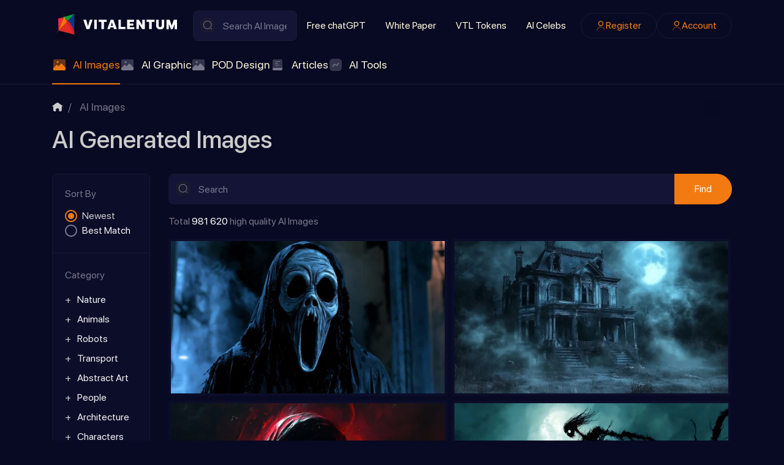

--- FILE ---
content_type: text/html; charset=utf-8
request_url: https://vitalentum.net/ai/576
body_size: 27138
content:
<!DOCTYPE html>
<html class="min-vh-100" lang="en" prefix="og: http://ogp.me/ns# video: http://ogp.me/ns/video# article: http://ogp.me/ns/article#  profile: http://ogp.me/ns/profile#">
    <head>
        <title>AI Generated Images, page №576 &mdash; Vitalentum.net</title>
        <meta charset="utf-8">
        <meta http-equiv="X-UA-Compatible" content="IE=edge">
        <meta name="viewport" content="width=device-width, initial-scale=1, shrink-to-fit=no">
        <meta name="csrf-token" content="4dbd9cb1b50d6983996a4c4579a005cd2d26d2b076b9eb643c6810ffa4585b32">
            <style>body{margin:0;font-size:1rem;line-height: 1.5;font-family:SFProDisplay,-apple-system,BlinkMacSystemFont,sans-serif;background: #080922;color:#CBCBCB;min-height:100vh;display:flex;flex-direction:column}img{max-width:100%}h1,h2,h3,h4,h5,h6,p{padding:0;margin:0}html{box-sizing:border-box}*,:after,:before{box-sizing:inherit}</style>
            <meta name="description" content="Explore collection of Royalty-free AI images, page №576">
		<link rel="canonical" href="https://vitalentum.net/ai/576">
		<meta property="og:title" content="AI Generated Images">
		<meta property="og:type" content="article">
		<meta property="og:site_name" content="Vitalentum.net">
		<meta property="og:url" content="https://vitalentum.net/ai">
		<meta property="og:description" content="Explore collection of Royalty-free AI images">
		<meta property="og:image" content="https://vitalentum.net/upload/opengraph/d/0/1_content_ai_d0483b166036b735b9f05d65d17b98e5.jpg">
		<meta property="og:image:type" content="image/jpeg">
		<meta property="og:image:height" content="630">
		<meta property="og:image:width" content="1200">
		<link rel="search" type="application/opensearchdescription+xml" href="https://vitalentum.net/search/opensearch" title="Search on Vitalentum.net">
		<link rel="stylesheet" type="text/css" href="/templates/ai/css/theme.css?1008">
		<link rel="stylesheet" type="text/css" href="/templates/ai/css/toastr.css?1008">
		            <link rel="icon" type="image/png" href="/templates/ai/images/favicons/favicon-96x96.png" sizes="96x96">
<link rel="shortcut icon" href="/templates/ai/images/favicons/favicon.ico">
<link rel="apple-touch-icon" sizes="180x180" href="/templates/ai/images/favicons/apple-touch-icon.png">
<meta name="apple-mobile-web-app-title" content="VITALENTUM">
<link rel="manifest" href="/templates/ai/images/favicons/site.webmanifest">
<!-- Google tag (gtag.js) -->
<script async src="https://www.googletagmanager.com/gtag/js?id=G-EYPYP4LH1D"></script>
<script>
  window.dataLayer = window.dataLayer || [];
  function gtag(){dataLayer.push(arguments);}
  gtag('js', new Date());
  gtag('config', 'G-EYPYP4LH1D');
</script>
                <link rel="icon" href="/templates/ai/images/favicons/favicon.ico" type="image/x-icon">
        </head>
    <body id="desktop_device_type" data-device="desktop" class="d-flex flex-column min-vh-100 ">
                        <header class="header pt-3">
                <div class="container">
                    <div class="row">
                                                        <div class="col-sm-12 d-flex flex-column flex-lg-row align-items-lg-center header-sup">
                                                    <a class="ai-brand mr-n2 flex-shrink-0" href="/">
            <img src="/templates/ai/images/vitalentumlogo.svg" alt="Vitalentum.net">
        </a>
    <form class="w-100 position-relative search-form" action="/search/ai" method="get">
                        <svg class="icms-svg-icon w-16" fill="currentColor"><use href="/templates/ai/images/icons/ai.svg?1008#search"></use></svg>            <input placeholder="Search AI Images" class="input form-control search-form__input" type="text" name="q" value="">            <button type="submit" class="btn search-form__button">Find</button>
                    </form>                                                                                                                                        <div class="burger-menu">
    <a class="burger-btn d-flex d-lg-none" href="#" data-toggle="dropdown">
    	<svg class="icms-svg-icon w-16" fill="currentColor"><use href="/templates/ai/images/icons/ai.svg?1008#burger"></use></svg>
    </a>
    <div class="burger-body dropdown-menu d-none d-lg-flex flex-lg-row align-items-lg-center header-sup">
        <div class="burger-close"><svg class="icms-svg-icon w-16" fill="currentColor"><use href="/templates/ai/images/icons/ai.svg?1008#close"></use></svg></div>
        <div class="w-100 h-100 d-flex flex-column flex-lg-row align-items-lg-center">    <ul class="nav navbar-dark flex-column flex-lg-row justify-content-lg-start menu-top_menu">



    
    
    
    
    <li class="nav-item">
                    <a title="Free chatGPT" class="nav-link text-nowrap" href="/free-chat-gpt" target="_self" id="menu-item-id-top_menu-51">
                                                    <span class="nav-item-text">Free chatGPT</span>
                                            </a>
        
        
    

    
    
            </li>
    
    
    <li class="nav-item">
                    <a title="White Paper" class="nav-link text-nowrap" href="/white-paper.html" target="_self" id="menu-item-id-top_menu-52">
                                                    <span class="nav-item-text">White Paper</span>
                                            </a>
        
        
    

    
    
            </li>
    
    
    <li class="nav-item">
                    <a title="VTL Tokens" class="nav-link text-nowrap" href="/tokens.html" target="_self" id="menu-item-id-top_menu-48">
                                                    <span class="nav-item-text">VTL Tokens</span>
                                            </a>
        
        
    

    
    
            </li>
    
    
    <li class="nav-item">
                    <a title="AI Celebs" class="nav-link text-nowrap" href="/people" target="_self" id="menu-item-id-top_menu-72">
                                                    <span class="nav-item-text">AI Celebs</span>
                                            </a>
        
        
    

    </li></ul>
    <ul class="nav navbar-dark justify-content-center flex-lg-row justify-content-lg-end ai-auth-menu ml-lg-2 menu-header">



    
    
    
    
    <li class="nav-item btn-orange">
                    <a title="Register" class="nav-link text-nowrap" href="/auth/register" target="_self" id="menu-item-id-header-35">
                <svg class="icms-svg-icon w-16" fill="currentColor"><use href="/templates/ai/images/icons/ai.svg?1008#user"></use></svg>                                    <span class="nav-item-text">Register</span>
                                            </a>
        
        
    

    
    
            </li>
    
    
    <li class="nav-item btn-orange">
                    <a title="Account" class="nav-link text-nowrap" href="/auth/login" target="_self" id="menu-item-id-header-34">
                <svg class="icms-svg-icon w-16" fill="currentColor"><use href="/templates/ai/images/icons/ai.svg?1008#user"></use></svg>                                    <span class="nav-item-text">Account</span>
                                            </a>
        
        
    

    </li></ul>
</div>
    </div>
</div>                                                                    </div>
                                                    <div class="col-sm-12 icms-header__bottom icms-navbar">
                                        <div class=" mobile-menu-wrapper">    <ul class="nav navbar-dark icms-menu-hovered menu-main">



    
    
    
    
    <li class="nav-item is-active dropdown disable-dropdown">
                    <a title="AI Images" class="nav-link text-nowrap active dropdown-toggle" href="/ai" target="_self" id="menu-item-id-main-46" data-toggle="dropdown">
                <svg class="icms-svg-icon w-16" fill="currentColor"><use href="/templates/ai/images/icons/ai.svg?1008#imgs"></use></svg>                                    <span class="nav-item-text">AI Images</span>
                                            </a>
        
        <ul class="dropdown-menu">
    

    
    
    
    
    <li class="nav-item dropdown dropright">
                    <a title="Nature" class="dropdown-item text-nowrap dropdown-toggle" href="/ai/nature" target="_self" id="menu-item-id-main-content.ai.2.46" data-toggle="dropdown">
                <svg class="icms-svg-icon w-16" fill="currentColor"><use href="/templates/ai/images/icons/ai.svg?1008#imgs"></use></svg>                                    <span class="nav-item-text">Nature</span>
                                            </a>
        
        <ul class="dropdown-menu">
    

    
    
    
    
    <li class="nav-item">
                    <a title="Flowers" class="dropdown-item text-nowrap" href="/ai/nature/flowers" target="_self" id="menu-item-id-main-content.ai.20.46">
                <svg class="icms-svg-icon w-16" fill="currentColor"><use href="/templates/ai/images/icons/ai.svg?1008#imgs"></use></svg>                                    <span class="nav-item-text">Flowers</span>
                                            </a>
        
        
    

    
    
            </li>
    
    
    <li class="nav-item">
                    <a title="Mystery" class="dropdown-item text-nowrap" href="/ai/nature/mystery" target="_self" id="menu-item-id-main-content.ai.27.46">
                <svg class="icms-svg-icon w-16" fill="currentColor"><use href="/templates/ai/images/icons/ai.svg?1008#imgs"></use></svg>                                    <span class="nav-item-text">Mystery</span>
                                            </a>
        
        
    

    
    
            </li>
    
    
    <li class="nav-item">
                    <a title="Forest" class="dropdown-item text-nowrap" href="/ai/nature/forest" target="_self" id="menu-item-id-main-content.ai.46.46">
                <svg class="icms-svg-icon w-16" fill="currentColor"><use href="/templates/ai/images/icons/ai.svg?1008#imgs"></use></svg>                                    <span class="nav-item-text">Forest</span>
                                            </a>
        
        
    

    
    
            </li>
    
    
    <li class="nav-item">
                    <a title="Field" class="dropdown-item text-nowrap" href="/ai/nature/field" target="_self" id="menu-item-id-main-content.ai.49.46">
                <svg class="icms-svg-icon w-16" fill="currentColor"><use href="/templates/ai/images/icons/ai.svg?1008#imgs"></use></svg>                                    <span class="nav-item-text">Field</span>
                                            </a>
        
        
    

    
    
            </li>
    
    
    <li class="nav-item">
                    <a title="Mushroom" class="dropdown-item text-nowrap" href="/ai/nature/mushroom" target="_self" id="menu-item-id-main-content.ai.50.46">
                <svg class="icms-svg-icon w-16" fill="currentColor"><use href="/templates/ai/images/icons/ai.svg?1008#imgs"></use></svg>                                    <span class="nav-item-text">Mushroom</span>
                                            </a>
        
        
    

    
    
            </li>
    
    
    <li class="nav-item">
                    <a title="Nature Wonders" class="dropdown-item text-nowrap" href="/ai/nature/nature-wonders" target="_self" id="menu-item-id-main-content.ai.51.46">
                <svg class="icms-svg-icon w-16" fill="currentColor"><use href="/templates/ai/images/icons/ai.svg?1008#imgs"></use></svg>                                    <span class="nav-item-text">Nature Wonders</span>
                                            </a>
        
        
    

    
    
            </li>
    
    
    <li class="nav-item">
                    <a title="Mountain" class="dropdown-item text-nowrap" href="/ai/nature/mountain" target="_self" id="menu-item-id-main-content.ai.55.46">
                <svg class="icms-svg-icon w-16" fill="currentColor"><use href="/templates/ai/images/icons/ai.svg?1008#imgs"></use></svg>                                    <span class="nav-item-text">Mountain</span>
                                            </a>
        
        
    

    
    
            </li>
    
    
    <li class="nav-item">
                    <a title="Sea" class="dropdown-item text-nowrap" href="/ai/nature/sea" target="_self" id="menu-item-id-main-content.ai.59.46">
                <svg class="icms-svg-icon w-16" fill="currentColor"><use href="/templates/ai/images/icons/ai.svg?1008#imgs"></use></svg>                                    <span class="nav-item-text">Sea</span>
                                            </a>
        
        
    

    
    
            </li>
    
    
    <li class="nav-item">
                    <a title="Fire" class="dropdown-item text-nowrap" href="/ai/nature/fire" target="_self" id="menu-item-id-main-content.ai.61.46">
                <svg class="icms-svg-icon w-16" fill="currentColor"><use href="/templates/ai/images/icons/ai.svg?1008#imgs"></use></svg>                                    <span class="nav-item-text">Fire</span>
                                            </a>
        
        
    

    
    
            </li>
    
    
    <li class="nav-item">
                    <a title="Island" class="dropdown-item text-nowrap" href="/ai/nature/island" target="_self" id="menu-item-id-main-content.ai.65.46">
                <svg class="icms-svg-icon w-16" fill="currentColor"><use href="/templates/ai/images/icons/ai.svg?1008#imgs"></use></svg>                                    <span class="nav-item-text">Island</span>
                                            </a>
        
        
    

    
    
            </li>
    
    
    <li class="nav-item">
                    <a title="Sunlight" class="dropdown-item text-nowrap" href="/ai/nature/sunlight" target="_self" id="menu-item-id-main-content.ai.66.46">
                <svg class="icms-svg-icon w-16" fill="currentColor"><use href="/templates/ai/images/icons/ai.svg?1008#imgs"></use></svg>                                    <span class="nav-item-text">Sunlight</span>
                                            </a>
        
        
    

    
    
            </li>
    
    
    <li class="nav-item">
                    <a title="Trees/Leaves" class="dropdown-item text-nowrap" href="/ai/nature/treesleaves" target="_self" id="menu-item-id-main-content.ai.70.46">
                <svg class="icms-svg-icon w-16" fill="currentColor"><use href="/templates/ai/images/icons/ai.svg?1008#imgs"></use></svg>                                    <span class="nav-item-text">Trees/Leaves</span>
                                            </a>
        
        
    

    
    
            </li>
    
    
    <li class="nav-item">
                    <a title="Sunset" class="dropdown-item text-nowrap" href="/ai/nature/sunset" target="_self" id="menu-item-id-main-content.ai.123.46">
                <svg class="icms-svg-icon w-16" fill="currentColor"><use href="/templates/ai/images/icons/ai.svg?1008#imgs"></use></svg>                                    <span class="nav-item-text">Sunset</span>
                                            </a>
        
        
    

    
    
            </li>
    
    
    <li class="nav-item">
                    <a title="Lakes/Rivers" class="dropdown-item text-nowrap" href="/ai/nature/lakesrivers" target="_self" id="menu-item-id-main-content.ai.430.46">
                <svg class="icms-svg-icon w-16" fill="currentColor"><use href="/templates/ai/images/icons/ai.svg?1008#imgs"></use></svg>                                    <span class="nav-item-text">Lakes/Rivers</span>
                                            </a>
        
        
    

    
            </li></ul>
    
            </li>
    
    
    <li class="nav-item dropdown dropright">
                    <a title="Animals" class="dropdown-item text-nowrap dropdown-toggle" href="/ai/animals" target="_self" id="menu-item-id-main-content.ai.3.46" data-toggle="dropdown">
                <svg class="icms-svg-icon w-16" fill="currentColor"><use href="/templates/ai/images/icons/ai.svg?1008#imgs"></use></svg>                                    <span class="nav-item-text">Animals</span>
                                            </a>
        
        <ul class="dropdown-menu">
    

    
    
    
    
    <li class="nav-item">
                    <a title="Bird" class="dropdown-item text-nowrap" href="/ai/animals/bird" target="_self" id="menu-item-id-main-content.ai.10.46">
                <svg class="icms-svg-icon w-16" fill="currentColor"><use href="/templates/ai/images/icons/ai.svg?1008#imgs"></use></svg>                                    <span class="nav-item-text">Bird</span>
                                            </a>
        
        
    

    
    
            </li>
    
    
    <li class="nav-item">
                    <a title="Reptiles" class="dropdown-item text-nowrap" href="/ai/animals/reptiles" target="_self" id="menu-item-id-main-content.ai.111.46">
                <svg class="icms-svg-icon w-16" fill="currentColor"><use href="/templates/ai/images/icons/ai.svg?1008#imgs"></use></svg>                                    <span class="nav-item-text">Reptiles</span>
                                            </a>
        
        
    

    
    
            </li>
    
    
    <li class="nav-item dropdown dropright">
                    <a title="Insects" class="dropdown-item text-nowrap dropdown-toggle" href="/ai/animals/insects" target="_self" id="menu-item-id-main-content.ai.112.46" data-toggle="dropdown">
                <svg class="icms-svg-icon w-16" fill="currentColor"><use href="/templates/ai/images/icons/ai.svg?1008#imgs"></use></svg>                                    <span class="nav-item-text">Insects</span>
                                            </a>
        
        <ul class="dropdown-menu">
    

    
    
    
    
    <li class="nav-item">
                    <a title="Butterfly" class="dropdown-item text-nowrap" href="/ai/animals/insects/butterfly" target="_self" id="menu-item-id-main-content.ai.115.46">
                <svg class="icms-svg-icon w-16" fill="currentColor"><use href="/templates/ai/images/icons/ai.svg?1008#imgs"></use></svg>                                    <span class="nav-item-text">Butterfly</span>
                                            </a>
        
        
    

    
    
            </li>
    
    
    <li class="nav-item">
                    <a title="Bee" class="dropdown-item text-nowrap" href="/ai/animals/insects/bee" target="_self" id="menu-item-id-main-content.ai.385.46">
                <svg class="icms-svg-icon w-16" fill="currentColor"><use href="/templates/ai/images/icons/ai.svg?1008#imgs"></use></svg>                                    <span class="nav-item-text">Bee</span>
                                            </a>
        
        
    

    
    
            </li>
    
    
    <li class="nav-item">
                    <a title="Dragonfly" class="dropdown-item text-nowrap" href="/ai/animals/insects/dragonfly" target="_self" id="menu-item-id-main-content.ai.120.46">
                <svg class="icms-svg-icon w-16" fill="currentColor"><use href="/templates/ai/images/icons/ai.svg?1008#imgs"></use></svg>                                    <span class="nav-item-text">Dragonfly</span>
                                            </a>
        
        
    

    
    
            </li>
    
    
    <li class="nav-item">
                    <a title="Beetle" class="dropdown-item text-nowrap" href="/ai/animals/insects/beetle" target="_self" id="menu-item-id-main-content.ai.484.46">
                <svg class="icms-svg-icon w-16" fill="currentColor"><use href="/templates/ai/images/icons/ai.svg?1008#imgs"></use></svg>                                    <span class="nav-item-text">Beetle</span>
                                            </a>
        
        
    

    
            </li></ul>
    
            </li>
    
    
    <li class="nav-item">
                    <a title="Monkey" class="dropdown-item text-nowrap" href="/ai/animals/monkey" target="_self" id="menu-item-id-main-content.ai.113.46">
                <svg class="icms-svg-icon w-16" fill="currentColor"><use href="/templates/ai/images/icons/ai.svg?1008#imgs"></use></svg>                                    <span class="nav-item-text">Monkey</span>
                                            </a>
        
        
    

    
    
            </li>
    
    
    <li class="nav-item">
                    <a title="Bunnies" class="dropdown-item text-nowrap" href="/ai/animals/bunnies" target="_self" id="menu-item-id-main-content.ai.114.46">
                <svg class="icms-svg-icon w-16" fill="currentColor"><use href="/templates/ai/images/icons/ai.svg?1008#imgs"></use></svg>                                    <span class="nav-item-text">Bunnies</span>
                                            </a>
        
        
    

    
    
            </li>
    
    
    <li class="nav-item">
                    <a title="Squirrel" class="dropdown-item text-nowrap" href="/ai/animals/squirrel" target="_self" id="menu-item-id-main-content.ai.116.46">
                <svg class="icms-svg-icon w-16" fill="currentColor"><use href="/templates/ai/images/icons/ai.svg?1008#imgs"></use></svg>                                    <span class="nav-item-text">Squirrel</span>
                                            </a>
        
        
    

    
    
            </li>
    
    
    <li class="nav-item">
                    <a title="Even-toed ungulate" class="dropdown-item text-nowrap" href="/ai/animals/even-toed-ungulate" target="_self" id="menu-item-id-main-content.ai.117.46">
                <svg class="icms-svg-icon w-16" fill="currentColor"><use href="/templates/ai/images/icons/ai.svg?1008#imgs"></use></svg>                                    <span class="nav-item-text">Even-toed ungulate</span>
                                            </a>
        
        
    

    
    
            </li>
    
    
    <li class="nav-item">
                    <a title="Rodents" class="dropdown-item text-nowrap" href="/ai/animals/rodents" target="_self" id="menu-item-id-main-content.ai.118.46">
                <svg class="icms-svg-icon w-16" fill="currentColor"><use href="/templates/ai/images/icons/ai.svg?1008#imgs"></use></svg>                                    <span class="nav-item-text">Rodents</span>
                                            </a>
        
        
    

    
    
            </li>
    
    
    <li class="nav-item">
                    <a title="Fox" class="dropdown-item text-nowrap" href="/ai/animals/fox" target="_self" id="menu-item-id-main-content.ai.121.46">
                <svg class="icms-svg-icon w-16" fill="currentColor"><use href="/templates/ai/images/icons/ai.svg?1008#imgs"></use></svg>                                    <span class="nav-item-text">Fox</span>
                                            </a>
        
        
    

    
    
            </li>
    
    
    <li class="nav-item">
                    <a title="Horses" class="dropdown-item text-nowrap" href="/ai/animals/horses" target="_self" id="menu-item-id-main-content.ai.192.46">
                <svg class="icms-svg-icon w-16" fill="currentColor"><use href="/templates/ai/images/icons/ai.svg?1008#imgs"></use></svg>                                    <span class="nav-item-text">Horses</span>
                                            </a>
        
        
    

    
    
            </li>
    
    
    <li class="nav-item">
                    <a title="Big Cats" class="dropdown-item text-nowrap" href="/ai/animals/big-cats" target="_self" id="menu-item-id-main-content.ai.193.46">
                <svg class="icms-svg-icon w-16" fill="currentColor"><use href="/templates/ai/images/icons/ai.svg?1008#imgs"></use></svg>                                    <span class="nav-item-text">Big Cats</span>
                                            </a>
        
        
    

    
    
            </li>
    
    
    <li class="nav-item">
                    <a title="Wild" class="dropdown-item text-nowrap" href="/ai/animals/wild" target="_self" id="menu-item-id-main-content.ai.110.46">
                <svg class="icms-svg-icon w-16" fill="currentColor"><use href="/templates/ai/images/icons/ai.svg?1008#imgs"></use></svg>                                    <span class="nav-item-text">Wild</span>
                                            </a>
        
        
    

    
    
            </li>
    
    
    <li class="nav-item">
                    <a title="Bull" class="dropdown-item text-nowrap" href="/ai/animals/bull" target="_self" id="menu-item-id-main-content.ai.253.46">
                <svg class="icms-svg-icon w-16" fill="currentColor"><use href="/templates/ai/images/icons/ai.svg?1008#imgs"></use></svg>                                    <span class="nav-item-text">Bull</span>
                                            </a>
        
        
    

    
    
            </li>
    
    
    <li class="nav-item">
                    <a title="Molluscs" class="dropdown-item text-nowrap" href="/ai/animals/molluscs" target="_self" id="menu-item-id-main-content.ai.381.46">
                <svg class="icms-svg-icon w-16" fill="currentColor"><use href="/templates/ai/images/icons/ai.svg?1008#imgs"></use></svg>                                    <span class="nav-item-text">Molluscs</span>
                                            </a>
        
        
    

    
    
            </li>
    
    
    <li class="nav-item">
                    <a title="Fish" class="dropdown-item text-nowrap" href="/ai/animals/fish" target="_self" id="menu-item-id-main-content.ai.374.46">
                <svg class="icms-svg-icon w-16" fill="currentColor"><use href="/templates/ai/images/icons/ai.svg?1008#imgs"></use></svg>                                    <span class="nav-item-text">Fish</span>
                                            </a>
        
        
    

    
    
            </li>
    
    
    <li class="nav-item">
                    <a title="Bear" class="dropdown-item text-nowrap" href="/ai/animals/bear" target="_self" id="menu-item-id-main-content.ai.12.46">
                <svg class="icms-svg-icon w-16" fill="currentColor"><use href="/templates/ai/images/icons/ai.svg?1008#imgs"></use></svg>                                    <span class="nav-item-text">Bear</span>
                                            </a>
        
        
    

    
    
            </li>
    
    
    <li class="nav-item">
                    <a title="Cats" class="dropdown-item text-nowrap" href="/ai/animals/cats" target="_self" id="menu-item-id-main-content.ai.13.46">
                <svg class="icms-svg-icon w-16" fill="currentColor"><use href="/templates/ai/images/icons/ai.svg?1008#imgs"></use></svg>                                    <span class="nav-item-text">Cats</span>
                                            </a>
        
        
    

    
    
            </li>
    
    
    <li class="nav-item">
                    <a title="Dog" class="dropdown-item text-nowrap" href="/ai/animals/dog" target="_self" id="menu-item-id-main-content.ai.38.46">
                <svg class="icms-svg-icon w-16" fill="currentColor"><use href="/templates/ai/images/icons/ai.svg?1008#imgs"></use></svg>                                    <span class="nav-item-text">Dog</span>
                                            </a>
        
        
    

    
    
            </li>
    
    
    <li class="nav-item">
                    <a title="Frog" class="dropdown-item text-nowrap" href="/ai/animals/frog" target="_self" id="menu-item-id-main-content.ai.56.46">
                <svg class="icms-svg-icon w-16" fill="currentColor"><use href="/templates/ai/images/icons/ai.svg?1008#imgs"></use></svg>                                    <span class="nav-item-text">Frog</span>
                                            </a>
        
        
    

    
    
            </li>
    
    
    <li class="nav-item">
                    <a title="Cow" class="dropdown-item text-nowrap" href="/ai/animals/cow" target="_self" id="menu-item-id-main-content.ai.429.46">
                <svg class="icms-svg-icon w-16" fill="currentColor"><use href="/templates/ai/images/icons/ai.svg?1008#imgs"></use></svg>                                    <span class="nav-item-text">Cow</span>
                                            </a>
        
        
    

    
    
            </li>
    
    
    <li class="nav-item">
                    <a title="Dolphin" class="dropdown-item text-nowrap" href="/ai/animals/dolphin" target="_self" id="menu-item-id-main-content.ai.495.46">
                <svg class="icms-svg-icon w-16" fill="currentColor"><use href="/templates/ai/images/icons/ai.svg?1008#imgs"></use></svg>                                    <span class="nav-item-text">Dolphin</span>
                                            </a>
        
        
    

    
    
            </li>
    
    
    <li class="nav-item">
                    <a title="Donkey" class="dropdown-item text-nowrap" href="/ai/animals/donkey" target="_self" id="menu-item-id-main-content.ai.496.46">
                <svg class="icms-svg-icon w-16" fill="currentColor"><use href="/templates/ai/images/icons/ai.svg?1008#imgs"></use></svg>                                    <span class="nav-item-text">Donkey</span>
                                            </a>
        
        
    

    
    
            </li>
    
    
    <li class="nav-item">
                    <a title="Elephant" class="dropdown-item text-nowrap" href="/ai/animals/elephant" target="_self" id="menu-item-id-main-content.ai.497.46">
                <svg class="icms-svg-icon w-16" fill="currentColor"><use href="/templates/ai/images/icons/ai.svg?1008#imgs"></use></svg>                                    <span class="nav-item-text">Elephant</span>
                                            </a>
        
        
    

    
    
            </li>
    
    
    <li class="nav-item">
                    <a title="Giraffe" class="dropdown-item text-nowrap" href="/ai/animals/giraffe" target="_self" id="menu-item-id-main-content.ai.498.46">
                <svg class="icms-svg-icon w-16" fill="currentColor"><use href="/templates/ai/images/icons/ai.svg?1008#imgs"></use></svg>                                    <span class="nav-item-text">Giraffe</span>
                                            </a>
        
        
    

    
    
            </li>
    
    
    <li class="nav-item">
                    <a title="Goat" class="dropdown-item text-nowrap" href="/ai/animals/goat" target="_self" id="menu-item-id-main-content.ai.499.46">
                <svg class="icms-svg-icon w-16" fill="currentColor"><use href="/templates/ai/images/icons/ai.svg?1008#imgs"></use></svg>                                    <span class="nav-item-text">Goat</span>
                                            </a>
        
        
    

    
    
            </li>
    
    
    <li class="nav-item">
                    <a title="Hamster" class="dropdown-item text-nowrap" href="/ai/animals/hamster" target="_self" id="menu-item-id-main-content.ai.500.46">
                <svg class="icms-svg-icon w-16" fill="currentColor"><use href="/templates/ai/images/icons/ai.svg?1008#imgs"></use></svg>                                    <span class="nav-item-text">Hamster</span>
                                            </a>
        
        
    

    
    
            </li>
    
    
    <li class="nav-item">
                    <a title="Hedgehog" class="dropdown-item text-nowrap" href="/ai/animals/hedgehog" target="_self" id="menu-item-id-main-content.ai.501.46">
                <svg class="icms-svg-icon w-16" fill="currentColor"><use href="/templates/ai/images/icons/ai.svg?1008#imgs"></use></svg>                                    <span class="nav-item-text">Hedgehog</span>
                                            </a>
        
        
    

    
    
            </li>
    
    
    <li class="nav-item">
                    <a title="Kangaroo" class="dropdown-item text-nowrap" href="/ai/animals/kangaroo" target="_self" id="menu-item-id-main-content.ai.502.46">
                <svg class="icms-svg-icon w-16" fill="currentColor"><use href="/templates/ai/images/icons/ai.svg?1008#imgs"></use></svg>                                    <span class="nav-item-text">Kangaroo</span>
                                            </a>
        
        
    

    
    
            </li>
    
    
    <li class="nav-item">
                    <a title="Koala" class="dropdown-item text-nowrap" href="/ai/animals/koala" target="_self" id="menu-item-id-main-content.ai.503.46">
                <svg class="icms-svg-icon w-16" fill="currentColor"><use href="/templates/ai/images/icons/ai.svg?1008#imgs"></use></svg>                                    <span class="nav-item-text">Koala</span>
                                            </a>
        
        
    

    
    
            </li>
    
    
    <li class="nav-item">
                    <a title="Lion" class="dropdown-item text-nowrap" href="/ai/animals/lion" target="_self" id="menu-item-id-main-content.ai.504.46">
                <svg class="icms-svg-icon w-16" fill="currentColor"><use href="/templates/ai/images/icons/ai.svg?1008#imgs"></use></svg>                                    <span class="nav-item-text">Lion</span>
                                            </a>
        
        
    

    
    
            </li>
    
    
    <li class="nav-item">
                    <a title="Owl" class="dropdown-item text-nowrap" href="/ai/animals/owl" target="_self" id="menu-item-id-main-content.ai.505.46">
                <svg class="icms-svg-icon w-16" fill="currentColor"><use href="/templates/ai/images/icons/ai.svg?1008#imgs"></use></svg>                                    <span class="nav-item-text">Owl</span>
                                            </a>
        
        
    

    
    
            </li>
    
    
    <li class="nav-item">
                    <a title="Panda" class="dropdown-item text-nowrap" href="/ai/animals/panda" target="_self" id="menu-item-id-main-content.ai.506.46">
                <svg class="icms-svg-icon w-16" fill="currentColor"><use href="/templates/ai/images/icons/ai.svg?1008#imgs"></use></svg>                                    <span class="nav-item-text">Panda</span>
                                            </a>
        
        
    

    
    
            </li>
    
    
    <li class="nav-item">
                    <a title="Parrot" class="dropdown-item text-nowrap" href="/ai/animals/parrot" target="_self" id="menu-item-id-main-content.ai.507.46">
                <svg class="icms-svg-icon w-16" fill="currentColor"><use href="/templates/ai/images/icons/ai.svg?1008#imgs"></use></svg>                                    <span class="nav-item-text">Parrot</span>
                                            </a>
        
        
    

    
    
            </li>
    
    
    <li class="nav-item">
                    <a title="Penguin" class="dropdown-item text-nowrap" href="/ai/animals/penguin" target="_self" id="menu-item-id-main-content.ai.508.46">
                <svg class="icms-svg-icon w-16" fill="currentColor"><use href="/templates/ai/images/icons/ai.svg?1008#imgs"></use></svg>                                    <span class="nav-item-text">Penguin</span>
                                            </a>
        
        
    

    
    
            </li>
    
    
    <li class="nav-item">
                    <a title="Rabbit" class="dropdown-item text-nowrap" href="/ai/animals/rabbit" target="_self" id="menu-item-id-main-content.ai.509.46">
                <svg class="icms-svg-icon w-16" fill="currentColor"><use href="/templates/ai/images/icons/ai.svg?1008#imgs"></use></svg>                                    <span class="nav-item-text">Rabbit</span>
                                            </a>
        
        
    

    
    
            </li>
    
    
    <li class="nav-item">
                    <a title="Raccoon" class="dropdown-item text-nowrap" href="/ai/animals/raccoon" target="_self" id="menu-item-id-main-content.ai.510.46">
                <svg class="icms-svg-icon w-16" fill="currentColor"><use href="/templates/ai/images/icons/ai.svg?1008#imgs"></use></svg>                                    <span class="nav-item-text">Raccoon</span>
                                            </a>
        
        
    

    
    
            </li>
    
    
    <li class="nav-item">
                    <a title="Rhinoceros" class="dropdown-item text-nowrap" href="/ai/animals/rhinoceros" target="_self" id="menu-item-id-main-content.ai.511.46">
                <svg class="icms-svg-icon w-16" fill="currentColor"><use href="/templates/ai/images/icons/ai.svg?1008#imgs"></use></svg>                                    <span class="nav-item-text">Rhinoceros</span>
                                            </a>
        
        
    

    
    
            </li>
    
    
    <li class="nav-item">
                    <a title="Chicken" class="dropdown-item text-nowrap" href="/ai/animals/chicken" target="_self" id="menu-item-id-main-content.ai.512.46">
                <svg class="icms-svg-icon w-16" fill="currentColor"><use href="/templates/ai/images/icons/ai.svg?1008#imgs"></use></svg>                                    <span class="nav-item-text">Chicken</span>
                                            </a>
        
        
    

    
    
            </li>
    
    
    <li class="nav-item">
                    <a title="Eagle" class="dropdown-item text-nowrap" href="/ai/animals/eagle" target="_self" id="menu-item-id-main-content.ai.513.46">
                <svg class="icms-svg-icon w-16" fill="currentColor"><use href="/templates/ai/images/icons/ai.svg?1008#imgs"></use></svg>                                    <span class="nav-item-text">Eagle</span>
                                            </a>
        
        
    

    
    
            </li>
    
    
    <li class="nav-item">
                    <a title="Shark" class="dropdown-item text-nowrap" href="/ai/animals/shark" target="_self" id="menu-item-id-main-content.ai.517.46">
                <svg class="icms-svg-icon w-16" fill="currentColor"><use href="/templates/ai/images/icons/ai.svg?1008#imgs"></use></svg>                                    <span class="nav-item-text">Shark</span>
                                            </a>
        
        
    

    
    
            </li>
    
    
    <li class="nav-item">
                    <a title="Sheep" class="dropdown-item text-nowrap" href="/ai/animals/sheep" target="_self" id="menu-item-id-main-content.ai.518.46">
                <svg class="icms-svg-icon w-16" fill="currentColor"><use href="/templates/ai/images/icons/ai.svg?1008#imgs"></use></svg>                                    <span class="nav-item-text">Sheep</span>
                                            </a>
        
        
    

    
    
            </li>
    
    
    <li class="nav-item">
                    <a title="Snake" class="dropdown-item text-nowrap" href="/ai/animals/snake" target="_self" id="menu-item-id-main-content.ai.519.46">
                <svg class="icms-svg-icon w-16" fill="currentColor"><use href="/templates/ai/images/icons/ai.svg?1008#imgs"></use></svg>                                    <span class="nav-item-text">Snake</span>
                                            </a>
        
        
    

    
    
            </li>
    
    
    <li class="nav-item">
                    <a title="Tiger" class="dropdown-item text-nowrap" href="/ai/animals/tiger" target="_self" id="menu-item-id-main-content.ai.520.46">
                <svg class="icms-svg-icon w-16" fill="currentColor"><use href="/templates/ai/images/icons/ai.svg?1008#imgs"></use></svg>                                    <span class="nav-item-text">Tiger</span>
                                            </a>
        
        
    

    
    
            </li>
    
    
    <li class="nav-item">
                    <a title="Turtle" class="dropdown-item text-nowrap" href="/ai/animals/turtle" target="_self" id="menu-item-id-main-content.ai.521.46">
                <svg class="icms-svg-icon w-16" fill="currentColor"><use href="/templates/ai/images/icons/ai.svg?1008#imgs"></use></svg>                                    <span class="nav-item-text">Turtle</span>
                                            </a>
        
        
    

    
    
            </li>
    
    
    <li class="nav-item">
                    <a title="Whale" class="dropdown-item text-nowrap" href="/ai/animals/whale" target="_self" id="menu-item-id-main-content.ai.522.46">
                <svg class="icms-svg-icon w-16" fill="currentColor"><use href="/templates/ai/images/icons/ai.svg?1008#imgs"></use></svg>                                    <span class="nav-item-text">Whale</span>
                                            </a>
        
        
    

    
    
            </li>
    
    
    <li class="nav-item">
                    <a title="Wolf" class="dropdown-item text-nowrap" href="/ai/animals/wolf" target="_self" id="menu-item-id-main-content.ai.523.46">
                <svg class="icms-svg-icon w-16" fill="currentColor"><use href="/templates/ai/images/icons/ai.svg?1008#imgs"></use></svg>                                    <span class="nav-item-text">Wolf</span>
                                            </a>
        
        
    

    
    
            </li>
    
    
    <li class="nav-item">
                    <a title="Zebra" class="dropdown-item text-nowrap" href="/ai/animals/zebra" target="_self" id="menu-item-id-main-content.ai.524.46">
                <svg class="icms-svg-icon w-16" fill="currentColor"><use href="/templates/ai/images/icons/ai.svg?1008#imgs"></use></svg>                                    <span class="nav-item-text">Zebra</span>
                                            </a>
        
        
    

    
            </li></ul>
    
            </li>
    
    
    <li class="nav-item dropdown dropright">
                    <a title="Robots" class="dropdown-item text-nowrap dropdown-toggle" href="/ai/robots" target="_self" id="menu-item-id-main-content.ai.6.46" data-toggle="dropdown">
                <svg class="icms-svg-icon w-16" fill="currentColor"><use href="/templates/ai/images/icons/ai.svg?1008#imgs"></use></svg>                                    <span class="nav-item-text">Robots</span>
                                            </a>
        
        <ul class="dropdown-menu">
    

    
    
    
    
    <li class="nav-item">
                    <a title="Drons" class="dropdown-item text-nowrap" href="/ai/robots/drons" target="_self" id="menu-item-id-main-content.ai.31.46">
                <svg class="icms-svg-icon w-16" fill="currentColor"><use href="/templates/ai/images/icons/ai.svg?1008#imgs"></use></svg>                                    <span class="nav-item-text">Drons</span>
                                            </a>
        
        
    

    
    
            </li>
    
    
    <li class="nav-item">
                    <a title="Animal Robots" class="dropdown-item text-nowrap" href="/ai/robots/animal-robots" target="_self" id="menu-item-id-main-content.ai.379.46">
                <svg class="icms-svg-icon w-16" fill="currentColor"><use href="/templates/ai/images/icons/ai.svg?1008#imgs"></use></svg>                                    <span class="nav-item-text">Animal Robots</span>
                                            </a>
        
        
    

    
    
            </li>
    
    
    <li class="nav-item">
                    <a title="Cyborg" class="dropdown-item text-nowrap" href="/ai/robots/cyborg" target="_self" id="menu-item-id-main-content.ai.380.46">
                <svg class="icms-svg-icon w-16" fill="currentColor"><use href="/templates/ai/images/icons/ai.svg?1008#imgs"></use></svg>                                    <span class="nav-item-text">Cyborg</span>
                                            </a>
        
        
    

    
            </li></ul>
    
            </li>
    
    
    <li class="nav-item dropdown dropright">
                    <a title="Transport" class="dropdown-item text-nowrap dropdown-toggle" href="/ai/transport" target="_self" id="menu-item-id-main-content.ai.9.46" data-toggle="dropdown">
                <svg class="icms-svg-icon w-16" fill="currentColor"><use href="/templates/ai/images/icons/ai.svg?1008#imgs"></use></svg>                                    <span class="nav-item-text">Transport</span>
                                            </a>
        
        <ul class="dropdown-menu">
    

    
    
    
    
    <li class="nav-item">
                    <a title="Moto" class="dropdown-item text-nowrap" href="/ai/transport/moto" target="_self" id="menu-item-id-main-content.ai.47.46">
                <svg class="icms-svg-icon w-16" fill="currentColor"><use href="/templates/ai/images/icons/ai.svg?1008#imgs"></use></svg>                                    <span class="nav-item-text">Moto</span>
                                            </a>
        
        
    

    
    
            </li>
    
    
    <li class="nav-item">
                    <a title="Bicycle" class="dropdown-item text-nowrap" href="/ai/transport/bicycle" target="_self" id="menu-item-id-main-content.ai.378.46">
                <svg class="icms-svg-icon w-16" fill="currentColor"><use href="/templates/ai/images/icons/ai.svg?1008#imgs"></use></svg>                                    <span class="nav-item-text">Bicycle</span>
                                            </a>
        
        
    

    
    
            </li>
    
    
    <li class="nav-item">
                    <a title="Trains" class="dropdown-item text-nowrap" href="/ai/transport/trains" target="_self" id="menu-item-id-main-content.ai.194.46">
                <svg class="icms-svg-icon w-16" fill="currentColor"><use href="/templates/ai/images/icons/ai.svg?1008#imgs"></use></svg>                                    <span class="nav-item-text">Trains</span>
                                            </a>
        
        
    

    
    
            </li>
    
    
    <li class="nav-item">
                    <a title="Boats" class="dropdown-item text-nowrap" href="/ai/transport/boats" target="_self" id="menu-item-id-main-content.ai.63.46">
                <svg class="icms-svg-icon w-16" fill="currentColor"><use href="/templates/ai/images/icons/ai.svg?1008#imgs"></use></svg>                                    <span class="nav-item-text">Boats</span>
                                            </a>
        
        
    

    
    
            </li>
    
    
    <li class="nav-item">
                    <a title="Cars" class="dropdown-item text-nowrap" href="/ai/transport/cars" target="_self" id="menu-item-id-main-content.ai.92.46">
                <svg class="icms-svg-icon w-16" fill="currentColor"><use href="/templates/ai/images/icons/ai.svg?1008#imgs"></use></svg>                                    <span class="nav-item-text">Cars</span>
                                            </a>
        
        
    

    
    
            </li>
    
    
    <li class="nav-item">
                    <a title="Air" class="dropdown-item text-nowrap" href="/ai/transport/air" target="_self" id="menu-item-id-main-content.ai.99.46">
                <svg class="icms-svg-icon w-16" fill="currentColor"><use href="/templates/ai/images/icons/ai.svg?1008#imgs"></use></svg>                                    <span class="nav-item-text">Air</span>
                                            </a>
        
        
    

    
            </li></ul>
    
            </li>
    
    
    <li class="nav-item dropdown dropright">
                    <a title="Abstract Art" class="dropdown-item text-nowrap dropdown-toggle" href="/ai/abstract-art" target="_self" id="menu-item-id-main-content.ai.14.46" data-toggle="dropdown">
                <svg class="icms-svg-icon w-16" fill="currentColor"><use href="/templates/ai/images/icons/ai.svg?1008#imgs"></use></svg>                                    <span class="nav-item-text">Abstract Art</span>
                                            </a>
        
        <ul class="dropdown-menu">
    

    
    
    
    
    <li class="nav-item">
                    <a title="Surrealism" class="dropdown-item text-nowrap" href="/ai/abstract-art/surrealism" target="_self" id="menu-item-id-main-content.ai.29.46">
                <svg class="icms-svg-icon w-16" fill="currentColor"><use href="/templates/ai/images/icons/ai.svg?1008#imgs"></use></svg>                                    <span class="nav-item-text">Surrealism</span>
                                            </a>
        
        
    

    
    
            </li>
    
    
    <li class="nav-item">
                    <a title="Pop Art" class="dropdown-item text-nowrap" href="/ai/abstract-art/pop-art" target="_self" id="menu-item-id-main-content.ai.292.46">
                <svg class="icms-svg-icon w-16" fill="currentColor"><use href="/templates/ai/images/icons/ai.svg?1008#imgs"></use></svg>                                    <span class="nav-item-text">Pop Art</span>
                                            </a>
        
        
    

    
    
            </li>
    
    
    <li class="nav-item">
                    <a title="Fractal" class="dropdown-item text-nowrap" href="/ai/abstract-art/fractal" target="_self" id="menu-item-id-main-content.ai.483.46">
                <svg class="icms-svg-icon w-16" fill="currentColor"><use href="/templates/ai/images/icons/ai.svg?1008#imgs"></use></svg>                                    <span class="nav-item-text">Fractal</span>
                                            </a>
        
        
    

    
    
            </li>
    
    
    <li class="nav-item">
                    <a title="Design" class="dropdown-item text-nowrap" href="/ai/abstract-art/design" target="_self" id="menu-item-id-main-content.ai.72.46">
                <svg class="icms-svg-icon w-16" fill="currentColor"><use href="/templates/ai/images/icons/ai.svg?1008#imgs"></use></svg>                                    <span class="nav-item-text">Design</span>
                                            </a>
        
        
    

    
    
            </li>
    
    
    <li class="nav-item">
                    <a title="Natural" class="dropdown-item text-nowrap" href="/ai/abstract-art/natural" target="_self" id="menu-item-id-main-content.ai.73.46">
                <svg class="icms-svg-icon w-16" fill="currentColor"><use href="/templates/ai/images/icons/ai.svg?1008#imgs"></use></svg>                                    <span class="nav-item-text">Natural</span>
                                            </a>
        
        
    

    
    
            </li>
    
    
    <li class="nav-item">
                    <a title="Waves" class="dropdown-item text-nowrap" href="/ai/abstract-art/waves" target="_self" id="menu-item-id-main-content.ai.74.46">
                <svg class="icms-svg-icon w-16" fill="currentColor"><use href="/templates/ai/images/icons/ai.svg?1008#imgs"></use></svg>                                    <span class="nav-item-text">Waves</span>
                                            </a>
        
        
    

    
    
            </li>
    
    
    <li class="nav-item">
                    <a title="Compositions" class="dropdown-item text-nowrap" href="/ai/abstract-art/compositions" target="_self" id="menu-item-id-main-content.ai.75.46">
                <svg class="icms-svg-icon w-16" fill="currentColor"><use href="/templates/ai/images/icons/ai.svg?1008#imgs"></use></svg>                                    <span class="nav-item-text">Compositions</span>
                                            </a>
        
        
    

    
    
            </li>
    
    
    <li class="nav-item">
                    <a title="Smoke/Glitter/Dust" class="dropdown-item text-nowrap" href="/ai/abstract-art/smokeglitterdust" target="_self" id="menu-item-id-main-content.ai.76.46">
                <svg class="icms-svg-icon w-16" fill="currentColor"><use href="/templates/ai/images/icons/ai.svg?1008#imgs"></use></svg>                                    <span class="nav-item-text">Smoke/Glitter/Dust</span>
                                            </a>
        
        
    

    
    
            </li>
    
    
    <li class="nav-item">
                    <a title="Colour/Paint" class="dropdown-item text-nowrap" href="/ai/abstract-art/colourpaint" target="_self" id="menu-item-id-main-content.ai.77.46">
                <svg class="icms-svg-icon w-16" fill="currentColor"><use href="/templates/ai/images/icons/ai.svg?1008#imgs"></use></svg>                                    <span class="nav-item-text">Colour/Paint</span>
                                            </a>
        
        
    

    
    
            </li>
    
    
    <li class="nav-item">
                    <a title="Shapes" class="dropdown-item text-nowrap" href="/ai/abstract-art/shapes" target="_self" id="menu-item-id-main-content.ai.78.46">
                <svg class="icms-svg-icon w-16" fill="currentColor"><use href="/templates/ai/images/icons/ai.svg?1008#imgs"></use></svg>                                    <span class="nav-item-text">Shapes</span>
                                            </a>
        
        
    

    
    
            </li>
    
    
    <li class="nav-item">
                    <a title="Lines" class="dropdown-item text-nowrap" href="/ai/abstract-art/lines" target="_self" id="menu-item-id-main-content.ai.80.46">
                <svg class="icms-svg-icon w-16" fill="currentColor"><use href="/templates/ai/images/icons/ai.svg?1008#imgs"></use></svg>                                    <span class="nav-item-text">Lines</span>
                                            </a>
        
        
    

    
    
            </li>
    
    
    <li class="nav-item">
                    <a title="Material" class="dropdown-item text-nowrap" href="/ai/abstract-art/material" target="_self" id="menu-item-id-main-content.ai.82.46">
                <svg class="icms-svg-icon w-16" fill="currentColor"><use href="/templates/ai/images/icons/ai.svg?1008#imgs"></use></svg>                                    <span class="nav-item-text">Material</span>
                                            </a>
        
        
    

    
    
            </li>
    
    
    <li class="nav-item">
                    <a title="Marble" class="dropdown-item text-nowrap" href="/ai/abstract-art/marble" target="_self" id="menu-item-id-main-content.ai.83.46">
                <svg class="icms-svg-icon w-16" fill="currentColor"><use href="/templates/ai/images/icons/ai.svg?1008#imgs"></use></svg>                                    <span class="nav-item-text">Marble</span>
                                            </a>
        
        
    

    
    
            </li>
    
    
    <li class="nav-item">
                    <a title="Neon" class="dropdown-item text-nowrap" href="/ai/abstract-art/neon" target="_self" id="menu-item-id-main-content.ai.84.46">
                <svg class="icms-svg-icon w-16" fill="currentColor"><use href="/templates/ai/images/icons/ai.svg?1008#imgs"></use></svg>                                    <span class="nav-item-text">Neon</span>
                                            </a>
        
        
    

    
    
            </li>
    
    
    <li class="nav-item">
                    <a title="Paintings" class="dropdown-item text-nowrap" href="/ai/abstract-art/paintings" target="_self" id="menu-item-id-main-content.ai.90.46">
                <svg class="icms-svg-icon w-16" fill="currentColor"><use href="/templates/ai/images/icons/ai.svg?1008#imgs"></use></svg>                                    <span class="nav-item-text">Paintings</span>
                                            </a>
        
        
    

    
            </li></ul>
    
            </li>
    
    
    <li class="nav-item dropdown dropright">
                    <a title="People" class="dropdown-item text-nowrap dropdown-toggle" href="/ai/people" target="_self" id="menu-item-id-main-content.ai.15.46" data-toggle="dropdown">
                <svg class="icms-svg-icon w-16" fill="currentColor"><use href="/templates/ai/images/icons/ai.svg?1008#imgs"></use></svg>                                    <span class="nav-item-text">People</span>
                                            </a>
        
        <ul class="dropdown-menu">
    

    
    
    
    
    <li class="nav-item">
                    <a title="Man Portrait" class="dropdown-item text-nowrap" href="/ai/people/man-portrait" target="_self" id="menu-item-id-main-content.ai.26.46">
                <svg class="icms-svg-icon w-16" fill="currentColor"><use href="/templates/ai/images/icons/ai.svg?1008#imgs"></use></svg>                                    <span class="nav-item-text">Man Portrait</span>
                                            </a>
        
        
    

    
    
            </li>
    
    
    <li class="nav-item">
                    <a title="Woman Portrait" class="dropdown-item text-nowrap" href="/ai/people/woman-portrait" target="_self" id="menu-item-id-main-content.ai.25.46">
                <svg class="icms-svg-icon w-16" fill="currentColor"><use href="/templates/ai/images/icons/ai.svg?1008#imgs"></use></svg>                                    <span class="nav-item-text">Woman Portrait</span>
                                            </a>
        
        
    

    
    
            </li>
    
    
    <li class="nav-item">
                    <a title="Children" class="dropdown-item text-nowrap" href="/ai/people/children" target="_self" id="menu-item-id-main-content.ai.187.46">
                <svg class="icms-svg-icon w-16" fill="currentColor"><use href="/templates/ai/images/icons/ai.svg?1008#imgs"></use></svg>                                    <span class="nav-item-text">Children</span>
                                            </a>
        
        
    

    
    
            </li>
    
    
    <li class="nav-item">
                    <a title="Child Portrait" class="dropdown-item text-nowrap" href="/ai/people/child-portrait" target="_self" id="menu-item-id-main-content.ai.464.46">
                <svg class="icms-svg-icon w-16" fill="currentColor"><use href="/templates/ai/images/icons/ai.svg?1008#imgs"></use></svg>                                    <span class="nav-item-text">Child Portrait</span>
                                            </a>
        
        
    

    
    
            </li>
    
    
    <li class="nav-item">
                    <a title="Woman" class="dropdown-item text-nowrap" href="/ai/people/woman" target="_self" id="menu-item-id-main-content.ai.471.46">
                <svg class="icms-svg-icon w-16" fill="currentColor"><use href="/templates/ai/images/icons/ai.svg?1008#imgs"></use></svg>                                    <span class="nav-item-text">Woman</span>
                                            </a>
        
        
    

    
    
            </li>
    
    
    <li class="nav-item">
                    <a title="Man" class="dropdown-item text-nowrap" href="/ai/people/man" target="_self" id="menu-item-id-main-content.ai.472.46">
                <svg class="icms-svg-icon w-16" fill="currentColor"><use href="/templates/ai/images/icons/ai.svg?1008#imgs"></use></svg>                                    <span class="nav-item-text">Man</span>
                                            </a>
        
        
    

    
            </li></ul>
    
            </li>
    
    
    <li class="nav-item dropdown dropright">
                    <a title="Architecture" class="dropdown-item text-nowrap dropdown-toggle" href="/ai/architecture" target="_self" id="menu-item-id-main-content.ai.16.46" data-toggle="dropdown">
                <svg class="icms-svg-icon w-16" fill="currentColor"><use href="/templates/ai/images/icons/ai.svg?1008#imgs"></use></svg>                                    <span class="nav-item-text">Architecture</span>
                                            </a>
        
        <ul class="dropdown-menu">
    

    
    
    
    
    <li class="nav-item">
                    <a title="Concepts" class="dropdown-item text-nowrap" href="/ai/architecture/concepts" target="_self" id="menu-item-id-main-content.ai.85.46">
                <svg class="icms-svg-icon w-16" fill="currentColor"><use href="/templates/ai/images/icons/ai.svg?1008#imgs"></use></svg>                                    <span class="nav-item-text">Concepts</span>
                                            </a>
        
        
    

    
    
            </li>
    
    
    <li class="nav-item">
                    <a title="Interior" class="dropdown-item text-nowrap" href="/ai/architecture/interior" target="_self" id="menu-item-id-main-content.ai.21.46">
                <svg class="icms-svg-icon w-16" fill="currentColor"><use href="/templates/ai/images/icons/ai.svg?1008#imgs"></use></svg>                                    <span class="nav-item-text">Interior</span>
                                            </a>
        
        
    

    
    
            </li>
    
    
    <li class="nav-item">
                    <a title="Bridges" class="dropdown-item text-nowrap" href="/ai/architecture/bridges" target="_self" id="menu-item-id-main-content.ai.191.46">
                <svg class="icms-svg-icon w-16" fill="currentColor"><use href="/templates/ai/images/icons/ai.svg?1008#imgs"></use></svg>                                    <span class="nav-item-text">Bridges</span>
                                            </a>
        
        
    

    
    
            </li>
    
    
    <li class="nav-item">
                    <a title="Street decor" class="dropdown-item text-nowrap" href="/ai/architecture/street-decor" target="_self" id="menu-item-id-main-content.ai.102.46">
                <svg class="icms-svg-icon w-16" fill="currentColor"><use href="/templates/ai/images/icons/ai.svg?1008#imgs"></use></svg>                                    <span class="nav-item-text">Street decor</span>
                                            </a>
        
        
    

    
    
            </li>
    
    
    <li class="nav-item">
                    <a title="Cities" class="dropdown-item text-nowrap" href="/ai/architecture/cities" target="_self" id="menu-item-id-main-content.ai.24.46">
                <svg class="icms-svg-icon w-16" fill="currentColor"><use href="/templates/ai/images/icons/ai.svg?1008#imgs"></use></svg>                                    <span class="nav-item-text">Cities</span>
                                            </a>
        
        
    

    
    
            </li>
    
    
    <li class="nav-item">
                    <a title="Houses" class="dropdown-item text-nowrap" href="/ai/architecture/houses" target="_self" id="menu-item-id-main-content.ai.58.46">
                <svg class="icms-svg-icon w-16" fill="currentColor"><use href="/templates/ai/images/icons/ai.svg?1008#imgs"></use></svg>                                    <span class="nav-item-text">Houses</span>
                                            </a>
        
        
    

    
            </li></ul>
    
            </li>
    
    
    <li class="nav-item dropdown dropright">
                    <a title="Characters" class="dropdown-item text-nowrap dropdown-toggle" href="/ai/characters" target="_self" id="menu-item-id-main-content.ai.19.46" data-toggle="dropdown">
                <svg class="icms-svg-icon w-16" fill="currentColor"><use href="/templates/ai/images/icons/ai.svg?1008#imgs"></use></svg>                                    <span class="nav-item-text">Characters</span>
                                            </a>
        
        <ul class="dropdown-menu">
    

    
    
    
    
    <li class="nav-item">
                    <a title="Aliens" class="dropdown-item text-nowrap" href="/ai/characters/aliens" target="_self" id="menu-item-id-main-content.ai.100.46">
                <svg class="icms-svg-icon w-16" fill="currentColor"><use href="/templates/ai/images/icons/ai.svg?1008#imgs"></use></svg>                                    <span class="nav-item-text">Aliens</span>
                                            </a>
        
        
    

    
    
            </li>
    
    
    <li class="nav-item">
                    <a title="Zombies" class="dropdown-item text-nowrap" href="/ai/characters/zombies" target="_self" id="menu-item-id-main-content.ai.149.46">
                <svg class="icms-svg-icon w-16" fill="currentColor"><use href="/templates/ai/images/icons/ai.svg?1008#imgs"></use></svg>                                    <span class="nav-item-text">Zombies</span>
                                            </a>
        
        
    

    
    
            </li>
    
    
    <li class="nav-item">
                    <a title="Dragons" class="dropdown-item text-nowrap" href="/ai/characters/dragons" target="_self" id="menu-item-id-main-content.ai.150.46">
                <svg class="icms-svg-icon w-16" fill="currentColor"><use href="/templates/ai/images/icons/ai.svg?1008#imgs"></use></svg>                                    <span class="nav-item-text">Dragons</span>
                                            </a>
        
        
    

    
    
            </li>
    
    
    <li class="nav-item">
                    <a title="Vampires" class="dropdown-item text-nowrap" href="/ai/characters/vampires" target="_self" id="menu-item-id-main-content.ai.151.46">
                <svg class="icms-svg-icon w-16" fill="currentColor"><use href="/templates/ai/images/icons/ai.svg?1008#imgs"></use></svg>                                    <span class="nav-item-text">Vampires</span>
                                            </a>
        
        
    

    
    
            </li>
    
    
    <li class="nav-item">
                    <a title="Wizards" class="dropdown-item text-nowrap" href="/ai/characters/wizards" target="_self" id="menu-item-id-main-content.ai.152.46">
                <svg class="icms-svg-icon w-16" fill="currentColor"><use href="/templates/ai/images/icons/ai.svg?1008#imgs"></use></svg>                                    <span class="nav-item-text">Wizards</span>
                                            </a>
        
        
    

    
    
            </li>
    
    
    <li class="nav-item">
                    <a title="Elves" class="dropdown-item text-nowrap" href="/ai/characters/elves" target="_self" id="menu-item-id-main-content.ai.153.46">
                <svg class="icms-svg-icon w-16" fill="currentColor"><use href="/templates/ai/images/icons/ai.svg?1008#imgs"></use></svg>                                    <span class="nav-item-text">Elves</span>
                                            </a>
        
        
    

    
    
            </li>
    
    
    <li class="nav-item">
                    <a title="Witches" class="dropdown-item text-nowrap" href="/ai/characters/witches" target="_self" id="menu-item-id-main-content.ai.154.46">
                <svg class="icms-svg-icon w-16" fill="currentColor"><use href="/templates/ai/images/icons/ai.svg?1008#imgs"></use></svg>                                    <span class="nav-item-text">Witches</span>
                                            </a>
        
        
    

    
    
            </li>
    
    
    <li class="nav-item">
                    <a title="Angels" class="dropdown-item text-nowrap" href="/ai/characters/angels" target="_self" id="menu-item-id-main-content.ai.155.46">
                <svg class="icms-svg-icon w-16" fill="currentColor"><use href="/templates/ai/images/icons/ai.svg?1008#imgs"></use></svg>                                    <span class="nav-item-text">Angels</span>
                                            </a>
        
        
    

    
    
            </li>
    
    
    <li class="nav-item">
                    <a title="Demons" class="dropdown-item text-nowrap" href="/ai/characters/demons" target="_self" id="menu-item-id-main-content.ai.156.46">
                <svg class="icms-svg-icon w-16" fill="currentColor"><use href="/templates/ai/images/icons/ai.svg?1008#imgs"></use></svg>                                    <span class="nav-item-text">Demons</span>
                                            </a>
        
        
    

    
    
            </li>
    
    
    <li class="nav-item">
                    <a title="Werewolves" class="dropdown-item text-nowrap" href="/ai/characters/werewolves" target="_self" id="menu-item-id-main-content.ai.158.46">
                <svg class="icms-svg-icon w-16" fill="currentColor"><use href="/templates/ai/images/icons/ai.svg?1008#imgs"></use></svg>                                    <span class="nav-item-text">Werewolves</span>
                                            </a>
        
        
    

    
    
            </li>
    
    
    <li class="nav-item">
                    <a title="Unicorns" class="dropdown-item text-nowrap" href="/ai/characters/unicorns" target="_self" id="menu-item-id-main-content.ai.160.46">
                <svg class="icms-svg-icon w-16" fill="currentColor"><use href="/templates/ai/images/icons/ai.svg?1008#imgs"></use></svg>                                    <span class="nav-item-text">Unicorns</span>
                                            </a>
        
        
    

    
    
            </li>
    
    
    <li class="nav-item">
                    <a title="Trolls" class="dropdown-item text-nowrap" href="/ai/characters/trolls" target="_self" id="menu-item-id-main-content.ai.161.46">
                <svg class="icms-svg-icon w-16" fill="currentColor"><use href="/templates/ai/images/icons/ai.svg?1008#imgs"></use></svg>                                    <span class="nav-item-text">Trolls</span>
                                            </a>
        
        
    

    
    
            </li>
    
    
    <li class="nav-item">
                    <a title="Goblins" class="dropdown-item text-nowrap" href="/ai/characters/goblins" target="_self" id="menu-item-id-main-content.ai.162.46">
                <svg class="icms-svg-icon w-16" fill="currentColor"><use href="/templates/ai/images/icons/ai.svg?1008#imgs"></use></svg>                                    <span class="nav-item-text">Goblins</span>
                                            </a>
        
        
    

    
    
            </li>
    
    
    <li class="nav-item">
                    <a title="Warriors" class="dropdown-item text-nowrap" href="/ai/characters/warriors" target="_self" id="menu-item-id-main-content.ai.163.46">
                <svg class="icms-svg-icon w-16" fill="currentColor"><use href="/templates/ai/images/icons/ai.svg?1008#imgs"></use></svg>                                    <span class="nav-item-text">Warriors</span>
                                            </a>
        
        
    

    
    
            </li>
    
    
    <li class="nav-item">
                    <a title="Wraiths" class="dropdown-item text-nowrap" href="/ai/characters/wraiths" target="_self" id="menu-item-id-main-content.ai.165.46">
                <svg class="icms-svg-icon w-16" fill="currentColor"><use href="/templates/ai/images/icons/ai.svg?1008#imgs"></use></svg>                                    <span class="nav-item-text">Wraiths</span>
                                            </a>
        
        
    

    
    
            </li>
    
    
    <li class="nav-item">
                    <a title="Leprechauns" class="dropdown-item text-nowrap" href="/ai/characters/leprechauns" target="_self" id="menu-item-id-main-content.ai.166.46">
                <svg class="icms-svg-icon w-16" fill="currentColor"><use href="/templates/ai/images/icons/ai.svg?1008#imgs"></use></svg>                                    <span class="nav-item-text">Leprechauns</span>
                                            </a>
        
        
    

    
    
            </li>
    
    
    <li class="nav-item">
                    <a title="Mummies" class="dropdown-item text-nowrap" href="/ai/characters/mummies" target="_self" id="menu-item-id-main-content.ai.168.46">
                <svg class="icms-svg-icon w-16" fill="currentColor"><use href="/templates/ai/images/icons/ai.svg?1008#imgs"></use></svg>                                    <span class="nav-item-text">Mummies</span>
                                            </a>
        
        
    

    
    
            </li>
    
    
    <li class="nav-item">
                    <a title="Minotaurs" class="dropdown-item text-nowrap" href="/ai/characters/minotaurs" target="_self" id="menu-item-id-main-content.ai.170.46">
                <svg class="icms-svg-icon w-16" fill="currentColor"><use href="/templates/ai/images/icons/ai.svg?1008#imgs"></use></svg>                                    <span class="nav-item-text">Minotaurs</span>
                                            </a>
        
        
    

    
    
            </li>
    
    
    <li class="nav-item">
                    <a title="Krakens" class="dropdown-item text-nowrap" href="/ai/characters/krakens" target="_self" id="menu-item-id-main-content.ai.171.46">
                <svg class="icms-svg-icon w-16" fill="currentColor"><use href="/templates/ai/images/icons/ai.svg?1008#imgs"></use></svg>                                    <span class="nav-item-text">Krakens</span>
                                            </a>
        
        
    

    
    
            </li>
    
    
    <li class="nav-item">
                    <a title="Gargoyles" class="dropdown-item text-nowrap" href="/ai/characters/gargoyles" target="_self" id="menu-item-id-main-content.ai.176.46">
                <svg class="icms-svg-icon w-16" fill="currentColor"><use href="/templates/ai/images/icons/ai.svg?1008#imgs"></use></svg>                                    <span class="nav-item-text">Gargoyles</span>
                                            </a>
        
        
    

    
    
            </li>
    
    
    <li class="nav-item">
                    <a title="Yetis" class="dropdown-item text-nowrap" href="/ai/characters/yetis" target="_self" id="menu-item-id-main-content.ai.177.46">
                <svg class="icms-svg-icon w-16" fill="currentColor"><use href="/templates/ai/images/icons/ai.svg?1008#imgs"></use></svg>                                    <span class="nav-item-text">Yetis</span>
                                            </a>
        
        
    

    
    
            </li>
    
    
    <li class="nav-item">
                    <a title="Phoenixes" class="dropdown-item text-nowrap" href="/ai/characters/phoenixes" target="_self" id="menu-item-id-main-content.ai.179.46">
                <svg class="icms-svg-icon w-16" fill="currentColor"><use href="/templates/ai/images/icons/ai.svg?1008#imgs"></use></svg>                                    <span class="nav-item-text">Phoenixes</span>
                                            </a>
        
        
    

    
    
            </li>
    
    
    <li class="nav-item">
                    <a title="Heroes" class="dropdown-item text-nowrap" href="/ai/characters/heroes" target="_self" id="menu-item-id-main-content.ai.203.46">
                <svg class="icms-svg-icon w-16" fill="currentColor"><use href="/templates/ai/images/icons/ai.svg?1008#imgs"></use></svg>                                    <span class="nav-item-text">Heroes</span>
                                            </a>
        
        
    

    
    
            </li>
    
    
    <li class="nav-item">
                    <a title="Dolls" class="dropdown-item text-nowrap" href="/ai/characters/dolls" target="_self" id="menu-item-id-main-content.ai.204.46">
                <svg class="icms-svg-icon w-16" fill="currentColor"><use href="/templates/ai/images/icons/ai.svg?1008#imgs"></use></svg>                                    <span class="nav-item-text">Dolls</span>
                                            </a>
        
        
    

    
    
            </li>
    
    
    <li class="nav-item">
                    <a title="Skeleton" class="dropdown-item text-nowrap" href="/ai/characters/skeleton" target="_self" id="menu-item-id-main-content.ai.205.46">
                <svg class="icms-svg-icon w-16" fill="currentColor"><use href="/templates/ai/images/icons/ai.svg?1008#imgs"></use></svg>                                    <span class="nav-item-text">Skeleton</span>
                                            </a>
        
        
    

    
    
            </li>
    
    
    <li class="nav-item">
                    <a title="Monsters" class="dropdown-item text-nowrap" href="/ai/characters/monsters" target="_self" id="menu-item-id-main-content.ai.209.46">
                <svg class="icms-svg-icon w-16" fill="currentColor"><use href="/templates/ai/images/icons/ai.svg?1008#imgs"></use></svg>                                    <span class="nav-item-text">Monsters</span>
                                            </a>
        
        
    

    
    
            </li>
    
    
    <li class="nav-item">
                    <a title="Cinema/culture" class="dropdown-item text-nowrap" href="/ai/characters/cinemaculture" target="_self" id="menu-item-id-main-content.ai.101.46">
                <svg class="icms-svg-icon w-16" fill="currentColor"><use href="/templates/ai/images/icons/ai.svg?1008#imgs"></use></svg>                                    <span class="nav-item-text">Cinema/culture</span>
                                            </a>
        
        
    

    
    
            </li>
    
    
    <li class="nav-item">
                    <a title="Gods" class="dropdown-item text-nowrap" href="/ai/characters/gods" target="_self" id="menu-item-id-main-content.ai.11.46">
                <svg class="icms-svg-icon w-16" fill="currentColor"><use href="/templates/ai/images/icons/ai.svg?1008#imgs"></use></svg>                                    <span class="nav-item-text">Gods</span>
                                            </a>
        
        
    

    
    
            </li>
    
    
    <li class="nav-item">
                    <a title="Magic" class="dropdown-item text-nowrap" href="/ai/characters/magic" target="_self" id="menu-item-id-main-content.ai.96.46">
                <svg class="icms-svg-icon w-16" fill="currentColor"><use href="/templates/ai/images/icons/ai.svg?1008#imgs"></use></svg>                                    <span class="nav-item-text">Magic</span>
                                            </a>
        
        
    

    
            </li></ul>
    
            </li>
    
    
    <li class="nav-item dropdown dropright">
                    <a title="Technology" class="dropdown-item text-nowrap dropdown-toggle" href="/ai/technology" target="_self" id="menu-item-id-main-content.ai.40.46" data-toggle="dropdown">
                <svg class="icms-svg-icon w-16" fill="currentColor"><use href="/templates/ai/images/icons/ai.svg?1008#imgs"></use></svg>                                    <span class="nav-item-text">Technology</span>
                                            </a>
        
        <ul class="dropdown-menu">
    

    
    
    
    
    <li class="nav-item">
                    <a title="Futuristic" class="dropdown-item text-nowrap" href="/ai/technology/futuristic" target="_self" id="menu-item-id-main-content.ai.103.46">
                <svg class="icms-svg-icon w-16" fill="currentColor"><use href="/templates/ai/images/icons/ai.svg?1008#imgs"></use></svg>                                    <span class="nav-item-text">Futuristic</span>
                                            </a>
        
        
    

    
    
            </li>
    
    
    <li class="nav-item">
                    <a title="Science" class="dropdown-item text-nowrap" href="/ai/technology/science" target="_self" id="menu-item-id-main-content.ai.86.46">
                <svg class="icms-svg-icon w-16" fill="currentColor"><use href="/templates/ai/images/icons/ai.svg?1008#imgs"></use></svg>                                    <span class="nav-item-text">Science</span>
                                            </a>
        
        
    

    
    
            </li>
    
    
    <li class="nav-item">
                    <a title="Post-apocalyptic" class="dropdown-item text-nowrap" href="/ai/technology/post-apocalyptic" target="_self" id="menu-item-id-main-content.ai.33.46">
                <svg class="icms-svg-icon w-16" fill="currentColor"><use href="/templates/ai/images/icons/ai.svg?1008#imgs"></use></svg>                                    <span class="nav-item-text">Post-apocalyptic</span>
                                            </a>
        
        
    

    
    
            </li>
    
    
    <li class="nav-item">
                    <a title="Universe" class="dropdown-item text-nowrap" href="/ai/technology/universe" target="_self" id="menu-item-id-main-content.ai.34.46">
                <svg class="icms-svg-icon w-16" fill="currentColor"><use href="/templates/ai/images/icons/ai.svg?1008#imgs"></use></svg>                                    <span class="nav-item-text">Universe</span>
                                            </a>
        
        
    

    
    
            </li>
    
    
    <li class="nav-item">
                    <a title="Electronics" class="dropdown-item text-nowrap" href="/ai/technology/electronics" target="_self" id="menu-item-id-main-content.ai.421.46">
                <svg class="icms-svg-icon w-16" fill="currentColor"><use href="/templates/ai/images/icons/ai.svg?1008#imgs"></use></svg>                                    <span class="nav-item-text">Electronics</span>
                                            </a>
        
        
    

    
    
            </li>
    
    
    <li class="nav-item">
                    <a title="Computers" class="dropdown-item text-nowrap" href="/ai/technology/computers" target="_self" id="menu-item-id-main-content.ai.422.46">
                <svg class="icms-svg-icon w-16" fill="currentColor"><use href="/templates/ai/images/icons/ai.svg?1008#imgs"></use></svg>                                    <span class="nav-item-text">Computers</span>
                                            </a>
        
        
    

    
    
            </li>
    
    
    <li class="nav-item">
                    <a title="Virtual Reality" class="dropdown-item text-nowrap" href="/ai/technology/virtual-reality" target="_self" id="menu-item-id-main-content.ai.423.46">
                <svg class="icms-svg-icon w-16" fill="currentColor"><use href="/templates/ai/images/icons/ai.svg?1008#imgs"></use></svg>                                    <span class="nav-item-text">Virtual Reality</span>
                                            </a>
        
        
    

    
    
            </li>
    
    
    <li class="nav-item">
                    <a title="Motherboard" class="dropdown-item text-nowrap" href="/ai/technology/motherboard" target="_self" id="menu-item-id-main-content.ai.458.46">
                <svg class="icms-svg-icon w-16" fill="currentColor"><use href="/templates/ai/images/icons/ai.svg?1008#imgs"></use></svg>                                    <span class="nav-item-text">Motherboard</span>
                                            </a>
        
        
    

    
    
            </li>
    
    
    <li class="nav-item">
                    <a title="Processor" class="dropdown-item text-nowrap" href="/ai/technology/processor" target="_self" id="menu-item-id-main-content.ai.459.46">
                <svg class="icms-svg-icon w-16" fill="currentColor"><use href="/templates/ai/images/icons/ai.svg?1008#imgs"></use></svg>                                    <span class="nav-item-text">Processor</span>
                                            </a>
        
        
    

    
    
            </li>
    
    
    <li class="nav-item">
                    <a title="Graphics Card" class="dropdown-item text-nowrap" href="/ai/technology/graphics-card" target="_self" id="menu-item-id-main-content.ai.460.46">
                <svg class="icms-svg-icon w-16" fill="currentColor"><use href="/templates/ai/images/icons/ai.svg?1008#imgs"></use></svg>                                    <span class="nav-item-text">Graphics Card</span>
                                            </a>
        
        
    

    
    
            </li>
    
    
    <li class="nav-item">
                    <a title="Monitors" class="dropdown-item text-nowrap" href="/ai/technology/monitors" target="_self" id="menu-item-id-main-content.ai.461.46">
                <svg class="icms-svg-icon w-16" fill="currentColor"><use href="/templates/ai/images/icons/ai.svg?1008#imgs"></use></svg>                                    <span class="nav-item-text">Monitors</span>
                                            </a>
        
        
    

    
    
            </li>
    
    
    <li class="nav-item">
                    <a title="Gadgets" class="dropdown-item text-nowrap" href="/ai/technology/gadgets" target="_self" id="menu-item-id-main-content.ai.466.46">
                <svg class="icms-svg-icon w-16" fill="currentColor"><use href="/templates/ai/images/icons/ai.svg?1008#imgs"></use></svg>                                    <span class="nav-item-text">Gadgets</span>
                                            </a>
        
        
    

    
    
            </li>
    
    
    <li class="nav-item">
                    <a title="3D" class="dropdown-item text-nowrap" href="/ai/technology/3d" target="_self" id="menu-item-id-main-content.ai.302.46">
                <svg class="icms-svg-icon w-16" fill="currentColor"><use href="/templates/ai/images/icons/ai.svg?1008#imgs"></use></svg>                                    <span class="nav-item-text">3D</span>
                                            </a>
        
        
    

    
            </li></ul>
    
            </li>
    
    
    <li class="nav-item dropdown dropright">
                    <a title="Fashion" class="dropdown-item text-nowrap dropdown-toggle" href="/ai/fashion" target="_self" id="menu-item-id-main-content.ai.41.46" data-toggle="dropdown">
                <svg class="icms-svg-icon w-16" fill="currentColor"><use href="/templates/ai/images/icons/ai.svg?1008#imgs"></use></svg>                                    <span class="nav-item-text">Fashion</span>
                                            </a>
        
        <ul class="dropdown-menu">
    

    
    
    
    
    <li class="nav-item">
                    <a title="Model" class="dropdown-item text-nowrap" href="/ai/fashion/model" target="_self" id="menu-item-id-main-content.ai.207.46">
                <svg class="icms-svg-icon w-16" fill="currentColor"><use href="/templates/ai/images/icons/ai.svg?1008#imgs"></use></svg>                                    <span class="nav-item-text">Model</span>
                                            </a>
        
        
    

    
    
            </li>
    
    
    <li class="nav-item">
                    <a title="Clothing" class="dropdown-item text-nowrap" href="/ai/fashion/clothing" target="_self" id="menu-item-id-main-content.ai.255.46">
                <svg class="icms-svg-icon w-16" fill="currentColor"><use href="/templates/ai/images/icons/ai.svg?1008#imgs"></use></svg>                                    <span class="nav-item-text">Clothing</span>
                                            </a>
        
        
    

    
    
            </li>
    
    
    <li class="nav-item dropdown dropright">
                    <a title="Accessories" class="dropdown-item text-nowrap dropdown-toggle" href="/ai/fashion/accessories" target="_self" id="menu-item-id-main-content.ai.256.46" data-toggle="dropdown">
                <svg class="icms-svg-icon w-16" fill="currentColor"><use href="/templates/ai/images/icons/ai.svg?1008#imgs"></use></svg>                                    <span class="nav-item-text">Accessories</span>
                                            </a>
        
        <ul class="dropdown-menu">
    

    
    
    
    
    <li class="nav-item">
                    <a title="Wristwatch" class="dropdown-item text-nowrap" href="/ai/fashion/accessories/wristwatch" target="_self" id="menu-item-id-main-content.ai.485.46">
                <svg class="icms-svg-icon w-16" fill="currentColor"><use href="/templates/ai/images/icons/ai.svg?1008#imgs"></use></svg>                                    <span class="nav-item-text">Wristwatch</span>
                                            </a>
        
        
    

    
            </li></ul>
    
            </li>
    
    
    <li class="nav-item">
                    <a title="Shoes" class="dropdown-item text-nowrap" href="/ai/fashion/shoes" target="_self" id="menu-item-id-main-content.ai.257.46">
                <svg class="icms-svg-icon w-16" fill="currentColor"><use href="/templates/ai/images/icons/ai.svg?1008#imgs"></use></svg>                                    <span class="nav-item-text">Shoes</span>
                                            </a>
        
        
    

    
    
            </li>
    
    
    <li class="nav-item">
                    <a title="Makeup" class="dropdown-item text-nowrap" href="/ai/fashion/makeup" target="_self" id="menu-item-id-main-content.ai.258.46">
                <svg class="icms-svg-icon w-16" fill="currentColor"><use href="/templates/ai/images/icons/ai.svg?1008#imgs"></use></svg>                                    <span class="nav-item-text">Makeup</span>
                                            </a>
        
        
    

    
    
            </li>
    
    
    <li class="nav-item">
                    <a title="Dress" class="dropdown-item text-nowrap" href="/ai/fashion/dress" target="_self" id="menu-item-id-main-content.ai.470.46">
                <svg class="icms-svg-icon w-16" fill="currentColor"><use href="/templates/ai/images/icons/ai.svg?1008#imgs"></use></svg>                                    <span class="nav-item-text">Dress</span>
                                            </a>
        
        
    

    
    
            </li>
    
    
    <li class="nav-item">
                    <a title="Jewelry" class="dropdown-item text-nowrap" href="/ai/fashion/jewelry" target="_self" id="menu-item-id-main-content.ai.67.46">
                <svg class="icms-svg-icon w-16" fill="currentColor"><use href="/templates/ai/images/icons/ai.svg?1008#imgs"></use></svg>                                    <span class="nav-item-text">Jewelry</span>
                                            </a>
        
        
    

    
    
            </li>
    
    
    <li class="nav-item">
                    <a title="Hairstyles" class="dropdown-item text-nowrap" href="/ai/fashion/hairstyles" target="_self" id="menu-item-id-main-content.ai.259.46">
                <svg class="icms-svg-icon w-16" fill="currentColor"><use href="/templates/ai/images/icons/ai.svg?1008#imgs"></use></svg>                                    <span class="nav-item-text">Hairstyles</span>
                                            </a>
        
        
    

    
    
            </li>
    
    
    <li class="nav-item">
                    <a title="Vintage Style" class="dropdown-item text-nowrap" href="/ai/fashion/vintage-style" target="_self" id="menu-item-id-main-content.ai.289.46">
                <svg class="icms-svg-icon w-16" fill="currentColor"><use href="/templates/ai/images/icons/ai.svg?1008#imgs"></use></svg>                                    <span class="nav-item-text">Vintage Style</span>
                                            </a>
        
        
    

    
    
            </li>
    
    
    <li class="nav-item">
                    <a title="Hat" class="dropdown-item text-nowrap" href="/ai/fashion/hat" target="_self" id="menu-item-id-main-content.ai.290.46">
                <svg class="icms-svg-icon w-16" fill="currentColor"><use href="/templates/ai/images/icons/ai.svg?1008#imgs"></use></svg>                                    <span class="nav-item-text">Hat</span>
                                            </a>
        
        
    

    
            </li></ul>
    
            </li>
    
    
    <li class="nav-item dropdown dropright">
                    <a title="Food" class="dropdown-item text-nowrap dropdown-toggle" href="/ai/food" target="_self" id="menu-item-id-main-content.ai.42.46" data-toggle="dropdown">
                <svg class="icms-svg-icon w-16" fill="currentColor"><use href="/templates/ai/images/icons/ai.svg?1008#imgs"></use></svg>                                    <span class="nav-item-text">Food</span>
                                            </a>
        
        <ul class="dropdown-menu">
    

    
    
    
    
    <li class="nav-item">
                    <a title="Glass" class="dropdown-item text-nowrap" href="/ai/food/glass" target="_self" id="menu-item-id-main-content.ai.119.46">
                <svg class="icms-svg-icon w-16" fill="currentColor"><use href="/templates/ai/images/icons/ai.svg?1008#imgs"></use></svg>                                    <span class="nav-item-text">Glass</span>
                                            </a>
        
        
    

    
    
            </li>
    
    
    <li class="nav-item">
                    <a title="Fruits" class="dropdown-item text-nowrap" href="/ai/food/fruits" target="_self" id="menu-item-id-main-content.ai.293.46">
                <svg class="icms-svg-icon w-16" fill="currentColor"><use href="/templates/ai/images/icons/ai.svg?1008#imgs"></use></svg>                                    <span class="nav-item-text">Fruits</span>
                                            </a>
        
        
    

    
    
            </li>
    
    
    <li class="nav-item">
                    <a title="Candy" class="dropdown-item text-nowrap" href="/ai/food/candy" target="_self" id="menu-item-id-main-content.ai.294.46">
                <svg class="icms-svg-icon w-16" fill="currentColor"><use href="/templates/ai/images/icons/ai.svg?1008#imgs"></use></svg>                                    <span class="nav-item-text">Candy</span>
                                            </a>
        
        
    

    
    
            </li>
    
    
    <li class="nav-item">
                    <a title="Cake" class="dropdown-item text-nowrap" href="/ai/food/cake" target="_self" id="menu-item-id-main-content.ai.295.46">
                <svg class="icms-svg-icon w-16" fill="currentColor"><use href="/templates/ai/images/icons/ai.svg?1008#imgs"></use></svg>                                    <span class="nav-item-text">Cake</span>
                                            </a>
        
        
    

    
    
            </li>
    
    
    <li class="nav-item">
                    <a title="Vegetables" class="dropdown-item text-nowrap" href="/ai/food/vegetables" target="_self" id="menu-item-id-main-content.ai.371.46">
                <svg class="icms-svg-icon w-16" fill="currentColor"><use href="/templates/ai/images/icons/ai.svg?1008#imgs"></use></svg>                                    <span class="nav-item-text">Vegetables</span>
                                            </a>
        
        
    

    
    
            </li>
    
    
    <li class="nav-item">
                    <a title="Cocktail" class="dropdown-item text-nowrap" href="/ai/food/cocktail" target="_self" id="menu-item-id-main-content.ai.465.46">
                <svg class="icms-svg-icon w-16" fill="currentColor"><use href="/templates/ai/images/icons/ai.svg?1008#imgs"></use></svg>                                    <span class="nav-item-text">Cocktail</span>
                                            </a>
        
        
    

    
    
            </li>
    
    
    <li class="nav-item">
                    <a title="Bread" class="dropdown-item text-nowrap" href="/ai/food/bread" target="_self" id="menu-item-id-main-content.ai.467.46">
                <svg class="icms-svg-icon w-16" fill="currentColor"><use href="/templates/ai/images/icons/ai.svg?1008#imgs"></use></svg>                                    <span class="nav-item-text">Bread</span>
                                            </a>
        
        
    

    
    
            </li>
    
    
    <li class="nav-item">
                    <a title="Sauce" class="dropdown-item text-nowrap" href="/ai/food/sauce" target="_self" id="menu-item-id-main-content.ai.468.46">
                <svg class="icms-svg-icon w-16" fill="currentColor"><use href="/templates/ai/images/icons/ai.svg?1008#imgs"></use></svg>                                    <span class="nav-item-text">Sauce</span>
                                            </a>
        
        
    

    
    
            </li>
    
    
    <li class="nav-item">
                    <a title="Seafood" class="dropdown-item text-nowrap" href="/ai/food/seafood" target="_self" id="menu-item-id-main-content.ai.469.46">
                <svg class="icms-svg-icon w-16" fill="currentColor"><use href="/templates/ai/images/icons/ai.svg?1008#imgs"></use></svg>                                    <span class="nav-item-text">Seafood</span>
                                            </a>
        
        
    

    
    
            </li>
    
    
    <li class="nav-item">
                    <a title="Meat" class="dropdown-item text-nowrap" href="/ai/food/meat" target="_self" id="menu-item-id-main-content.ai.372.46">
                <svg class="icms-svg-icon w-16" fill="currentColor"><use href="/templates/ai/images/icons/ai.svg?1008#imgs"></use></svg>                                    <span class="nav-item-text">Meat</span>
                                            </a>
        
        
    

    
    
            </li>
    
    
    <li class="nav-item">
                    <a title="Desserts" class="dropdown-item text-nowrap" href="/ai/food/desserts" target="_self" id="menu-item-id-main-content.ai.373.46">
                <svg class="icms-svg-icon w-16" fill="currentColor"><use href="/templates/ai/images/icons/ai.svg?1008#imgs"></use></svg>                                    <span class="nav-item-text">Desserts</span>
                                            </a>
        
        
    

    
            </li></ul>
    
            </li>
    
    
    <li class="nav-item dropdown dropright">
                    <a title="Business" class="dropdown-item text-nowrap dropdown-toggle" href="/ai/business" target="_self" id="menu-item-id-main-content.ai.43.46" data-toggle="dropdown">
                <svg class="icms-svg-icon w-16" fill="currentColor"><use href="/templates/ai/images/icons/ai.svg?1008#imgs"></use></svg>                                    <span class="nav-item-text">Business</span>
                                            </a>
        
        <ul class="dropdown-menu">
    

    
    
    
    
    <li class="nav-item">
                    <a title="Crypto Money" class="dropdown-item text-nowrap" href="/ai/business/crypto-money" target="_self" id="menu-item-id-main-content.ai.93.46">
                <svg class="icms-svg-icon w-16" fill="currentColor"><use href="/templates/ai/images/icons/ai.svg?1008#imgs"></use></svg>                                    <span class="nav-item-text">Crypto Money</span>
                                            </a>
        
        
    

    
    
            </li>
    
    
    <li class="nav-item">
                    <a title="Data science" class="dropdown-item text-nowrap" href="/ai/business/data-science" target="_self" id="menu-item-id-main-content.ai.95.46">
                <svg class="icms-svg-icon w-16" fill="currentColor"><use href="/templates/ai/images/icons/ai.svg?1008#imgs"></use></svg>                                    <span class="nav-item-text">Data science</span>
                                            </a>
        
        
    

    
    
            </li>
    
    
    <li class="nav-item">
                    <a title="Industrial" class="dropdown-item text-nowrap" href="/ai/business/industrial" target="_self" id="menu-item-id-main-content.ai.375.46">
                <svg class="icms-svg-icon w-16" fill="currentColor"><use href="/templates/ai/images/icons/ai.svg?1008#imgs"></use></svg>                                    <span class="nav-item-text">Industrial</span>
                                            </a>
        
        
    

    
    
            </li>
    
    
    <li class="nav-item">
                    <a title="Commerce" class="dropdown-item text-nowrap" href="/ai/business/commerce" target="_self" id="menu-item-id-main-content.ai.301.46">
                <svg class="icms-svg-icon w-16" fill="currentColor"><use href="/templates/ai/images/icons/ai.svg?1008#imgs"></use></svg>                                    <span class="nav-item-text">Commerce</span>
                                            </a>
        
        
    

    
    
            </li>
    
    
    <li class="nav-item">
                    <a title="Marketing" class="dropdown-item text-nowrap" href="/ai/business/marketing" target="_self" id="menu-item-id-main-content.ai.400.46">
                <svg class="icms-svg-icon w-16" fill="currentColor"><use href="/templates/ai/images/icons/ai.svg?1008#imgs"></use></svg>                                    <span class="nav-item-text">Marketing</span>
                                            </a>
        
        
    

    
    
            </li>
    
    
    <li class="nav-item">
                    <a title="Industry" class="dropdown-item text-nowrap" href="/ai/business/industry" target="_self" id="menu-item-id-main-content.ai.424.46">
                <svg class="icms-svg-icon w-16" fill="currentColor"><use href="/templates/ai/images/icons/ai.svg?1008#imgs"></use></svg>                                    <span class="nav-item-text">Industry</span>
                                            </a>
        
        
    

    
    
            </li>
    
    
    <li class="nav-item">
                    <a title="Finance" class="dropdown-item text-nowrap" href="/ai/business/finance" target="_self" id="menu-item-id-main-content.ai.425.46">
                <svg class="icms-svg-icon w-16" fill="currentColor"><use href="/templates/ai/images/icons/ai.svg?1008#imgs"></use></svg>                                    <span class="nav-item-text">Finance</span>
                                            </a>
        
        
    

    
            </li></ul>
    
            </li>
    
    
    <li class="nav-item dropdown dropright">
                    <a title="Lifestyle" class="dropdown-item text-nowrap dropdown-toggle" href="/ai/lifestyle" target="_self" id="menu-item-id-main-content.ai.48.46" data-toggle="dropdown">
                <svg class="icms-svg-icon w-16" fill="currentColor"><use href="/templates/ai/images/icons/ai.svg?1008#imgs"></use></svg>                                    <span class="nav-item-text">Lifestyle</span>
                                            </a>
        
        <ul class="dropdown-menu">
    

    
    
    
    
    <li class="nav-item">
                    <a title="Fireworks" class="dropdown-item text-nowrap" href="/ai/lifestyle/fireworks" target="_self" id="menu-item-id-main-content.ai.60.46">
                <svg class="icms-svg-icon w-16" fill="currentColor"><use href="/templates/ai/images/icons/ai.svg?1008#imgs"></use></svg>                                    <span class="nav-item-text">Fireworks</span>
                                            </a>
        
        
    

    
    
            </li>
    
    
    <li class="nav-item">
                    <a title="Vintage" class="dropdown-item text-nowrap" href="/ai/lifestyle/vintage" target="_self" id="menu-item-id-main-content.ai.303.46">
                <svg class="icms-svg-icon w-16" fill="currentColor"><use href="/templates/ai/images/icons/ai.svg?1008#imgs"></use></svg>                                    <span class="nav-item-text">Vintage</span>
                                            </a>
        
        
    

    
    
            </li>
    
    
    <li class="nav-item">
                    <a title="Activities" class="dropdown-item text-nowrap" href="/ai/lifestyle/activities" target="_self" id="menu-item-id-main-content.ai.69.46">
                <svg class="icms-svg-icon w-16" fill="currentColor"><use href="/templates/ai/images/icons/ai.svg?1008#imgs"></use></svg>                                    <span class="nav-item-text">Activities</span>
                                            </a>
        
        
    

    
    
            </li>
    
    
    <li class="nav-item">
                    <a title="Luxury" class="dropdown-item text-nowrap" href="/ai/lifestyle/luxury" target="_self" id="menu-item-id-main-content.ai.426.46">
                <svg class="icms-svg-icon w-16" fill="currentColor"><use href="/templates/ai/images/icons/ai.svg?1008#imgs"></use></svg>                                    <span class="nav-item-text">Luxury</span>
                                            </a>
        
        
    

    
            </li></ul>
    
            </li>
    
    
    <li class="nav-item dropdown dropright">
                    <a title="Sport" class="dropdown-item text-nowrap dropdown-toggle" href="/ai/sport" target="_self" id="menu-item-id-main-content.ai.124.46" data-toggle="dropdown">
                <svg class="icms-svg-icon w-16" fill="currentColor"><use href="/templates/ai/images/icons/ai.svg?1008#imgs"></use></svg>                                    <span class="nav-item-text">Sport</span>
                                            </a>
        
        <ul class="dropdown-menu">
    

    
    
    
    
    <li class="nav-item">
                    <a title="American football" class="dropdown-item text-nowrap" href="/ai/sport/american-football" target="_self" id="menu-item-id-main-content.ai.125.46">
                <svg class="icms-svg-icon w-16" fill="currentColor"><use href="/templates/ai/images/icons/ai.svg?1008#imgs"></use></svg>                                    <span class="nav-item-text">American football</span>
                                            </a>
        
        
    

    
    
            </li>
    
    
    <li class="nav-item">
                    <a title="Athletics" class="dropdown-item text-nowrap" href="/ai/sport/athletics" target="_self" id="menu-item-id-main-content.ai.126.46">
                <svg class="icms-svg-icon w-16" fill="currentColor"><use href="/templates/ai/images/icons/ai.svg?1008#imgs"></use></svg>                                    <span class="nav-item-text">Athletics</span>
                                            </a>
        
        
    

    
    
            </li>
    
    
    <li class="nav-item">
                    <a title="Baseball" class="dropdown-item text-nowrap" href="/ai/sport/baseball" target="_self" id="menu-item-id-main-content.ai.127.46">
                <svg class="icms-svg-icon w-16" fill="currentColor"><use href="/templates/ai/images/icons/ai.svg?1008#imgs"></use></svg>                                    <span class="nav-item-text">Baseball</span>
                                            </a>
        
        
    

    
    
            </li>
    
    
    <li class="nav-item">
                    <a title="Basketball" class="dropdown-item text-nowrap" href="/ai/sport/basketball" target="_self" id="menu-item-id-main-content.ai.128.46">
                <svg class="icms-svg-icon w-16" fill="currentColor"><use href="/templates/ai/images/icons/ai.svg?1008#imgs"></use></svg>                                    <span class="nav-item-text">Basketball</span>
                                            </a>
        
        
    

    
    
            </li>
    
    
    <li class="nav-item">
                    <a title="Biathlon" class="dropdown-item text-nowrap" href="/ai/sport/biathlon" target="_self" id="menu-item-id-main-content.ai.129.46">
                <svg class="icms-svg-icon w-16" fill="currentColor"><use href="/templates/ai/images/icons/ai.svg?1008#imgs"></use></svg>                                    <span class="nav-item-text">Biathlon</span>
                                            </a>
        
        
    

    
    
            </li>
    
    
    <li class="nav-item">
                    <a title="Boxing" class="dropdown-item text-nowrap" href="/ai/sport/boxing" target="_self" id="menu-item-id-main-content.ai.130.46">
                <svg class="icms-svg-icon w-16" fill="currentColor"><use href="/templates/ai/images/icons/ai.svg?1008#imgs"></use></svg>                                    <span class="nav-item-text">Boxing</span>
                                            </a>
        
        
    

    
    
            </li>
    
    
    <li class="nav-item">
                    <a title="Cricket" class="dropdown-item text-nowrap" href="/ai/sport/cricket" target="_self" id="menu-item-id-main-content.ai.131.46">
                <svg class="icms-svg-icon w-16" fill="currentColor"><use href="/templates/ai/images/icons/ai.svg?1008#imgs"></use></svg>                                    <span class="nav-item-text">Cricket</span>
                                            </a>
        
        
    

    
    
            </li>
    
    
    <li class="nav-item">
                    <a title="Figure skating" class="dropdown-item text-nowrap" href="/ai/sport/figure-skating" target="_self" id="menu-item-id-main-content.ai.132.46">
                <svg class="icms-svg-icon w-16" fill="currentColor"><use href="/templates/ai/images/icons/ai.svg?1008#imgs"></use></svg>                                    <span class="nav-item-text">Figure skating</span>
                                            </a>
        
        
    

    
    
            </li>
    
    
    <li class="nav-item">
                    <a title="Formula 1" class="dropdown-item text-nowrap" href="/ai/sport/formula-1" target="_self" id="menu-item-id-main-content.ai.133.46">
                <svg class="icms-svg-icon w-16" fill="currentColor"><use href="/templates/ai/images/icons/ai.svg?1008#imgs"></use></svg>                                    <span class="nav-item-text">Formula 1</span>
                                            </a>
        
        
    

    
    
            </li>
    
    
    <li class="nav-item">
                    <a title="Golf" class="dropdown-item text-nowrap" href="/ai/sport/golf" target="_self" id="menu-item-id-main-content.ai.134.46">
                <svg class="icms-svg-icon w-16" fill="currentColor"><use href="/templates/ai/images/icons/ai.svg?1008#imgs"></use></svg>                                    <span class="nav-item-text">Golf</span>
                                            </a>
        
        
    

    
    
            </li>
    
    
    <li class="nav-item">
                    <a title="Gymnastics" class="dropdown-item text-nowrap" href="/ai/sport/gymnastics" target="_self" id="menu-item-id-main-content.ai.135.46">
                <svg class="icms-svg-icon w-16" fill="currentColor"><use href="/templates/ai/images/icons/ai.svg?1008#imgs"></use></svg>                                    <span class="nav-item-text">Gymnastics</span>
                                            </a>
        
        
    

    
    
            </li>
    
    
    <li class="nav-item">
                    <a title="Hockey" class="dropdown-item text-nowrap" href="/ai/sport/hockey" target="_self" id="menu-item-id-main-content.ai.136.46">
                <svg class="icms-svg-icon w-16" fill="currentColor"><use href="/templates/ai/images/icons/ai.svg?1008#imgs"></use></svg>                                    <span class="nav-item-text">Hockey</span>
                                            </a>
        
        
    

    
    
            </li>
    
    
    <li class="nav-item">
                    <a title="Horse racing" class="dropdown-item text-nowrap" href="/ai/sport/horse-racing" target="_self" id="menu-item-id-main-content.ai.137.46">
                <svg class="icms-svg-icon w-16" fill="currentColor"><use href="/templates/ai/images/icons/ai.svg?1008#imgs"></use></svg>                                    <span class="nav-item-text">Horse racing</span>
                                            </a>
        
        
    

    
    
            </li>
    
    
    <li class="nav-item">
                    <a title="Karate" class="dropdown-item text-nowrap" href="/ai/sport/karate" target="_self" id="menu-item-id-main-content.ai.138.46">
                <svg class="icms-svg-icon w-16" fill="currentColor"><use href="/templates/ai/images/icons/ai.svg?1008#imgs"></use></svg>                                    <span class="nav-item-text">Karate</span>
                                            </a>
        
        
    

    
    
            </li>
    
    
    <li class="nav-item">
                    <a title="Motorcycle racing" class="dropdown-item text-nowrap" href="/ai/sport/motorcycle-racing" target="_self" id="menu-item-id-main-content.ai.139.46">
                <svg class="icms-svg-icon w-16" fill="currentColor"><use href="/templates/ai/images/icons/ai.svg?1008#imgs"></use></svg>                                    <span class="nav-item-text">Motorcycle racing</span>
                                            </a>
        
        
    

    
    
            </li>
    
    
    <li class="nav-item">
                    <a title="Rugby" class="dropdown-item text-nowrap" href="/ai/sport/rugby" target="_self" id="menu-item-id-main-content.ai.140.46">
                <svg class="icms-svg-icon w-16" fill="currentColor"><use href="/templates/ai/images/icons/ai.svg?1008#imgs"></use></svg>                                    <span class="nav-item-text">Rugby</span>
                                            </a>
        
        
    

    
    
            </li>
    
    
    <li class="nav-item">
                    <a title="Sailing" class="dropdown-item text-nowrap" href="/ai/sport/sailing" target="_self" id="menu-item-id-main-content.ai.141.46">
                <svg class="icms-svg-icon w-16" fill="currentColor"><use href="/templates/ai/images/icons/ai.svg?1008#imgs"></use></svg>                                    <span class="nav-item-text">Sailing</span>
                                            </a>
        
        
    

    
    
            </li>
    
    
    <li class="nav-item">
                    <a title="Skateboarding" class="dropdown-item text-nowrap" href="/ai/sport/skateboarding" target="_self" id="menu-item-id-main-content.ai.142.46">
                <svg class="icms-svg-icon w-16" fill="currentColor"><use href="/templates/ai/images/icons/ai.svg?1008#imgs"></use></svg>                                    <span class="nav-item-text">Skateboarding</span>
                                            </a>
        
        
    

    
    
            </li>
    
    
    <li class="nav-item">
                    <a title="Snowboarding" class="dropdown-item text-nowrap" href="/ai/sport/snowboarding" target="_self" id="menu-item-id-main-content.ai.143.46">
                <svg class="icms-svg-icon w-16" fill="currentColor"><use href="/templates/ai/images/icons/ai.svg?1008#imgs"></use></svg>                                    <span class="nav-item-text">Snowboarding</span>
                                            </a>
        
        
    

    
    
            </li>
    
    
    <li class="nav-item">
                    <a title="Soccer (football)" class="dropdown-item text-nowrap" href="/ai/sport/soccer-football" target="_self" id="menu-item-id-main-content.ai.144.46">
                <svg class="icms-svg-icon w-16" fill="currentColor"><use href="/templates/ai/images/icons/ai.svg?1008#imgs"></use></svg>                                    <span class="nav-item-text">Soccer (football)</span>
                                            </a>
        
        
    

    
    
            </li>
    
    
    <li class="nav-item">
                    <a title="Surfing" class="dropdown-item text-nowrap" href="/ai/sport/surfing" target="_self" id="menu-item-id-main-content.ai.145.46">
                <svg class="icms-svg-icon w-16" fill="currentColor"><use href="/templates/ai/images/icons/ai.svg?1008#imgs"></use></svg>                                    <span class="nav-item-text">Surfing</span>
                                            </a>
        
        
    

    
            </li></ul>
    
            </li>
    
    
    <li class="nav-item">
                    <a title="Macro Photo" class="dropdown-item text-nowrap" href="/ai/macro-photo" target="_self" id="menu-item-id-main-content.ai.189.46">
                <svg class="icms-svg-icon w-16" fill="currentColor"><use href="/templates/ai/images/icons/ai.svg?1008#imgs"></use></svg>                                    <span class="nav-item-text">Macro Photo</span>
                                            </a>
        
        
    

    
    
            </li>
    
    
    <li class="nav-item dropdown dropright">
                    <a title="Feasts" class="dropdown-item text-nowrap dropdown-toggle" href="/ai/feasts" target="_self" id="menu-item-id-main-content.ai.94.46" data-toggle="dropdown">
                <svg class="icms-svg-icon w-16" fill="currentColor"><use href="/templates/ai/images/icons/ai.svg?1008#imgs"></use></svg>                                    <span class="nav-item-text">Feasts</span>
                                            </a>
        
        <ul class="dropdown-menu">
    

    
    
    
    
    <li class="nav-item">
                    <a title="Christmas" class="dropdown-item text-nowrap" href="/ai/feasts/christmas" target="_self" id="menu-item-id-main-content.ai.104.46">
                <svg class="icms-svg-icon w-16" fill="currentColor"><use href="/templates/ai/images/icons/ai.svg?1008#imgs"></use></svg>                                    <span class="nav-item-text">Christmas</span>
                                            </a>
        
        
    

    
    
            </li>
    
    
    <li class="nav-item">
                    <a title="Easter" class="dropdown-item text-nowrap" href="/ai/feasts/easter" target="_self" id="menu-item-id-main-content.ai.105.46">
                <svg class="icms-svg-icon w-16" fill="currentColor"><use href="/templates/ai/images/icons/ai.svg?1008#imgs"></use></svg>                                    <span class="nav-item-text">Easter</span>
                                            </a>
        
        
    

    
    
            </li>
    
    
    <li class="nav-item">
                    <a title="Wedding" class="dropdown-item text-nowrap" href="/ai/feasts/wedding" target="_self" id="menu-item-id-main-content.ai.190.46">
                <svg class="icms-svg-icon w-16" fill="currentColor"><use href="/templates/ai/images/icons/ai.svg?1008#imgs"></use></svg>                                    <span class="nav-item-text">Wedding</span>
                                            </a>
        
        
    

    
    
            </li>
    
    
    <li class="nav-item">
                    <a title="Birthday" class="dropdown-item text-nowrap" href="/ai/feasts/birthday" target="_self" id="menu-item-id-main-content.ai.428.46">
                <svg class="icms-svg-icon w-16" fill="currentColor"><use href="/templates/ai/images/icons/ai.svg?1008#imgs"></use></svg>                                    <span class="nav-item-text">Birthday</span>
                                            </a>
        
        
    

    
            </li></ul>
    
            </li>
    
    
    <li class="nav-item dropdown dropright">
                    <a title="Hobby" class="dropdown-item text-nowrap dropdown-toggle" href="/ai/hobby" target="_self" id="menu-item-id-main-content.ai.195.46" data-toggle="dropdown">
                <svg class="icms-svg-icon w-16" fill="currentColor"><use href="/templates/ai/images/icons/ai.svg?1008#imgs"></use></svg>                                    <span class="nav-item-text">Hobby</span>
                                            </a>
        
        <ul class="dropdown-menu">
    

    
    
    
    
    <li class="nav-item">
                    <a title="Fishing" class="dropdown-item text-nowrap" href="/ai/hobby/fishing" target="_self" id="menu-item-id-main-content.ai.196.46">
                <svg class="icms-svg-icon w-16" fill="currentColor"><use href="/templates/ai/images/icons/ai.svg?1008#imgs"></use></svg>                                    <span class="nav-item-text">Fishing</span>
                                            </a>
        
        
    

    
    
            </li>
    
    
    <li class="nav-item">
                    <a title="Travel" class="dropdown-item text-nowrap" href="/ai/hobby/travel" target="_self" id="menu-item-id-main-content.ai.197.46">
                <svg class="icms-svg-icon w-16" fill="currentColor"><use href="/templates/ai/images/icons/ai.svg?1008#imgs"></use></svg>                                    <span class="nav-item-text">Travel</span>
                                            </a>
        
        
    

    
    
            </li>
    
    
    <li class="nav-item">
                    <a title="Decor" class="dropdown-item text-nowrap" href="/ai/hobby/decor" target="_self" id="menu-item-id-main-content.ai.415.46">
                <svg class="icms-svg-icon w-16" fill="currentColor"><use href="/templates/ai/images/icons/ai.svg?1008#imgs"></use></svg>                                    <span class="nav-item-text">Decor</span>
                                            </a>
        
        
    

    
    
            </li>
    
    
    <li class="nav-item">
                    <a title="Wellness" class="dropdown-item text-nowrap" href="/ai/hobby/wellness" target="_self" id="menu-item-id-main-content.ai.416.46">
                <svg class="icms-svg-icon w-16" fill="currentColor"><use href="/templates/ai/images/icons/ai.svg?1008#imgs"></use></svg>                                    <span class="nav-item-text">Wellness</span>
                                            </a>
        
        
    

    
    
            </li>
    
    
    <li class="nav-item">
                    <a title="Crafts" class="dropdown-item text-nowrap" href="/ai/hobby/crafts" target="_self" id="menu-item-id-main-content.ai.417.46">
                <svg class="icms-svg-icon w-16" fill="currentColor"><use href="/templates/ai/images/icons/ai.svg?1008#imgs"></use></svg>                                    <span class="nav-item-text">Crafts</span>
                                            </a>
        
        
    

    
    
            </li>
    
    
    <li class="nav-item">
                    <a title="Gardening" class="dropdown-item text-nowrap" href="/ai/hobby/gardening" target="_self" id="menu-item-id-main-content.ai.418.46">
                <svg class="icms-svg-icon w-16" fill="currentColor"><use href="/templates/ai/images/icons/ai.svg?1008#imgs"></use></svg>                                    <span class="nav-item-text">Gardening</span>
                                            </a>
        
        
    

    
    
            </li>
    
    
    <li class="nav-item">
                    <a title="Music" class="dropdown-item text-nowrap" href="/ai/hobby/music" target="_self" id="menu-item-id-main-content.ai.419.46">
                <svg class="icms-svg-icon w-16" fill="currentColor"><use href="/templates/ai/images/icons/ai.svg?1008#imgs"></use></svg>                                    <span class="nav-item-text">Music</span>
                                            </a>
        
        
    

    
            </li></ul>
    
            </li>
    
    
    <li class="nav-item dropdown dropright">
                    <a title="Emotions" class="dropdown-item text-nowrap dropdown-toggle" href="/ai/emotions" target="_self" id="menu-item-id-main-content.ai.198.46" data-toggle="dropdown">
                <svg class="icms-svg-icon w-16" fill="currentColor"><use href="/templates/ai/images/icons/ai.svg?1008#imgs"></use></svg>                                    <span class="nav-item-text">Emotions</span>
                                            </a>
        
        <ul class="dropdown-menu">
    

    
    
    
    
    <li class="nav-item">
                    <a title="Love" class="dropdown-item text-nowrap" href="/ai/emotions/love" target="_self" id="menu-item-id-main-content.ai.199.46">
                <svg class="icms-svg-icon w-16" fill="currentColor"><use href="/templates/ai/images/icons/ai.svg?1008#imgs"></use></svg>                                    <span class="nav-item-text">Love</span>
                                            </a>
        
        
    

    
    
            </li>
    
    
    <li class="nav-item">
                    <a title="Surprise" class="dropdown-item text-nowrap" href="/ai/emotions/surprise" target="_self" id="menu-item-id-main-content.ai.200.46">
                <svg class="icms-svg-icon w-16" fill="currentColor"><use href="/templates/ai/images/icons/ai.svg?1008#imgs"></use></svg>                                    <span class="nav-item-text">Surprise</span>
                                            </a>
        
        
    

    
    
            </li>
    
    
    <li class="nav-item">
                    <a title="Sadness" class="dropdown-item text-nowrap" href="/ai/emotions/sadness" target="_self" id="menu-item-id-main-content.ai.201.46">
                <svg class="icms-svg-icon w-16" fill="currentColor"><use href="/templates/ai/images/icons/ai.svg?1008#imgs"></use></svg>                                    <span class="nav-item-text">Sadness</span>
                                            </a>
        
        
    

    
    
            </li>
    
    
    <li class="nav-item">
                    <a title="Delight" class="dropdown-item text-nowrap" href="/ai/emotions/delight" target="_self" id="menu-item-id-main-content.ai.202.46">
                <svg class="icms-svg-icon w-16" fill="currentColor"><use href="/templates/ai/images/icons/ai.svg?1008#imgs"></use></svg>                                    <span class="nav-item-text">Delight</span>
                                            </a>
        
        
    

    
            </li></ul>
    
            </li>
    
    
    <li class="nav-item">
                    <a title="Cartoons" class="dropdown-item text-nowrap" href="/ai/cartoons" target="_self" id="menu-item-id-main-content.ai.206.46">
                <svg class="icms-svg-icon w-16" fill="currentColor"><use href="/templates/ai/images/icons/ai.svg?1008#imgs"></use></svg>                                    <span class="nav-item-text">Cartoons</span>
                                            </a>
        
        
    

    
    
            </li>
    
    
    <li class="nav-item">
                    <a title="Comics" class="dropdown-item text-nowrap" href="/ai/comics" target="_self" id="menu-item-id-main-content.ai.208.46">
                <svg class="icms-svg-icon w-16" fill="currentColor"><use href="/templates/ai/images/icons/ai.svg?1008#imgs"></use></svg>                                    <span class="nav-item-text">Comics</span>
                                            </a>
        
        
    

    
    
            </li>
    
    
    <li class="nav-item dropdown dropright">
                    <a title="Ancient World" class="dropdown-item text-nowrap dropdown-toggle" href="/ai/ancient-world" target="_self" id="menu-item-id-main-content.ai.210.46" data-toggle="dropdown">
                <svg class="icms-svg-icon w-16" fill="currentColor"><use href="/templates/ai/images/icons/ai.svg?1008#imgs"></use></svg>                                    <span class="nav-item-text">Ancient World</span>
                                            </a>
        
        <ul class="dropdown-menu">
    

    
    
    
    
    <li class="nav-item">
                    <a title="Roman" class="dropdown-item text-nowrap" href="/ai/ancient-world/roman" target="_self" id="menu-item-id-main-content.ai.211.46">
                <svg class="icms-svg-icon w-16" fill="currentColor"><use href="/templates/ai/images/icons/ai.svg?1008#imgs"></use></svg>                                    <span class="nav-item-text">Roman</span>
                                            </a>
        
        
    

    
    
            </li>
    
    
    <li class="nav-item">
                    <a title="Middle Ages" class="dropdown-item text-nowrap" href="/ai/ancient-world/middle-ages" target="_self" id="menu-item-id-main-content.ai.526.46">
                <svg class="icms-svg-icon w-16" fill="currentColor"><use href="/templates/ai/images/icons/ai.svg?1008#imgs"></use></svg>                                    <span class="nav-item-text">Middle Ages</span>
                                            </a>
        
        
    

    
    
            </li>
    
    
    <li class="nav-item">
                    <a title="Viking Age" class="dropdown-item text-nowrap" href="/ai/ancient-world/viking-age" target="_self" id="menu-item-id-main-content.ai.527.46">
                <svg class="icms-svg-icon w-16" fill="currentColor"><use href="/templates/ai/images/icons/ai.svg?1008#imgs"></use></svg>                                    <span class="nav-item-text">Viking Age</span>
                                            </a>
        
        
    

    
    
            </li>
    
    
    <li class="nav-item">
                    <a title="Greek" class="dropdown-item text-nowrap" href="/ai/ancient-world/greek" target="_self" id="menu-item-id-main-content.ai.212.46">
                <svg class="icms-svg-icon w-16" fill="currentColor"><use href="/templates/ai/images/icons/ai.svg?1008#imgs"></use></svg>                                    <span class="nav-item-text">Greek</span>
                                            </a>
        
        
    

    
    
            </li>
    
    
    <li class="nav-item">
                    <a title="Egyptian" class="dropdown-item text-nowrap" href="/ai/ancient-world/egyptian" target="_self" id="menu-item-id-main-content.ai.213.46">
                <svg class="icms-svg-icon w-16" fill="currentColor"><use href="/templates/ai/images/icons/ai.svg?1008#imgs"></use></svg>                                    <span class="nav-item-text">Egyptian</span>
                                            </a>
        
        
    

    
    
            </li>
    
    
    <li class="nav-item">
                    <a title="Persia" class="dropdown-item text-nowrap" href="/ai/ancient-world/persia" target="_self" id="menu-item-id-main-content.ai.214.46">
                <svg class="icms-svg-icon w-16" fill="currentColor"><use href="/templates/ai/images/icons/ai.svg?1008#imgs"></use></svg>                                    <span class="nav-item-text">Persia</span>
                                            </a>
        
        
    

    
    
            </li>
    
    
    <li class="nav-item">
                    <a title="China" class="dropdown-item text-nowrap" href="/ai/ancient-world/china" target="_self" id="menu-item-id-main-content.ai.215.46">
                <svg class="icms-svg-icon w-16" fill="currentColor"><use href="/templates/ai/images/icons/ai.svg?1008#imgs"></use></svg>                                    <span class="nav-item-text">China</span>
                                            </a>
        
        
    

    
    
            </li>
    
    
    <li class="nav-item">
                    <a title="Maya Aztec" class="dropdown-item text-nowrap" href="/ai/ancient-world/maya-aztec" target="_self" id="menu-item-id-main-content.ai.216.46">
                <svg class="icms-svg-icon w-16" fill="currentColor"><use href="/templates/ai/images/icons/ai.svg?1008#imgs"></use></svg>                                    <span class="nav-item-text">Maya Aztec</span>
                                            </a>
        
        
    

    
    
            </li>
    
    
    <li class="nav-item">
                    <a title="India" class="dropdown-item text-nowrap" href="/ai/ancient-world/india" target="_self" id="menu-item-id-main-content.ai.217.46">
                <svg class="icms-svg-icon w-16" fill="currentColor"><use href="/templates/ai/images/icons/ai.svg?1008#imgs"></use></svg>                                    <span class="nav-item-text">India</span>
                                            </a>
        
        
    

    
            </li></ul>
    
            </li>
    
    
    <li class="nav-item dropdown dropright">
                    <a title="Celebrities" class="dropdown-item text-nowrap dropdown-toggle" href="/ai/celebrities" target="_self" id="menu-item-id-main-content.ai.218.46" data-toggle="dropdown">
                <svg class="icms-svg-icon w-16" fill="currentColor"><use href="/templates/ai/images/icons/ai.svg?1008#imgs"></use></svg>                                    <span class="nav-item-text">Celebrities</span>
                                            </a>
        
        <ul class="dropdown-menu">
    

    
    
    
    
    <li class="nav-item">
                    <a title="Ariana Grande" class="dropdown-item text-nowrap" href="/ai/celebrities/ariana-grande" target="_self" id="menu-item-id-main-content.ai.219.46">
                <svg class="icms-svg-icon w-16" fill="currentColor"><use href="/templates/ai/images/icons/ai.svg?1008#imgs"></use></svg>                                    <span class="nav-item-text">Ariana Grande</span>
                                            </a>
        
        
    

    
    
            </li>
    
    
    <li class="nav-item">
                    <a title="Billie Eilish" class="dropdown-item text-nowrap" href="/ai/celebrities/billie-eilish" target="_self" id="menu-item-id-main-content.ai.223.46">
                <svg class="icms-svg-icon w-16" fill="currentColor"><use href="/templates/ai/images/icons/ai.svg?1008#imgs"></use></svg>                                    <span class="nav-item-text">Billie Eilish</span>
                                            </a>
        
        
    

    
    
            </li>
    
    
    <li class="nav-item">
                    <a title="Cristiano Ronaldo" class="dropdown-item text-nowrap" href="/ai/celebrities/cristiano-ronaldo" target="_self" id="menu-item-id-main-content.ai.225.46">
                <svg class="icms-svg-icon w-16" fill="currentColor"><use href="/templates/ai/images/icons/ai.svg?1008#imgs"></use></svg>                                    <span class="nav-item-text">Cristiano Ronaldo</span>
                                            </a>
        
        
    

    
    
            </li>
    
    
    <li class="nav-item">
                    <a title="Snoop Dogg" class="dropdown-item text-nowrap" href="/ai/celebrities/snoop-dogg" target="_self" id="menu-item-id-main-content.ai.109.46">
                <svg class="icms-svg-icon w-16" fill="currentColor"><use href="/templates/ai/images/icons/ai.svg?1008#imgs"></use></svg>                                    <span class="nav-item-text">Snoop Dogg</span>
                                            </a>
        
        
    

    
    
            </li>
    
    
    <li class="nav-item">
                    <a title="Will Smith" class="dropdown-item text-nowrap" href="/ai/celebrities/will-smith" target="_self" id="menu-item-id-main-content.ai.287.46">
                <svg class="icms-svg-icon w-16" fill="currentColor"><use href="/templates/ai/images/icons/ai.svg?1008#imgs"></use></svg>                                    <span class="nav-item-text">Will Smith</span>
                                            </a>
        
        
    

    
    
            </li>
    
    
    <li class="nav-item">
                    <a title="Tom Holland" class="dropdown-item text-nowrap" href="/ai/celebrities/tom-holland" target="_self" id="menu-item-id-main-content.ai.286.46">
                <svg class="icms-svg-icon w-16" fill="currentColor"><use href="/templates/ai/images/icons/ai.svg?1008#imgs"></use></svg>                                    <span class="nav-item-text">Tom Holland</span>
                                            </a>
        
        
    

    
    
            </li>
    
    
    <li class="nav-item">
                    <a title="Taylor Swift" class="dropdown-item text-nowrap" href="/ai/celebrities/taylor-swift" target="_self" id="menu-item-id-main-content.ai.285.46">
                <svg class="icms-svg-icon w-16" fill="currentColor"><use href="/templates/ai/images/icons/ai.svg?1008#imgs"></use></svg>                                    <span class="nav-item-text">Taylor Swift</span>
                                            </a>
        
        
    

    
    
            </li>
    
    
    <li class="nav-item">
                    <a title="Selena Gomez" class="dropdown-item text-nowrap" href="/ai/celebrities/selena-gomez" target="_self" id="menu-item-id-main-content.ai.284.46">
                <svg class="icms-svg-icon w-16" fill="currentColor"><use href="/templates/ai/images/icons/ai.svg?1008#imgs"></use></svg>                                    <span class="nav-item-text">Selena Gomez</span>
                                            </a>
        
        
    

    
    
            </li>
    
    
    <li class="nav-item">
                    <a title="Rihanna" class="dropdown-item text-nowrap" href="/ai/celebrities/rihanna" target="_self" id="menu-item-id-main-content.ai.283.46">
                <svg class="icms-svg-icon w-16" fill="currentColor"><use href="/templates/ai/images/icons/ai.svg?1008#imgs"></use></svg>                                    <span class="nav-item-text">Rihanna</span>
                                            </a>
        
        
    

    
    
            </li>
    
    
    <li class="nav-item">
                    <a title="Prince Harry" class="dropdown-item text-nowrap" href="/ai/celebrities/prince-harry" target="_self" id="menu-item-id-main-content.ai.282.46">
                <svg class="icms-svg-icon w-16" fill="currentColor"><use href="/templates/ai/images/icons/ai.svg?1008#imgs"></use></svg>                                    <span class="nav-item-text">Prince Harry</span>
                                            </a>
        
        
    

    
    
            </li>
    
    
    <li class="nav-item">
                    <a title="Meghan Markle" class="dropdown-item text-nowrap" href="/ai/celebrities/meghan-markle" target="_self" id="menu-item-id-main-content.ai.280.46">
                <svg class="icms-svg-icon w-16" fill="currentColor"><use href="/templates/ai/images/icons/ai.svg?1008#imgs"></use></svg>                                    <span class="nav-item-text">Meghan Markle</span>
                                            </a>
        
        
    

    
    
            </li>
    
    
    <li class="nav-item">
                    <a title="Mark Zuckerberg" class="dropdown-item text-nowrap" href="/ai/celebrities/mark-zuckerberg" target="_self" id="menu-item-id-main-content.ai.279.46">
                <svg class="icms-svg-icon w-16" fill="currentColor"><use href="/templates/ai/images/icons/ai.svg?1008#imgs"></use></svg>                                    <span class="nav-item-text">Mark Zuckerberg</span>
                                            </a>
        
        
    

    
    
            </li>
    
    
    <li class="nav-item">
                    <a title="Marilyn Monroe" class="dropdown-item text-nowrap" href="/ai/celebrities/marilyn-monroe" target="_self" id="menu-item-id-main-content.ai.278.46">
                <svg class="icms-svg-icon w-16" fill="currentColor"><use href="/templates/ai/images/icons/ai.svg?1008#imgs"></use></svg>                                    <span class="nav-item-text">Marilyn Monroe</span>
                                            </a>
        
        
    

    
    
            </li>
    
    
    <li class="nav-item">
                    <a title="LeBron James" class="dropdown-item text-nowrap" href="/ai/celebrities/lebron-james" target="_self" id="menu-item-id-main-content.ai.277.46">
                <svg class="icms-svg-icon w-16" fill="currentColor"><use href="/templates/ai/images/icons/ai.svg?1008#imgs"></use></svg>                                    <span class="nav-item-text">LeBron James</span>
                                            </a>
        
        
    

    
    
            </li>
    
    
    <li class="nav-item">
                    <a title="Donald Trump" class="dropdown-item text-nowrap" href="/ai/celebrities/donald-trump" target="_self" id="menu-item-id-main-content.ai.226.46">
                <svg class="icms-svg-icon w-16" fill="currentColor"><use href="/templates/ai/images/icons/ai.svg?1008#imgs"></use></svg>                                    <span class="nav-item-text">Donald Trump</span>
                                            </a>
        
        
    

    
    
            </li>
    
    
    <li class="nav-item">
                    <a title="Lady Gaga" class="dropdown-item text-nowrap" href="/ai/celebrities/lady-gaga" target="_self" id="menu-item-id-main-content.ai.276.46">
                <svg class="icms-svg-icon w-16" fill="currentColor"><use href="/templates/ai/images/icons/ai.svg?1008#imgs"></use></svg>                                    <span class="nav-item-text">Lady Gaga</span>
                                            </a>
        
        
    

    
    
            </li>
    
    
    <li class="nav-item">
                    <a title="Kylie Jenner" class="dropdown-item text-nowrap" href="/ai/celebrities/kylie-jenner" target="_self" id="menu-item-id-main-content.ai.275.46">
                <svg class="icms-svg-icon w-16" fill="currentColor"><use href="/templates/ai/images/icons/ai.svg?1008#imgs"></use></svg>                                    <span class="nav-item-text">Kylie Jenner</span>
                                            </a>
        
        
    

    
    
            </li>
    
    
    <li class="nav-item">
                    <a title="Kim Kardashian" class="dropdown-item text-nowrap" href="/ai/celebrities/kim-kardashian" target="_self" id="menu-item-id-main-content.ai.274.46">
                <svg class="icms-svg-icon w-16" fill="currentColor"><use href="/templates/ai/images/icons/ai.svg?1008#imgs"></use></svg>                                    <span class="nav-item-text">Kim Kardashian</span>
                                            </a>
        
        
    

    
    
            </li>
    
    
    <li class="nav-item">
                    <a title="Kendall Jenner" class="dropdown-item text-nowrap" href="/ai/celebrities/kendall-jenner" target="_self" id="menu-item-id-main-content.ai.273.46">
                <svg class="icms-svg-icon w-16" fill="currentColor"><use href="/templates/ai/images/icons/ai.svg?1008#imgs"></use></svg>                                    <span class="nav-item-text">Kendall Jenner</span>
                                            </a>
        
        
    

    
    
            </li>
    
    
    <li class="nav-item">
                    <a title="Keanu Reeves" class="dropdown-item text-nowrap" href="/ai/celebrities/keanu-reeves" target="_self" id="menu-item-id-main-content.ai.272.46">
                <svg class="icms-svg-icon w-16" fill="currentColor"><use href="/templates/ai/images/icons/ai.svg?1008#imgs"></use></svg>                                    <span class="nav-item-text">Keanu Reeves</span>
                                            </a>
        
        
    

    
    
            </li>
    
    
    <li class="nav-item">
                    <a title="Kanye West" class="dropdown-item text-nowrap" href="/ai/celebrities/kanye-west" target="_self" id="menu-item-id-main-content.ai.271.46">
                <svg class="icms-svg-icon w-16" fill="currentColor"><use href="/templates/ai/images/icons/ai.svg?1008#imgs"></use></svg>                                    <span class="nav-item-text">Kanye West</span>
                                            </a>
        
        
    

    
    
            </li>
    
    
    <li class="nav-item">
                    <a title="Justin Bieber" class="dropdown-item text-nowrap" href="/ai/celebrities/justin-bieber" target="_self" id="menu-item-id-main-content.ai.270.46">
                <svg class="icms-svg-icon w-16" fill="currentColor"><use href="/templates/ai/images/icons/ai.svg?1008#imgs"></use></svg>                                    <span class="nav-item-text">Justin Bieber</span>
                                            </a>
        
        
    

    
    
            </li>
    
    
    <li class="nav-item">
                    <a title="Johnny Depp" class="dropdown-item text-nowrap" href="/ai/celebrities/johnny-depp" target="_self" id="menu-item-id-main-content.ai.269.46">
                <svg class="icms-svg-icon w-16" fill="currentColor"><use href="/templates/ai/images/icons/ai.svg?1008#imgs"></use></svg>                                    <span class="nav-item-text">Johnny Depp</span>
                                            </a>
        
        
    

    
    
            </li>
    
    
    <li class="nav-item">
                    <a title="Jeff Bezos" class="dropdown-item text-nowrap" href="/ai/celebrities/jeff-bezos" target="_self" id="menu-item-id-main-content.ai.268.46">
                <svg class="icms-svg-icon w-16" fill="currentColor"><use href="/templates/ai/images/icons/ai.svg?1008#imgs"></use></svg>                                    <span class="nav-item-text">Jeff Bezos</span>
                                            </a>
        
        
    

    
    
            </li>
    
    
    <li class="nav-item">
                    <a title="Greta Thunberg" class="dropdown-item text-nowrap" href="/ai/celebrities/greta-thunberg" target="_self" id="menu-item-id-main-content.ai.267.46">
                <svg class="icms-svg-icon w-16" fill="currentColor"><use href="/templates/ai/images/icons/ai.svg?1008#imgs"></use></svg>                                    <span class="nav-item-text">Greta Thunberg</span>
                                            </a>
        
        
    

    
    
            </li>
    
    
    <li class="nav-item">
                    <a title="Emma Watson" class="dropdown-item text-nowrap" href="/ai/celebrities/emma-watson" target="_self" id="menu-item-id-main-content.ai.266.46">
                <svg class="icms-svg-icon w-16" fill="currentColor"><use href="/templates/ai/images/icons/ai.svg?1008#imgs"></use></svg>                                    <span class="nav-item-text">Emma Watson</span>
                                            </a>
        
        
    

    
    
            </li>
    
    
    <li class="nav-item">
                    <a title="Dwayne &quot;The Rock&quot; Johnson" class="dropdown-item text-nowrap" href="/ai/celebrities/dwayne-the-rock-johnson" target="_self" id="menu-item-id-main-content.ai.265.46">
                <svg class="icms-svg-icon w-16" fill="currentColor"><use href="/templates/ai/images/icons/ai.svg?1008#imgs"></use></svg>                                    <span class="nav-item-text">Dwayne "The Rock" Johnson</span>
                                            </a>
        
        
    

    
    
            </li>
    
    
    <li class="nav-item">
                    <a title="Bill Gates" class="dropdown-item text-nowrap" href="/ai/celebrities/bill-gates" target="_self" id="menu-item-id-main-content.ai.263.46">
                <svg class="icms-svg-icon w-16" fill="currentColor"><use href="/templates/ai/images/icons/ai.svg?1008#imgs"></use></svg>                                    <span class="nav-item-text">Bill Gates</span>
                                            </a>
        
        
    

    
    
            </li>
    
    
    <li class="nav-item">
                    <a title="Beyonc&eacute;" class="dropdown-item text-nowrap" href="/ai/celebrities/beyonc" target="_self" id="menu-item-id-main-content.ai.262.46">
                <svg class="icms-svg-icon w-16" fill="currentColor"><use href="/templates/ai/images/icons/ai.svg?1008#imgs"></use></svg>                                    <span class="nav-item-text">Beyoncé</span>
                                            </a>
        
        
    

    
    
            </li>
    
    
    <li class="nav-item">
                    <a title="Barack Obama" class="dropdown-item text-nowrap" href="/ai/celebrities/barack-obama" target="_self" id="menu-item-id-main-content.ai.261.46">
                <svg class="icms-svg-icon w-16" fill="currentColor"><use href="/templates/ai/images/icons/ai.svg?1008#imgs"></use></svg>                                    <span class="nav-item-text">Barack Obama</span>
                                            </a>
        
        
    

    
    
            </li>
    
    
    <li class="nav-item">
                    <a title="Joe Biden" class="dropdown-item text-nowrap" href="/ai/celebrities/joe-biden" target="_self" id="menu-item-id-main-content.ai.232.46">
                <svg class="icms-svg-icon w-16" fill="currentColor"><use href="/templates/ai/images/icons/ai.svg?1008#imgs"></use></svg>                                    <span class="nav-item-text">Joe Biden</span>
                                            </a>
        
        
    

    
    
            </li>
    
    
    <li class="nav-item">
                    <a title="Elon Musk" class="dropdown-item text-nowrap" href="/ai/celebrities/elon-musk" target="_self" id="menu-item-id-main-content.ai.228.46">
                <svg class="icms-svg-icon w-16" fill="currentColor"><use href="/templates/ai/images/icons/ai.svg?1008#imgs"></use></svg>                                    <span class="nav-item-text">Elon Musk</span>
                                            </a>
        
        
    

    
    
            </li>
    
    
    <li class="nav-item">
                    <a title="Person" class="dropdown-item text-nowrap" href="/ai/celebrities/person" target="_self" id="menu-item-id-main-content.ai.254.46">
                <svg class="icms-svg-icon w-16" fill="currentColor"><use href="/templates/ai/images/icons/ai.svg?1008#imgs"></use></svg>                                    <span class="nav-item-text">Person</span>
                                            </a>
        
        
    

    
            </li></ul>
    
            </li>
    
    
    <li class="nav-item">
                    <a title="Anime" class="dropdown-item text-nowrap" href="/ai/anime" target="_self" id="menu-item-id-main-content.ai.260.46">
                <svg class="icms-svg-icon w-16" fill="currentColor"><use href="/templates/ai/images/icons/ai.svg?1008#imgs"></use></svg>                                    <span class="nav-item-text">Anime</span>
                                            </a>
        
        
    

    
    
            </li>
    
    
    <li class="nav-item">
                    <a title="Art" class="dropdown-item text-nowrap" href="/ai/art" target="_self" id="menu-item-id-main-content.ai.291.46">
                <svg class="icms-svg-icon w-16" fill="currentColor"><use href="/templates/ai/images/icons/ai.svg?1008#imgs"></use></svg>                                    <span class="nav-item-text">Art</span>
                                            </a>
        
        
    

    
    
            </li>
    
    
    <li class="nav-item">
                    <a title="Objects" class="dropdown-item text-nowrap" href="/ai/objects" target="_self" id="menu-item-id-main-content.ai.427.46">
                <svg class="icms-svg-icon w-16" fill="currentColor"><use href="/templates/ai/images/icons/ai.svg?1008#imgs"></use></svg>                                    <span class="nav-item-text">Objects</span>
                                            </a>
        
        
    

    
    
            </li>
    
    
    <li class="nav-item">
                    <a title="Home appliances" class="dropdown-item text-nowrap" href="/ai/home-appliances" target="_self" id="menu-item-id-main-content.ai.473.46">
                <svg class="icms-svg-icon w-16" fill="currentColor"><use href="/templates/ai/images/icons/ai.svg?1008#imgs"></use></svg>                                    <span class="nav-item-text">Home appliances</span>
                                            </a>
        
        
    

    
    
            </li>
    
    
    <li class="nav-item">
                    <a title="Tattoo" class="dropdown-item text-nowrap" href="/ai/tattoo" target="_self" id="menu-item-id-main-content.ai.525.46">
                <svg class="icms-svg-icon w-16" fill="currentColor"><use href="/templates/ai/images/icons/ai.svg?1008#imgs"></use></svg>                                    <span class="nav-item-text">Tattoo</span>
                                            </a>
        
        
    

    
            </li></ul>
    
            </li>
    
    
    <li class="nav-item dropdown disable-dropdown">
                    <a title="AI Graphic" class="nav-link text-nowrap dropdown-toggle" href="/aiimages" target="_self" id="menu-item-id-main-59" data-toggle="dropdown">
                <svg class="icms-svg-icon w-16" fill="currentColor"><use href="/templates/ai/images/icons/ai.svg?1008#imgs"></use></svg>                                    <span class="nav-item-text">AI Graphic</span>
                                            </a>
        
        <ul class="dropdown-menu">
    

    
    
    
    
    <li class="nav-item dropdown dropright">
                    <a title="Backgrounds" class="dropdown-item text-nowrap dropdown-toggle" href="/aiimages/backgrounds" target="_self" id="menu-item-id-main-content.aiimages.471.59" data-toggle="dropdown">
                <svg class="icms-svg-icon w-16" fill="currentColor"><use href="/templates/ai/images/icons/ai.svg?1008#imgs"></use></svg>                                    <span class="nav-item-text">Backgrounds</span>
                                            </a>
        
        <ul class="dropdown-menu">
    

    
    
    
    
    <li class="nav-item">
                    <a title="Beige" class="dropdown-item text-nowrap" href="/aiimages/backgrounds/beige" target="_self" id="menu-item-id-main-content.aiimages.522.59">
                <svg class="icms-svg-icon w-16" fill="currentColor"><use href="/templates/ai/images/icons/ai.svg?1008#imgs"></use></svg>                                    <span class="nav-item-text">Beige</span>
                                            </a>
        
        
    

    
    
            </li>
    
    
    <li class="nav-item">
                    <a title="Black" class="dropdown-item text-nowrap" href="/aiimages/backgrounds/black" target="_self" id="menu-item-id-main-content.aiimages.523.59">
                <svg class="icms-svg-icon w-16" fill="currentColor"><use href="/templates/ai/images/icons/ai.svg?1008#imgs"></use></svg>                                    <span class="nav-item-text">Black</span>
                                            </a>
        
        
    

    
    
            </li>
    
    
    <li class="nav-item">
                    <a title="Blue" class="dropdown-item text-nowrap" href="/aiimages/backgrounds/blue" target="_self" id="menu-item-id-main-content.aiimages.524.59">
                <svg class="icms-svg-icon w-16" fill="currentColor"><use href="/templates/ai/images/icons/ai.svg?1008#imgs"></use></svg>                                    <span class="nav-item-text">Blue</span>
                                            </a>
        
        
    

    
    
            </li>
    
    
    <li class="nav-item">
                    <a title="Cream" class="dropdown-item text-nowrap" href="/aiimages/backgrounds/cream" target="_self" id="menu-item-id-main-content.aiimages.526.59">
                <svg class="icms-svg-icon w-16" fill="currentColor"><use href="/templates/ai/images/icons/ai.svg?1008#imgs"></use></svg>                                    <span class="nav-item-text">Cream</span>
                                            </a>
        
        
    

    
    
            </li>
    
    
    <li class="nav-item">
                    <a title="Gold" class="dropdown-item text-nowrap" href="/aiimages/backgrounds/gold" target="_self" id="menu-item-id-main-content.aiimages.527.59">
                <svg class="icms-svg-icon w-16" fill="currentColor"><use href="/templates/ai/images/icons/ai.svg?1008#imgs"></use></svg>                                    <span class="nav-item-text">Gold</span>
                                            </a>
        
        
    

    
    
            </li>
    
    
    <li class="nav-item">
                    <a title="Gray" class="dropdown-item text-nowrap" href="/aiimages/backgrounds/gray" target="_self" id="menu-item-id-main-content.aiimages.528.59">
                <svg class="icms-svg-icon w-16" fill="currentColor"><use href="/templates/ai/images/icons/ai.svg?1008#imgs"></use></svg>                                    <span class="nav-item-text">Gray</span>
                                            </a>
        
        
    

    
    
            </li>
    
    
    <li class="nav-item">
                    <a title="Green" class="dropdown-item text-nowrap" href="/aiimages/backgrounds/green" target="_self" id="menu-item-id-main-content.aiimages.529.59">
                <svg class="icms-svg-icon w-16" fill="currentColor"><use href="/templates/ai/images/icons/ai.svg?1008#imgs"></use></svg>                                    <span class="nav-item-text">Green</span>
                                            </a>
        
        
    

    
    
            </li>
    
    
    <li class="nav-item">
                    <a title="Lavender" class="dropdown-item text-nowrap" href="/aiimages/backgrounds/lavender" target="_self" id="menu-item-id-main-content.aiimages.531.59">
                <svg class="icms-svg-icon w-16" fill="currentColor"><use href="/templates/ai/images/icons/ai.svg?1008#imgs"></use></svg>                                    <span class="nav-item-text">Lavender</span>
                                            </a>
        
        
    

    
    
            </li>
    
    
    <li class="nav-item">
                    <a title="Maroon" class="dropdown-item text-nowrap" href="/aiimages/backgrounds/maroon" target="_self" id="menu-item-id-main-content.aiimages.533.59">
                <svg class="icms-svg-icon w-16" fill="currentColor"><use href="/templates/ai/images/icons/ai.svg?1008#imgs"></use></svg>                                    <span class="nav-item-text">Maroon</span>
                                            </a>
        
        
    

    
    
            </li>
    
    
    <li class="nav-item">
                    <a title="Orange" class="dropdown-item text-nowrap" href="/aiimages/backgrounds/orange" target="_self" id="menu-item-id-main-content.aiimages.536.59">
                <svg class="icms-svg-icon w-16" fill="currentColor"><use href="/templates/ai/images/icons/ai.svg?1008#imgs"></use></svg>                                    <span class="nav-item-text">Orange</span>
                                            </a>
        
        
    

    
    
            </li>
    
    
    <li class="nav-item">
                    <a title="Pink" class="dropdown-item text-nowrap" href="/aiimages/backgrounds/pink" target="_self" id="menu-item-id-main-content.aiimages.537.59">
                <svg class="icms-svg-icon w-16" fill="currentColor"><use href="/templates/ai/images/icons/ai.svg?1008#imgs"></use></svg>                                    <span class="nav-item-text">Pink</span>
                                            </a>
        
        
    

    
    
            </li>
    
    
    <li class="nav-item">
                    <a title="Purple" class="dropdown-item text-nowrap" href="/aiimages/backgrounds/purple" target="_self" id="menu-item-id-main-content.aiimages.538.59">
                <svg class="icms-svg-icon w-16" fill="currentColor"><use href="/templates/ai/images/icons/ai.svg?1008#imgs"></use></svg>                                    <span class="nav-item-text">Purple</span>
                                            </a>
        
        
    

    
    
            </li>
    
    
    <li class="nav-item">
                    <a title="Red" class="dropdown-item text-nowrap" href="/aiimages/backgrounds/red" target="_self" id="menu-item-id-main-content.aiimages.539.59">
                <svg class="icms-svg-icon w-16" fill="currentColor"><use href="/templates/ai/images/icons/ai.svg?1008#imgs"></use></svg>                                    <span class="nav-item-text">Red</span>
                                            </a>
        
        
    

    
    
            </li>
    
    
    <li class="nav-item">
                    <a title="Silver" class="dropdown-item text-nowrap" href="/aiimages/backgrounds/silver" target="_self" id="menu-item-id-main-content.aiimages.541.59">
                <svg class="icms-svg-icon w-16" fill="currentColor"><use href="/templates/ai/images/icons/ai.svg?1008#imgs"></use></svg>                                    <span class="nav-item-text">Silver</span>
                                            </a>
        
        
    

    
    
            </li>
    
    
    <li class="nav-item">
                    <a title="Teal" class="dropdown-item text-nowrap" href="/aiimages/backgrounds/teal" target="_self" id="menu-item-id-main-content.aiimages.543.59">
                <svg class="icms-svg-icon w-16" fill="currentColor"><use href="/templates/ai/images/icons/ai.svg?1008#imgs"></use></svg>                                    <span class="nav-item-text">Teal</span>
                                            </a>
        
        
    

    
    
            </li>
    
    
    <li class="nav-item">
                    <a title="Terracotta" class="dropdown-item text-nowrap" href="/aiimages/backgrounds/terracotta" target="_self" id="menu-item-id-main-content.aiimages.544.59">
                <svg class="icms-svg-icon w-16" fill="currentColor"><use href="/templates/ai/images/icons/ai.svg?1008#imgs"></use></svg>                                    <span class="nav-item-text">Terracotta</span>
                                            </a>
        
        
    

    
    
            </li>
    
    
    <li class="nav-item">
                    <a title="Yellow" class="dropdown-item text-nowrap" href="/aiimages/backgrounds/yellow" target="_self" id="menu-item-id-main-content.aiimages.546.59">
                <svg class="icms-svg-icon w-16" fill="currentColor"><use href="/templates/ai/images/icons/ai.svg?1008#imgs"></use></svg>                                    <span class="nav-item-text">Yellow</span>
                                            </a>
        
        
    

    
            </li></ul>
    
            </li>
    
    
    <li class="nav-item dropdown dropright">
                    <a title="Patterns" class="dropdown-item text-nowrap dropdown-toggle" href="/aiimages/patterns" target="_self" id="menu-item-id-main-content.aiimages.472.59" data-toggle="dropdown">
                <svg class="icms-svg-icon w-16" fill="currentColor"><use href="/templates/ai/images/icons/ai.svg?1008#imgs"></use></svg>                                    <span class="nav-item-text">Patterns</span>
                                            </a>
        
        <ul class="dropdown-menu">
    

    
    
    
    
    <li class="nav-item">
                    <a title="Celtic Knots" class="dropdown-item text-nowrap" href="/aiimages/patterns/celtic-knots" target="_self" id="menu-item-id-main-content.aiimages.511.59">
                <svg class="icms-svg-icon w-16" fill="currentColor"><use href="/templates/ai/images/icons/ai.svg?1008#imgs"></use></svg>                                    <span class="nav-item-text">Celtic Knots</span>
                                            </a>
        
        
    

    
    
            </li>
    
    
    <li class="nav-item">
                    <a title="Chevron" class="dropdown-item text-nowrap" href="/aiimages/patterns/chevron" target="_self" id="menu-item-id-main-content.aiimages.512.59">
                <svg class="icms-svg-icon w-16" fill="currentColor"><use href="/templates/ai/images/icons/ai.svg?1008#imgs"></use></svg>                                    <span class="nav-item-text">Chevron</span>
                                            </a>
        
        
    

    
    
            </li>
    
    
    <li class="nav-item">
                    <a title="Floral" class="dropdown-item text-nowrap" href="/aiimages/patterns/floral" target="_self" id="menu-item-id-main-content.aiimages.513.59">
                <svg class="icms-svg-icon w-16" fill="currentColor"><use href="/templates/ai/images/icons/ai.svg?1008#imgs"></use></svg>                                    <span class="nav-item-text">Floral</span>
                                            </a>
        
        
    

    
    
            </li>
    
    
    <li class="nav-item">
                    <a title="Geometric" class="dropdown-item text-nowrap" href="/aiimages/patterns/geometric" target="_self" id="menu-item-id-main-content.aiimages.514.59">
                <svg class="icms-svg-icon w-16" fill="currentColor"><use href="/templates/ai/images/icons/ai.svg?1008#imgs"></use></svg>                                    <span class="nav-item-text">Geometric</span>
                                            </a>
        
        
    

    
    
            </li>
    
    
    <li class="nav-item">
                    <a title="Optical Illusions" class="dropdown-item text-nowrap" href="/aiimages/patterns/optical-illusions" target="_self" id="menu-item-id-main-content.aiimages.515.59">
                <svg class="icms-svg-icon w-16" fill="currentColor"><use href="/templates/ai/images/icons/ai.svg?1008#imgs"></use></svg>                                    <span class="nav-item-text">Optical Illusions</span>
                                            </a>
        
        
    

    
    
            </li>
    
    
    <li class="nav-item">
                    <a title="Organic" class="dropdown-item text-nowrap" href="/aiimages/patterns/organic" target="_self" id="menu-item-id-main-content.aiimages.516.59">
                <svg class="icms-svg-icon w-16" fill="currentColor"><use href="/templates/ai/images/icons/ai.svg?1008#imgs"></use></svg>                                    <span class="nav-item-text">Organic</span>
                                            </a>
        
        
    

    
    
            </li>
    
    
    <li class="nav-item">
                    <a title="Pixel" class="dropdown-item text-nowrap" href="/aiimages/patterns/pixel" target="_self" id="menu-item-id-main-content.aiimages.517.59">
                <svg class="icms-svg-icon w-16" fill="currentColor"><use href="/templates/ai/images/icons/ai.svg?1008#imgs"></use></svg>                                    <span class="nav-item-text">Pixel</span>
                                            </a>
        
        
    

    
    
            </li>
    
    
    <li class="nav-item">
                    <a title="Stripes" class="dropdown-item text-nowrap" href="/aiimages/patterns/stripes" target="_self" id="menu-item-id-main-content.aiimages.518.59">
                <svg class="icms-svg-icon w-16" fill="currentColor"><use href="/templates/ai/images/icons/ai.svg?1008#imgs"></use></svg>                                    <span class="nav-item-text">Stripes</span>
                                            </a>
        
        
    

    
    
            </li>
    
    
    <li class="nav-item">
                    <a title="Traditional" class="dropdown-item text-nowrap" href="/aiimages/patterns/traditional" target="_self" id="menu-item-id-main-content.aiimages.519.59">
                <svg class="icms-svg-icon w-16" fill="currentColor"><use href="/templates/ai/images/icons/ai.svg?1008#imgs"></use></svg>                                    <span class="nav-item-text">Traditional</span>
                                            </a>
        
        
    

    
    
            </li>
    
    
    <li class="nav-item">
                    <a title="Woven" class="dropdown-item text-nowrap" href="/aiimages/patterns/woven" target="_self" id="menu-item-id-main-content.aiimages.520.59">
                <svg class="icms-svg-icon w-16" fill="currentColor"><use href="/templates/ai/images/icons/ai.svg?1008#imgs"></use></svg>                                    <span class="nav-item-text">Woven</span>
                                            </a>
        
        
    

    
    
            </li>
    
    
    <li class="nav-item">
                    <a title="Mosaic" class="dropdown-item text-nowrap" href="/aiimages/patterns/mosaic" target="_self" id="menu-item-id-main-content.aiimages.551.59">
                <svg class="icms-svg-icon w-16" fill="currentColor"><use href="/templates/ai/images/icons/ai.svg?1008#imgs"></use></svg>                                    <span class="nav-item-text">Mosaic</span>
                                            </a>
        
        
    

    
    
            </li>
    
    
    <li class="nav-item">
                    <a title="Abstract" class="dropdown-item text-nowrap" href="/aiimages/patterns/abstract" target="_self" id="menu-item-id-main-content.aiimages.552.59">
                <svg class="icms-svg-icon w-16" fill="currentColor"><use href="/templates/ai/images/icons/ai.svg?1008#imgs"></use></svg>                                    <span class="nav-item-text">Abstract</span>
                                            </a>
        
        
    

    
            </li></ul>
    
            </li>
    
    
    <li class="nav-item dropdown dropright">
                    <a title="Textures" class="dropdown-item text-nowrap dropdown-toggle" href="/aiimages/textures" target="_self" id="menu-item-id-main-content.aiimages.473.59" data-toggle="dropdown">
                <svg class="icms-svg-icon w-16" fill="currentColor"><use href="/templates/ai/images/icons/ai.svg?1008#imgs"></use></svg>                                    <span class="nav-item-text">Textures</span>
                                            </a>
        
        <ul class="dropdown-menu">
    

    
    
    
    
    <li class="nav-item">
                    <a title="Brick" class="dropdown-item text-nowrap" href="/aiimages/textures/brick" target="_self" id="menu-item-id-main-content.aiimages.501.59">
                <svg class="icms-svg-icon w-16" fill="currentColor"><use href="/templates/ai/images/icons/ai.svg?1008#imgs"></use></svg>                                    <span class="nav-item-text">Brick</span>
                                            </a>
        
        
    

    
    
            </li>
    
    
    <li class="nav-item">
                    <a title="Fabric" class="dropdown-item text-nowrap" href="/aiimages/textures/fabric" target="_self" id="menu-item-id-main-content.aiimages.503.59">
                <svg class="icms-svg-icon w-16" fill="currentColor"><use href="/templates/ai/images/icons/ai.svg?1008#imgs"></use></svg>                                    <span class="nav-item-text">Fabric</span>
                                            </a>
        
        
    

    
    
            </li>
    
    
    <li class="nav-item">
                    <a title="Metallic" class="dropdown-item text-nowrap" href="/aiimages/textures/metallic" target="_self" id="menu-item-id-main-content.aiimages.504.59">
                <svg class="icms-svg-icon w-16" fill="currentColor"><use href="/templates/ai/images/icons/ai.svg?1008#imgs"></use></svg>                                    <span class="nav-item-text">Metallic</span>
                                            </a>
        
        
    

    
    
            </li>
    
    
    <li class="nav-item">
                    <a title="Sand" class="dropdown-item text-nowrap" href="/aiimages/textures/sand" target="_self" id="menu-item-id-main-content.aiimages.507.59">
                <svg class="icms-svg-icon w-16" fill="currentColor"><use href="/templates/ai/images/icons/ai.svg?1008#imgs"></use></svg>                                    <span class="nav-item-text">Sand</span>
                                            </a>
        
        
    

    
    
            </li>
    
    
    <li class="nav-item">
                    <a title="Stone" class="dropdown-item text-nowrap" href="/aiimages/textures/stone" target="_self" id="menu-item-id-main-content.aiimages.508.59">
                <svg class="icms-svg-icon w-16" fill="currentColor"><use href="/templates/ai/images/icons/ai.svg?1008#imgs"></use></svg>                                    <span class="nav-item-text">Stone</span>
                                            </a>
        
        
    

    
    
            </li>
    
    
    <li class="nav-item">
                    <a title="Water" class="dropdown-item text-nowrap" href="/aiimages/textures/water" target="_self" id="menu-item-id-main-content.aiimages.509.59">
                <svg class="icms-svg-icon w-16" fill="currentColor"><use href="/templates/ai/images/icons/ai.svg?1008#imgs"></use></svg>                                    <span class="nav-item-text">Water</span>
                                            </a>
        
        
    

    
    
            </li>
    
    
    <li class="nav-item">
                    <a title="Wood" class="dropdown-item text-nowrap" href="/aiimages/textures/wood" target="_self" id="menu-item-id-main-content.aiimages.510.59">
                <svg class="icms-svg-icon w-16" fill="currentColor"><use href="/templates/ai/images/icons/ai.svg?1008#imgs"></use></svg>                                    <span class="nav-item-text">Wood</span>
                                            </a>
        
        
    

    
            </li></ul>
    
            </li>
    
    
    <li class="nav-item">
                    <a title="Wallpapers" class="dropdown-item text-nowrap" href="/aiimages/wallpapers" target="_self" id="menu-item-id-main-content.aiimages.474.59">
                <svg class="icms-svg-icon w-16" fill="currentColor"><use href="/templates/ai/images/icons/ai.svg?1008#imgs"></use></svg>                                    <span class="nav-item-text">Wallpapers</span>
                                            </a>
        
        
    

    
            </li></ul>
    
            </li>
    
    
    <li class="nav-item dropdown disable-dropdown">
                    <a title="POD Design" class="nav-link text-nowrap dropdown-toggle" href="/pod" target="_self" id="menu-item-id-main-60" data-toggle="dropdown">
                <svg class="icms-svg-icon w-16" fill="currentColor"><use href="/templates/ai/images/icons/ai.svg?1008#imgs"></use></svg>                                    <span class="nav-item-text">POD Design</span>
                                            </a>
        
        <ul class="dropdown-menu">
    

    
    
    
    
    <li class="nav-item">
                    <a title="Animal" class="dropdown-item text-nowrap" href="/pod/animal" target="_self" id="menu-item-id-main-content.pod.496.60">
                <svg class="icms-svg-icon w-16" fill="currentColor"><use href="/templates/ai/images/icons/ai.svg?1008#imgs"></use></svg>                                    <span class="nav-item-text">Animal</span>
                                            </a>
        
        
    

    
    
            </li>
    
    
    <li class="nav-item dropdown dropright">
                    <a title="Transport" class="dropdown-item text-nowrap dropdown-toggle" href="/pod/transport" target="_self" id="menu-item-id-main-content.pod.550.60" data-toggle="dropdown">
                <svg class="icms-svg-icon w-16" fill="currentColor"><use href="/templates/ai/images/icons/ai.svg?1008#imgs"></use></svg>                                    <span class="nav-item-text">Transport</span>
                                            </a>
        
        <ul class="dropdown-menu">
    

    
    
    
    
    <li class="nav-item">
                    <a title="Cars" class="dropdown-item text-nowrap" href="/pod/transport/cars" target="_self" id="menu-item-id-main-content.pod.554.60">
                <svg class="icms-svg-icon w-16" fill="currentColor"><use href="/templates/ai/images/icons/ai.svg?1008#imgs"></use></svg>                                    <span class="nav-item-text">Cars</span>
                                            </a>
        
        
    

    
    
            </li>
    
    
    <li class="nav-item">
                    <a title="Moto" class="dropdown-item text-nowrap" href="/pod/transport/moto" target="_self" id="menu-item-id-main-content.pod.556.60">
                <svg class="icms-svg-icon w-16" fill="currentColor"><use href="/templates/ai/images/icons/ai.svg?1008#imgs"></use></svg>                                    <span class="nav-item-text">Moto</span>
                                            </a>
        
        
    

    
            </li></ul>
    
            </li>
    
    
    <li class="nav-item">
                    <a title="Heart" class="dropdown-item text-nowrap" href="/pod/heart" target="_self" id="menu-item-id-main-content.pod.557.60">
                <svg class="icms-svg-icon w-16" fill="currentColor"><use href="/templates/ai/images/icons/ai.svg?1008#imgs"></use></svg>                                    <span class="nav-item-text">Heart</span>
                                            </a>
        
        
    

    
    
            </li>
    
    
    <li class="nav-item">
                    <a title="Skull" class="dropdown-item text-nowrap" href="/pod/skull" target="_self" id="menu-item-id-main-content.pod.559.60">
                <svg class="icms-svg-icon w-16" fill="currentColor"><use href="/templates/ai/images/icons/ai.svg?1008#imgs"></use></svg>                                    <span class="nav-item-text">Skull</span>
                                            </a>
        
        
    

    
    
            </li>
    
    
    <li class="nav-item">
                    <a title="Travel" class="dropdown-item text-nowrap" href="/pod/travel" target="_self" id="menu-item-id-main-content.pod.560.60">
                <svg class="icms-svg-icon w-16" fill="currentColor"><use href="/templates/ai/images/icons/ai.svg?1008#imgs"></use></svg>                                    <span class="nav-item-text">Travel</span>
                                            </a>
        
        
    

    
            </li></ul>
    
            </li>
    
    
    <li class="nav-item dropdown disable-dropdown">
                    <a title="Articles" class="nav-link text-nowrap dropdown-toggle" href="/posts" target="_self" id="menu-item-id-main-61" data-toggle="dropdown">
                <svg class="icms-svg-icon w-16" fill="currentColor"><use href="/templates/ai/images/icons/ai.svg?1008#book"></use></svg>                                    <span class="nav-item-text">Articles</span>
                                            </a>
        
        <ul class="dropdown-menu">
    

    
    
    
    
    <li class="nav-item">
                    <a title="Cryptocurrency" class="dropdown-item text-nowrap" href="/posts/cryptocurrency" target="_self" id="menu-item-id-main-content.posts.7.61">
                <svg class="icms-svg-icon w-16" fill="currentColor"><use href="/templates/ai/images/icons/ai.svg?1008#book"></use></svg>                                    <span class="nav-item-text">Cryptocurrency</span>
                                            </a>
        
        
    

    
    
            </li>
    
    
    <li class="nav-item">
                    <a title="ChatGPT" class="dropdown-item text-nowrap" href="/posts/chatgpt" target="_self" id="menu-item-id-main-content.posts.10.61">
                <svg class="icms-svg-icon w-16" fill="currentColor"><use href="/templates/ai/images/icons/ai.svg?1008#book"></use></svg>                                    <span class="nav-item-text">ChatGPT</span>
                                            </a>
        
        
    

    
    
            </li>
    
    
    <li class="nav-item">
                    <a title="Midjourney" class="dropdown-item text-nowrap" href="/posts/midjourney" target="_self" id="menu-item-id-main-content.posts.11.61">
                <svg class="icms-svg-icon w-16" fill="currentColor"><use href="/templates/ai/images/icons/ai.svg?1008#book"></use></svg>                                    <span class="nav-item-text">Midjourney</span>
                                            </a>
        
        
    

    
    
            </li>
    
    
    <li class="nav-item">
                    <a title="Gossip" class="dropdown-item text-nowrap" href="/posts/gossip" target="_self" id="menu-item-id-main-content.posts.14.61">
                <svg class="icms-svg-icon w-16" fill="currentColor"><use href="/templates/ai/images/icons/ai.svg?1008#book"></use></svg>                                    <span class="nav-item-text">Gossip</span>
                                            </a>
        
        
    

    
    
            </li>
    
    
    <li class="nav-item">
                    <a title="World" class="dropdown-item text-nowrap" href="/posts/world" target="_self" id="menu-item-id-main-content.posts.16.61">
                <svg class="icms-svg-icon w-16" fill="currentColor"><use href="/templates/ai/images/icons/ai.svg?1008#book"></use></svg>                                    <span class="nav-item-text">World</span>
                                            </a>
        
        
    

    
    
            </li>
    
    
    <li class="nav-item">
                    <a title="AI" class="dropdown-item text-nowrap" href="/posts/ai" target="_self" id="menu-item-id-main-content.posts.15.61">
                <svg class="icms-svg-icon w-16" fill="currentColor"><use href="/templates/ai/images/icons/ai.svg?1008#book"></use></svg>                                    <span class="nav-item-text">AI</span>
                                            </a>
        
        
    

    
    
            </li>
    
    
    <li class="nav-item">
                    <a title="Business" class="dropdown-item text-nowrap" href="/posts/business" target="_self" id="menu-item-id-main-content.posts.13.61">
                <svg class="icms-svg-icon w-16" fill="currentColor"><use href="/templates/ai/images/icons/ai.svg?1008#book"></use></svg>                                    <span class="nav-item-text">Business</span>
                                            </a>
        
        
    

    
            </li></ul>
    
            </li>
    
    
    <li class="nav-item disable-dropdown">
                    <a title="AI Tools" class="nav-link text-nowrap" href="https://vitalentum.net/tools" target="_self" id="menu-item-id-main-62">
                <svg class="icms-svg-icon w-16" fill="currentColor"><use href="/templates/ai/images/icons/ai.svg?1008#diagram"></use></svg>                                    <span class="nav-item-text">AI Tools</span>
                                            </a>
        
        
    

    </li></ul>
</div>                                </div>
                </div>
                </div>
                </header>
                            <div class="container">
                    <div class="row no-gutters">
                                                        <div class="col-sm-12 d-flex justify-content-between align-items-center">
                                            <ol class="breadcrumb my-3 my-lg-4 text-truncate flex-nowrap position-relative flex-fill" itemscope itemtype="https://schema.org/BreadcrumbList">
    <li class="breadcrumb-item" itemprop="itemListElement" itemscope itemtype="https://schema.org/ListItem">
        <a href="/" title="Home" itemprop="item">
            <svg class="icms-svg-icon w-16" fill="currentColor"><use href="/templates/ai/images/icons/ai.svg?1008#home"></use></svg>            <meta itemprop="name" content="Home">
            <meta itemprop="position" content="1">
        </a>
    </li>
                                    <li class="breadcrumb-item active " itemprop="itemListElement" itemscope itemtype="https://schema.org/ListItem">
                                    <span itemprop="name">
                        AI Images                    </span>
                                <meta itemprop="position" content="2">
            </li>
                        </ol>                                </div>
                                                    <div class="col-sm-12 ai-title-wrap mb-3 mb-lg-4 mt-n2">
                                                    <h1>
            AI Generated Images        </h1>
                                    </div>
                </div>
                </div>
                                <div class="container vitalentum-body mb-3 mb-lg-5">
                    <main class="row">
                                                                                            <aside class="col-sm col-lg-2">
    <div class="icms-widget card quickview" id="widget_wrapper_aside">
        <div class="card-body">
            <div class="card-title">Sort By</div>
<ul class="ai-dataset list-unstyled">
                        <li class="ai-dataset__item is-active ai-dataset__item-latest">

            
                            <span class="active d-flex align-items-center">
                    <span class="circle-icon active"></span>
                    Newest                </span>
                    </li>
                            <li class="ai-dataset__item ai-dataset__item-rating">

            
                            <a class="d-flex align-items-center" href="/ai-rating">
                    <span class="circle-icon"></span>
                    Best Match                </a>
                    </li>
            </ul><div class="card-title">Category</div>

<ul class="ai-content-subcats list-unstyled">

    
    
        
        
        <li>
            <div class="d-flex align-center ai-content-subcats__title">
                <span class="d-inline-block ai-content-subcats__toggle">+</span>
                <a class="" href="/ai/nature">
                    <span>Nature</span>
                                    </a>
            </div>

            <ul class="ai-content-subcats ai-content-subcats__child list-unstyled" style="display: none;">
            
    
        
        
        <li>
            <div class="d-flex align-center ai-content-subcats__title">
                <span class="d-inline-block ai-content-subcats__toggle"></span>
                <a class="" href="/ai/nature/flowers">
                    <span>Flowers</span>
                                    </a>
            </div>

            
            
    
        
                    </li>
        
        <li>
            <div class="d-flex align-center ai-content-subcats__title">
                <span class="d-inline-block ai-content-subcats__toggle"></span>
                <a class="" href="/ai/nature/mystery">
                    <span>Mystery</span>
                                    </a>
            </div>

            
            
    
        
                    </li>
        
        <li>
            <div class="d-flex align-center ai-content-subcats__title">
                <span class="d-inline-block ai-content-subcats__toggle"></span>
                <a class="" href="/ai/nature/forest">
                    <span>Forest</span>
                                    </a>
            </div>

            
            
    
        
                    </li>
        
        <li>
            <div class="d-flex align-center ai-content-subcats__title">
                <span class="d-inline-block ai-content-subcats__toggle"></span>
                <a class="" href="/ai/nature/field">
                    <span>Field</span>
                                    </a>
            </div>

            
            
    
        
                    </li>
        
        <li>
            <div class="d-flex align-center ai-content-subcats__title">
                <span class="d-inline-block ai-content-subcats__toggle"></span>
                <a class="" href="/ai/nature/mushroom">
                    <span>Mushroom</span>
                                    </a>
            </div>

            
            
    
        
                    </li>
        
        <li>
            <div class="d-flex align-center ai-content-subcats__title">
                <span class="d-inline-block ai-content-subcats__toggle"></span>
                <a class="" href="/ai/nature/nature-wonders">
                    <span>Nature Wonders</span>
                                    </a>
            </div>

            
            
    
        
                    </li>
        
        <li>
            <div class="d-flex align-center ai-content-subcats__title">
                <span class="d-inline-block ai-content-subcats__toggle"></span>
                <a class="" href="/ai/nature/mountain">
                    <span>Mountain</span>
                                    </a>
            </div>

            
            
    
        
                    </li>
        
        <li>
            <div class="d-flex align-center ai-content-subcats__title">
                <span class="d-inline-block ai-content-subcats__toggle"></span>
                <a class="" href="/ai/nature/sea">
                    <span>Sea</span>
                                    </a>
            </div>

            
            
    
        
                    </li>
        
        <li>
            <div class="d-flex align-center ai-content-subcats__title">
                <span class="d-inline-block ai-content-subcats__toggle"></span>
                <a class="" href="/ai/nature/fire">
                    <span>Fire</span>
                                    </a>
            </div>

            
            
    
        
                    </li>
        
        <li>
            <div class="d-flex align-center ai-content-subcats__title">
                <span class="d-inline-block ai-content-subcats__toggle"></span>
                <a class="" href="/ai/nature/island">
                    <span>Island</span>
                                    </a>
            </div>

            
            
    
        
                    </li>
        
        <li>
            <div class="d-flex align-center ai-content-subcats__title">
                <span class="d-inline-block ai-content-subcats__toggle"></span>
                <a class="" href="/ai/nature/sunlight">
                    <span>Sunlight</span>
                                    </a>
            </div>

            
            
    
        
                    </li>
        
        <li>
            <div class="d-flex align-center ai-content-subcats__title">
                <span class="d-inline-block ai-content-subcats__toggle"></span>
                <a class="" href="/ai/nature/treesleaves">
                    <span>Trees/Leaves</span>
                                    </a>
            </div>

            
            
    
        
                    </li>
        
        <li>
            <div class="d-flex align-center ai-content-subcats__title">
                <span class="d-inline-block ai-content-subcats__toggle"></span>
                <a class="" href="/ai/nature/sunset">
                    <span>Sunset</span>
                                    </a>
            </div>

            
            
    
        
                    </li>
        
        <li>
            <div class="d-flex align-center ai-content-subcats__title">
                <span class="d-inline-block ai-content-subcats__toggle"></span>
                <a class="" href="/ai/nature/lakesrivers">
                    <span>Lakes/Rivers</span>
                                    </a>
            </div>

            
            
    
                    </li></ul>
        
                    </li>
        
        <li>
            <div class="d-flex align-center ai-content-subcats__title">
                <span class="d-inline-block ai-content-subcats__toggle">+</span>
                <a class="" href="/ai/animals">
                    <span>Animals</span>
                                    </a>
            </div>

            <ul class="ai-content-subcats ai-content-subcats__child list-unstyled" style="display: none;">
            
    
        
        
        <li>
            <div class="d-flex align-center ai-content-subcats__title">
                <span class="d-inline-block ai-content-subcats__toggle"></span>
                <a class="" href="/ai/animals/bird">
                    <span>Bird</span>
                                    </a>
            </div>

            
            
    
        
                    </li>
        
        <li>
            <div class="d-flex align-center ai-content-subcats__title">
                <span class="d-inline-block ai-content-subcats__toggle"></span>
                <a class="" href="/ai/animals/reptiles">
                    <span>Reptiles</span>
                                    </a>
            </div>

            
            
    
        
                    </li>
        
        <li>
            <div class="d-flex align-center ai-content-subcats__title">
                <span class="d-inline-block ai-content-subcats__toggle">+</span>
                <a class="" href="/ai/animals/insects">
                    <span>Insects</span>
                                    </a>
            </div>

            <ul class="ai-content-subcats ai-content-subcats__child list-unstyled" style="display: none;">
            
    
        
        
        <li>
            <div class="d-flex align-center ai-content-subcats__title">
                <span class="d-inline-block ai-content-subcats__toggle"></span>
                <a class="" href="/ai/animals/insects/butterfly">
                    <span>Butterfly</span>
                                    </a>
            </div>

            
            
    
        
                    </li>
        
        <li>
            <div class="d-flex align-center ai-content-subcats__title">
                <span class="d-inline-block ai-content-subcats__toggle"></span>
                <a class="" href="/ai/animals/insects/bee">
                    <span>Bee</span>
                                    </a>
            </div>

            
            
    
        
                    </li>
        
        <li>
            <div class="d-flex align-center ai-content-subcats__title">
                <span class="d-inline-block ai-content-subcats__toggle"></span>
                <a class="" href="/ai/animals/insects/dragonfly">
                    <span>Dragonfly</span>
                                    </a>
            </div>

            
            
    
        
                    </li>
        
        <li>
            <div class="d-flex align-center ai-content-subcats__title">
                <span class="d-inline-block ai-content-subcats__toggle"></span>
                <a class="" href="/ai/animals/insects/beetle">
                    <span>Beetle</span>
                                    </a>
            </div>

            
            
    
                    </li></ul>
        
                    </li>
        
        <li>
            <div class="d-flex align-center ai-content-subcats__title">
                <span class="d-inline-block ai-content-subcats__toggle"></span>
                <a class="" href="/ai/animals/monkey">
                    <span>Monkey</span>
                                    </a>
            </div>

            
            
    
        
                    </li>
        
        <li>
            <div class="d-flex align-center ai-content-subcats__title">
                <span class="d-inline-block ai-content-subcats__toggle"></span>
                <a class="" href="/ai/animals/bunnies">
                    <span>Bunnies</span>
                                    </a>
            </div>

            
            
    
        
                    </li>
        
        <li>
            <div class="d-flex align-center ai-content-subcats__title">
                <span class="d-inline-block ai-content-subcats__toggle"></span>
                <a class="" href="/ai/animals/squirrel">
                    <span>Squirrel</span>
                                    </a>
            </div>

            
            
    
        
                    </li>
        
        <li>
            <div class="d-flex align-center ai-content-subcats__title">
                <span class="d-inline-block ai-content-subcats__toggle"></span>
                <a class="" href="/ai/animals/even-toed-ungulate">
                    <span>Even-toed ungulate</span>
                                    </a>
            </div>

            
            
    
        
                    </li>
        
        <li>
            <div class="d-flex align-center ai-content-subcats__title">
                <span class="d-inline-block ai-content-subcats__toggle"></span>
                <a class="" href="/ai/animals/rodents">
                    <span>Rodents</span>
                                    </a>
            </div>

            
            
    
        
                    </li>
        
        <li>
            <div class="d-flex align-center ai-content-subcats__title">
                <span class="d-inline-block ai-content-subcats__toggle"></span>
                <a class="" href="/ai/animals/fox">
                    <span>Fox</span>
                                    </a>
            </div>

            
            
    
        
                    </li>
        
        <li>
            <div class="d-flex align-center ai-content-subcats__title">
                <span class="d-inline-block ai-content-subcats__toggle"></span>
                <a class="" href="/ai/animals/horses">
                    <span>Horses</span>
                                    </a>
            </div>

            
            
    
        
                    </li>
        
        <li>
            <div class="d-flex align-center ai-content-subcats__title">
                <span class="d-inline-block ai-content-subcats__toggle"></span>
                <a class="" href="/ai/animals/big-cats">
                    <span>Big Cats</span>
                                    </a>
            </div>

            
            
    
        
                    </li>
        
        <li>
            <div class="d-flex align-center ai-content-subcats__title">
                <span class="d-inline-block ai-content-subcats__toggle"></span>
                <a class="" href="/ai/animals/wild">
                    <span>Wild</span>
                                    </a>
            </div>

            
            
    
        
                    </li>
        
        <li>
            <div class="d-flex align-center ai-content-subcats__title">
                <span class="d-inline-block ai-content-subcats__toggle"></span>
                <a class="" href="/ai/animals/bull">
                    <span>Bull</span>
                                    </a>
            </div>

            
            
    
        
                    </li>
        
        <li>
            <div class="d-flex align-center ai-content-subcats__title">
                <span class="d-inline-block ai-content-subcats__toggle"></span>
                <a class="" href="/ai/animals/molluscs">
                    <span>Molluscs</span>
                                    </a>
            </div>

            
            
    
        
                    </li>
        
        <li>
            <div class="d-flex align-center ai-content-subcats__title">
                <span class="d-inline-block ai-content-subcats__toggle"></span>
                <a class="" href="/ai/animals/fish">
                    <span>Fish</span>
                                    </a>
            </div>

            
            
    
        
                    </li>
        
        <li>
            <div class="d-flex align-center ai-content-subcats__title">
                <span class="d-inline-block ai-content-subcats__toggle"></span>
                <a class="" href="/ai/animals/bear">
                    <span>Bear</span>
                                    </a>
            </div>

            
            
    
        
                    </li>
        
        <li>
            <div class="d-flex align-center ai-content-subcats__title">
                <span class="d-inline-block ai-content-subcats__toggle"></span>
                <a class="" href="/ai/animals/cats">
                    <span>Cats</span>
                                    </a>
            </div>

            
            
    
        
                    </li>
        
        <li>
            <div class="d-flex align-center ai-content-subcats__title">
                <span class="d-inline-block ai-content-subcats__toggle"></span>
                <a class="" href="/ai/animals/dog">
                    <span>Dog</span>
                                    </a>
            </div>

            
            
    
        
                    </li>
        
        <li>
            <div class="d-flex align-center ai-content-subcats__title">
                <span class="d-inline-block ai-content-subcats__toggle"></span>
                <a class="" href="/ai/animals/frog">
                    <span>Frog</span>
                                    </a>
            </div>

            
            
    
        
                    </li>
        
        <li>
            <div class="d-flex align-center ai-content-subcats__title">
                <span class="d-inline-block ai-content-subcats__toggle"></span>
                <a class="" href="/ai/animals/cow">
                    <span>Cow</span>
                                    </a>
            </div>

            
            
    
        
                    </li>
        
        <li>
            <div class="d-flex align-center ai-content-subcats__title">
                <span class="d-inline-block ai-content-subcats__toggle"></span>
                <a class="" href="/ai/animals/dolphin">
                    <span>Dolphin</span>
                                    </a>
            </div>

            
            
    
        
                    </li>
        
        <li>
            <div class="d-flex align-center ai-content-subcats__title">
                <span class="d-inline-block ai-content-subcats__toggle"></span>
                <a class="" href="/ai/animals/donkey">
                    <span>Donkey</span>
                                    </a>
            </div>

            
            
    
        
                    </li>
        
        <li>
            <div class="d-flex align-center ai-content-subcats__title">
                <span class="d-inline-block ai-content-subcats__toggle"></span>
                <a class="" href="/ai/animals/elephant">
                    <span>Elephant</span>
                                    </a>
            </div>

            
            
    
        
                    </li>
        
        <li>
            <div class="d-flex align-center ai-content-subcats__title">
                <span class="d-inline-block ai-content-subcats__toggle"></span>
                <a class="" href="/ai/animals/giraffe">
                    <span>Giraffe</span>
                                    </a>
            </div>

            
            
    
        
                    </li>
        
        <li>
            <div class="d-flex align-center ai-content-subcats__title">
                <span class="d-inline-block ai-content-subcats__toggle"></span>
                <a class="" href="/ai/animals/goat">
                    <span>Goat</span>
                                    </a>
            </div>

            
            
    
        
                    </li>
        
        <li>
            <div class="d-flex align-center ai-content-subcats__title">
                <span class="d-inline-block ai-content-subcats__toggle"></span>
                <a class="" href="/ai/animals/hamster">
                    <span>Hamster</span>
                                    </a>
            </div>

            
            
    
        
                    </li>
        
        <li>
            <div class="d-flex align-center ai-content-subcats__title">
                <span class="d-inline-block ai-content-subcats__toggle"></span>
                <a class="" href="/ai/animals/hedgehog">
                    <span>Hedgehog</span>
                                    </a>
            </div>

            
            
    
        
                    </li>
        
        <li>
            <div class="d-flex align-center ai-content-subcats__title">
                <span class="d-inline-block ai-content-subcats__toggle"></span>
                <a class="" href="/ai/animals/kangaroo">
                    <span>Kangaroo</span>
                                    </a>
            </div>

            
            
    
        
                    </li>
        
        <li>
            <div class="d-flex align-center ai-content-subcats__title">
                <span class="d-inline-block ai-content-subcats__toggle"></span>
                <a class="" href="/ai/animals/koala">
                    <span>Koala</span>
                                    </a>
            </div>

            
            
    
        
                    </li>
        
        <li>
            <div class="d-flex align-center ai-content-subcats__title">
                <span class="d-inline-block ai-content-subcats__toggle"></span>
                <a class="" href="/ai/animals/lion">
                    <span>Lion</span>
                                    </a>
            </div>

            
            
    
        
                    </li>
        
        <li>
            <div class="d-flex align-center ai-content-subcats__title">
                <span class="d-inline-block ai-content-subcats__toggle"></span>
                <a class="" href="/ai/animals/owl">
                    <span>Owl</span>
                                    </a>
            </div>

            
            
    
        
                    </li>
        
        <li>
            <div class="d-flex align-center ai-content-subcats__title">
                <span class="d-inline-block ai-content-subcats__toggle"></span>
                <a class="" href="/ai/animals/panda">
                    <span>Panda</span>
                                    </a>
            </div>

            
            
    
        
                    </li>
        
        <li>
            <div class="d-flex align-center ai-content-subcats__title">
                <span class="d-inline-block ai-content-subcats__toggle"></span>
                <a class="" href="/ai/animals/parrot">
                    <span>Parrot</span>
                                    </a>
            </div>

            
            
    
        
                    </li>
        
        <li>
            <div class="d-flex align-center ai-content-subcats__title">
                <span class="d-inline-block ai-content-subcats__toggle"></span>
                <a class="" href="/ai/animals/penguin">
                    <span>Penguin</span>
                                    </a>
            </div>

            
            
    
        
                    </li>
        
        <li>
            <div class="d-flex align-center ai-content-subcats__title">
                <span class="d-inline-block ai-content-subcats__toggle"></span>
                <a class="" href="/ai/animals/rabbit">
                    <span>Rabbit</span>
                                    </a>
            </div>

            
            
    
        
                    </li>
        
        <li>
            <div class="d-flex align-center ai-content-subcats__title">
                <span class="d-inline-block ai-content-subcats__toggle"></span>
                <a class="" href="/ai/animals/raccoon">
                    <span>Raccoon</span>
                                    </a>
            </div>

            
            
    
        
                    </li>
        
        <li>
            <div class="d-flex align-center ai-content-subcats__title">
                <span class="d-inline-block ai-content-subcats__toggle"></span>
                <a class="" href="/ai/animals/rhinoceros">
                    <span>Rhinoceros</span>
                                    </a>
            </div>

            
            
    
        
                    </li>
        
        <li>
            <div class="d-flex align-center ai-content-subcats__title">
                <span class="d-inline-block ai-content-subcats__toggle"></span>
                <a class="" href="/ai/animals/chicken">
                    <span>Chicken</span>
                                    </a>
            </div>

            
            
    
        
                    </li>
        
        <li>
            <div class="d-flex align-center ai-content-subcats__title">
                <span class="d-inline-block ai-content-subcats__toggle"></span>
                <a class="" href="/ai/animals/eagle">
                    <span>Eagle</span>
                                    </a>
            </div>

            
            
    
        
                    </li>
        
        <li>
            <div class="d-flex align-center ai-content-subcats__title">
                <span class="d-inline-block ai-content-subcats__toggle"></span>
                <a class="" href="/ai/animals/shark">
                    <span>Shark</span>
                                    </a>
            </div>

            
            
    
        
                    </li>
        
        <li>
            <div class="d-flex align-center ai-content-subcats__title">
                <span class="d-inline-block ai-content-subcats__toggle"></span>
                <a class="" href="/ai/animals/sheep">
                    <span>Sheep</span>
                                    </a>
            </div>

            
            
    
        
                    </li>
        
        <li>
            <div class="d-flex align-center ai-content-subcats__title">
                <span class="d-inline-block ai-content-subcats__toggle"></span>
                <a class="" href="/ai/animals/snake">
                    <span>Snake</span>
                                    </a>
            </div>

            
            
    
        
                    </li>
        
        <li>
            <div class="d-flex align-center ai-content-subcats__title">
                <span class="d-inline-block ai-content-subcats__toggle"></span>
                <a class="" href="/ai/animals/tiger">
                    <span>Tiger</span>
                                    </a>
            </div>

            
            
    
        
                    </li>
        
        <li>
            <div class="d-flex align-center ai-content-subcats__title">
                <span class="d-inline-block ai-content-subcats__toggle"></span>
                <a class="" href="/ai/animals/turtle">
                    <span>Turtle</span>
                                    </a>
            </div>

            
            
    
        
                    </li>
        
        <li>
            <div class="d-flex align-center ai-content-subcats__title">
                <span class="d-inline-block ai-content-subcats__toggle"></span>
                <a class="" href="/ai/animals/whale">
                    <span>Whale</span>
                                    </a>
            </div>

            
            
    
        
                    </li>
        
        <li>
            <div class="d-flex align-center ai-content-subcats__title">
                <span class="d-inline-block ai-content-subcats__toggle"></span>
                <a class="" href="/ai/animals/wolf">
                    <span>Wolf</span>
                                    </a>
            </div>

            
            
    
        
                    </li>
        
        <li>
            <div class="d-flex align-center ai-content-subcats__title">
                <span class="d-inline-block ai-content-subcats__toggle"></span>
                <a class="" href="/ai/animals/zebra">
                    <span>Zebra</span>
                                    </a>
            </div>

            
            
    
                    </li></ul>
        
                    </li>
        
        <li>
            <div class="d-flex align-center ai-content-subcats__title">
                <span class="d-inline-block ai-content-subcats__toggle">+</span>
                <a class="" href="/ai/robots">
                    <span>Robots</span>
                                    </a>
            </div>

            <ul class="ai-content-subcats ai-content-subcats__child list-unstyled" style="display: none;">
            
    
        
        
        <li>
            <div class="d-flex align-center ai-content-subcats__title">
                <span class="d-inline-block ai-content-subcats__toggle"></span>
                <a class="" href="/ai/robots/drons">
                    <span>Drons</span>
                                    </a>
            </div>

            
            
    
        
                    </li>
        
        <li>
            <div class="d-flex align-center ai-content-subcats__title">
                <span class="d-inline-block ai-content-subcats__toggle"></span>
                <a class="" href="/ai/robots/animal-robots">
                    <span>Animal Robots</span>
                                    </a>
            </div>

            
            
    
        
                    </li>
        
        <li>
            <div class="d-flex align-center ai-content-subcats__title">
                <span class="d-inline-block ai-content-subcats__toggle"></span>
                <a class="" href="/ai/robots/cyborg">
                    <span>Cyborg</span>
                                    </a>
            </div>

            
            
    
                    </li></ul>
        
                    </li>
        
        <li>
            <div class="d-flex align-center ai-content-subcats__title">
                <span class="d-inline-block ai-content-subcats__toggle">+</span>
                <a class="" href="/ai/transport">
                    <span>Transport</span>
                                    </a>
            </div>

            <ul class="ai-content-subcats ai-content-subcats__child list-unstyled" style="display: none;">
            
    
        
        
        <li>
            <div class="d-flex align-center ai-content-subcats__title">
                <span class="d-inline-block ai-content-subcats__toggle"></span>
                <a class="" href="/ai/transport/moto">
                    <span>Moto</span>
                                    </a>
            </div>

            
            
    
        
                    </li>
        
        <li>
            <div class="d-flex align-center ai-content-subcats__title">
                <span class="d-inline-block ai-content-subcats__toggle"></span>
                <a class="" href="/ai/transport/bicycle">
                    <span>Bicycle</span>
                                    </a>
            </div>

            
            
    
        
                    </li>
        
        <li>
            <div class="d-flex align-center ai-content-subcats__title">
                <span class="d-inline-block ai-content-subcats__toggle"></span>
                <a class="" href="/ai/transport/trains">
                    <span>Trains</span>
                                    </a>
            </div>

            
            
    
        
                    </li>
        
        <li>
            <div class="d-flex align-center ai-content-subcats__title">
                <span class="d-inline-block ai-content-subcats__toggle"></span>
                <a class="" href="/ai/transport/boats">
                    <span>Boats</span>
                                    </a>
            </div>

            
            
    
        
                    </li>
        
        <li>
            <div class="d-flex align-center ai-content-subcats__title">
                <span class="d-inline-block ai-content-subcats__toggle"></span>
                <a class="" href="/ai/transport/cars">
                    <span>Cars</span>
                                    </a>
            </div>

            
            
    
        
                    </li>
        
        <li>
            <div class="d-flex align-center ai-content-subcats__title">
                <span class="d-inline-block ai-content-subcats__toggle"></span>
                <a class="" href="/ai/transport/air">
                    <span>Air</span>
                                    </a>
            </div>

            
            
    
                    </li></ul>
        
                    </li>
        
        <li>
            <div class="d-flex align-center ai-content-subcats__title">
                <span class="d-inline-block ai-content-subcats__toggle">+</span>
                <a class="" href="/ai/abstract-art">
                    <span>Abstract Art</span>
                                    </a>
            </div>

            <ul class="ai-content-subcats ai-content-subcats__child list-unstyled" style="display: none;">
            
    
        
        
        <li>
            <div class="d-flex align-center ai-content-subcats__title">
                <span class="d-inline-block ai-content-subcats__toggle"></span>
                <a class="" href="/ai/abstract-art/surrealism">
                    <span>Surrealism</span>
                                    </a>
            </div>

            
            
    
        
                    </li>
        
        <li>
            <div class="d-flex align-center ai-content-subcats__title">
                <span class="d-inline-block ai-content-subcats__toggle"></span>
                <a class="" href="/ai/abstract-art/pop-art">
                    <span>Pop Art</span>
                                    </a>
            </div>

            
            
    
        
                    </li>
        
        <li>
            <div class="d-flex align-center ai-content-subcats__title">
                <span class="d-inline-block ai-content-subcats__toggle"></span>
                <a class="" href="/ai/abstract-art/fractal">
                    <span>Fractal</span>
                                    </a>
            </div>

            
            
    
        
                    </li>
        
        <li>
            <div class="d-flex align-center ai-content-subcats__title">
                <span class="d-inline-block ai-content-subcats__toggle"></span>
                <a class="" href="/ai/abstract-art/design">
                    <span>Design</span>
                                    </a>
            </div>

            
            
    
        
                    </li>
        
        <li>
            <div class="d-flex align-center ai-content-subcats__title">
                <span class="d-inline-block ai-content-subcats__toggle"></span>
                <a class="" href="/ai/abstract-art/natural">
                    <span>Natural</span>
                                    </a>
            </div>

            
            
    
        
                    </li>
        
        <li>
            <div class="d-flex align-center ai-content-subcats__title">
                <span class="d-inline-block ai-content-subcats__toggle"></span>
                <a class="" href="/ai/abstract-art/waves">
                    <span>Waves</span>
                                    </a>
            </div>

            
            
    
        
                    </li>
        
        <li>
            <div class="d-flex align-center ai-content-subcats__title">
                <span class="d-inline-block ai-content-subcats__toggle"></span>
                <a class="" href="/ai/abstract-art/compositions">
                    <span>Compositions</span>
                                    </a>
            </div>

            
            
    
        
                    </li>
        
        <li>
            <div class="d-flex align-center ai-content-subcats__title">
                <span class="d-inline-block ai-content-subcats__toggle"></span>
                <a class="" href="/ai/abstract-art/smokeglitterdust">
                    <span>Smoke/Glitter/Dust</span>
                                    </a>
            </div>

            
            
    
        
                    </li>
        
        <li>
            <div class="d-flex align-center ai-content-subcats__title">
                <span class="d-inline-block ai-content-subcats__toggle"></span>
                <a class="" href="/ai/abstract-art/colourpaint">
                    <span>Colour/Paint</span>
                                    </a>
            </div>

            
            
    
        
                    </li>
        
        <li>
            <div class="d-flex align-center ai-content-subcats__title">
                <span class="d-inline-block ai-content-subcats__toggle"></span>
                <a class="" href="/ai/abstract-art/shapes">
                    <span>Shapes</span>
                                    </a>
            </div>

            
            
    
        
                    </li>
        
        <li>
            <div class="d-flex align-center ai-content-subcats__title">
                <span class="d-inline-block ai-content-subcats__toggle"></span>
                <a class="" href="/ai/abstract-art/lines">
                    <span>Lines</span>
                                    </a>
            </div>

            
            
    
        
                    </li>
        
        <li>
            <div class="d-flex align-center ai-content-subcats__title">
                <span class="d-inline-block ai-content-subcats__toggle"></span>
                <a class="" href="/ai/abstract-art/material">
                    <span>Material</span>
                                    </a>
            </div>

            
            
    
        
                    </li>
        
        <li>
            <div class="d-flex align-center ai-content-subcats__title">
                <span class="d-inline-block ai-content-subcats__toggle"></span>
                <a class="" href="/ai/abstract-art/marble">
                    <span>Marble</span>
                                    </a>
            </div>

            
            
    
        
                    </li>
        
        <li>
            <div class="d-flex align-center ai-content-subcats__title">
                <span class="d-inline-block ai-content-subcats__toggle"></span>
                <a class="" href="/ai/abstract-art/neon">
                    <span>Neon</span>
                                    </a>
            </div>

            
            
    
        
                    </li>
        
        <li>
            <div class="d-flex align-center ai-content-subcats__title">
                <span class="d-inline-block ai-content-subcats__toggle"></span>
                <a class="" href="/ai/abstract-art/paintings">
                    <span>Paintings</span>
                                    </a>
            </div>

            
            
    
                    </li></ul>
        
                    </li>
        
        <li>
            <div class="d-flex align-center ai-content-subcats__title">
                <span class="d-inline-block ai-content-subcats__toggle">+</span>
                <a class="" href="/ai/people">
                    <span>People</span>
                                    </a>
            </div>

            <ul class="ai-content-subcats ai-content-subcats__child list-unstyled" style="display: none;">
            
    
        
        
        <li>
            <div class="d-flex align-center ai-content-subcats__title">
                <span class="d-inline-block ai-content-subcats__toggle"></span>
                <a class="" href="/ai/people/man-portrait">
                    <span>Man Portrait</span>
                                    </a>
            </div>

            
            
    
        
                    </li>
        
        <li>
            <div class="d-flex align-center ai-content-subcats__title">
                <span class="d-inline-block ai-content-subcats__toggle"></span>
                <a class="" href="/ai/people/woman-portrait">
                    <span>Woman Portrait</span>
                                    </a>
            </div>

            
            
    
        
                    </li>
        
        <li>
            <div class="d-flex align-center ai-content-subcats__title">
                <span class="d-inline-block ai-content-subcats__toggle"></span>
                <a class="" href="/ai/people/children">
                    <span>Children</span>
                                    </a>
            </div>

            
            
    
        
                    </li>
        
        <li>
            <div class="d-flex align-center ai-content-subcats__title">
                <span class="d-inline-block ai-content-subcats__toggle"></span>
                <a class="" href="/ai/people/child-portrait">
                    <span>Child Portrait</span>
                                    </a>
            </div>

            
            
    
        
                    </li>
        
        <li>
            <div class="d-flex align-center ai-content-subcats__title">
                <span class="d-inline-block ai-content-subcats__toggle"></span>
                <a class="" href="/ai/people/woman">
                    <span>Woman</span>
                                    </a>
            </div>

            
            
    
        
                    </li>
        
        <li>
            <div class="d-flex align-center ai-content-subcats__title">
                <span class="d-inline-block ai-content-subcats__toggle"></span>
                <a class="" href="/ai/people/man">
                    <span>Man</span>
                                    </a>
            </div>

            
            
    
                    </li></ul>
        
                    </li>
        
        <li>
            <div class="d-flex align-center ai-content-subcats__title">
                <span class="d-inline-block ai-content-subcats__toggle">+</span>
                <a class="" href="/ai/architecture">
                    <span>Architecture</span>
                                    </a>
            </div>

            <ul class="ai-content-subcats ai-content-subcats__child list-unstyled" style="display: none;">
            
    
        
        
        <li>
            <div class="d-flex align-center ai-content-subcats__title">
                <span class="d-inline-block ai-content-subcats__toggle"></span>
                <a class="" href="/ai/architecture/concepts">
                    <span>Concepts</span>
                                    </a>
            </div>

            
            
    
        
                    </li>
        
        <li>
            <div class="d-flex align-center ai-content-subcats__title">
                <span class="d-inline-block ai-content-subcats__toggle"></span>
                <a class="" href="/ai/architecture/interior">
                    <span>Interior</span>
                                    </a>
            </div>

            
            
    
        
                    </li>
        
        <li>
            <div class="d-flex align-center ai-content-subcats__title">
                <span class="d-inline-block ai-content-subcats__toggle"></span>
                <a class="" href="/ai/architecture/bridges">
                    <span>Bridges</span>
                                    </a>
            </div>

            
            
    
        
                    </li>
        
        <li>
            <div class="d-flex align-center ai-content-subcats__title">
                <span class="d-inline-block ai-content-subcats__toggle"></span>
                <a class="" href="/ai/architecture/street-decor">
                    <span>Street decor</span>
                                    </a>
            </div>

            
            
    
        
                    </li>
        
        <li>
            <div class="d-flex align-center ai-content-subcats__title">
                <span class="d-inline-block ai-content-subcats__toggle"></span>
                <a class="" href="/ai/architecture/cities">
                    <span>Cities</span>
                                    </a>
            </div>

            
            
    
        
                    </li>
        
        <li>
            <div class="d-flex align-center ai-content-subcats__title">
                <span class="d-inline-block ai-content-subcats__toggle"></span>
                <a class="" href="/ai/architecture/houses">
                    <span>Houses</span>
                                    </a>
            </div>

            
            
    
                    </li></ul>
        
                    </li>
        
        <li>
            <div class="d-flex align-center ai-content-subcats__title">
                <span class="d-inline-block ai-content-subcats__toggle">+</span>
                <a class="" href="/ai/characters">
                    <span>Characters</span>
                                    </a>
            </div>

            <ul class="ai-content-subcats ai-content-subcats__child list-unstyled" style="display: none;">
            
    
        
        
        <li>
            <div class="d-flex align-center ai-content-subcats__title">
                <span class="d-inline-block ai-content-subcats__toggle"></span>
                <a class="" href="/ai/characters/aliens">
                    <span>Aliens</span>
                                    </a>
            </div>

            
            
    
        
                    </li>
        
        <li>
            <div class="d-flex align-center ai-content-subcats__title">
                <span class="d-inline-block ai-content-subcats__toggle"></span>
                <a class="" href="/ai/characters/zombies">
                    <span>Zombies</span>
                                    </a>
            </div>

            
            
    
        
                    </li>
        
        <li>
            <div class="d-flex align-center ai-content-subcats__title">
                <span class="d-inline-block ai-content-subcats__toggle"></span>
                <a class="" href="/ai/characters/dragons">
                    <span>Dragons</span>
                                    </a>
            </div>

            
            
    
        
                    </li>
        
        <li>
            <div class="d-flex align-center ai-content-subcats__title">
                <span class="d-inline-block ai-content-subcats__toggle"></span>
                <a class="" href="/ai/characters/vampires">
                    <span>Vampires</span>
                                    </a>
            </div>

            
            
    
        
                    </li>
        
        <li>
            <div class="d-flex align-center ai-content-subcats__title">
                <span class="d-inline-block ai-content-subcats__toggle"></span>
                <a class="" href="/ai/characters/wizards">
                    <span>Wizards</span>
                                    </a>
            </div>

            
            
    
        
                    </li>
        
        <li>
            <div class="d-flex align-center ai-content-subcats__title">
                <span class="d-inline-block ai-content-subcats__toggle"></span>
                <a class="" href="/ai/characters/elves">
                    <span>Elves</span>
                                    </a>
            </div>

            
            
    
        
                    </li>
        
        <li>
            <div class="d-flex align-center ai-content-subcats__title">
                <span class="d-inline-block ai-content-subcats__toggle"></span>
                <a class="" href="/ai/characters/witches">
                    <span>Witches</span>
                                    </a>
            </div>

            
            
    
        
                    </li>
        
        <li>
            <div class="d-flex align-center ai-content-subcats__title">
                <span class="d-inline-block ai-content-subcats__toggle"></span>
                <a class="" href="/ai/characters/angels">
                    <span>Angels</span>
                                    </a>
            </div>

            
            
    
        
                    </li>
        
        <li>
            <div class="d-flex align-center ai-content-subcats__title">
                <span class="d-inline-block ai-content-subcats__toggle"></span>
                <a class="" href="/ai/characters/demons">
                    <span>Demons</span>
                                    </a>
            </div>

            
            
    
        
                    </li>
        
        <li>
            <div class="d-flex align-center ai-content-subcats__title">
                <span class="d-inline-block ai-content-subcats__toggle"></span>
                <a class="" href="/ai/characters/werewolves">
                    <span>Werewolves</span>
                                    </a>
            </div>

            
            
    
        
                    </li>
        
        <li>
            <div class="d-flex align-center ai-content-subcats__title">
                <span class="d-inline-block ai-content-subcats__toggle"></span>
                <a class="" href="/ai/characters/unicorns">
                    <span>Unicorns</span>
                                    </a>
            </div>

            
            
    
        
                    </li>
        
        <li>
            <div class="d-flex align-center ai-content-subcats__title">
                <span class="d-inline-block ai-content-subcats__toggle"></span>
                <a class="" href="/ai/characters/trolls">
                    <span>Trolls</span>
                                    </a>
            </div>

            
            
    
        
                    </li>
        
        <li>
            <div class="d-flex align-center ai-content-subcats__title">
                <span class="d-inline-block ai-content-subcats__toggle"></span>
                <a class="" href="/ai/characters/goblins">
                    <span>Goblins</span>
                                    </a>
            </div>

            
            
    
        
                    </li>
        
        <li>
            <div class="d-flex align-center ai-content-subcats__title">
                <span class="d-inline-block ai-content-subcats__toggle"></span>
                <a class="" href="/ai/characters/warriors">
                    <span>Warriors</span>
                                    </a>
            </div>

            
            
    
        
                    </li>
        
        <li>
            <div class="d-flex align-center ai-content-subcats__title">
                <span class="d-inline-block ai-content-subcats__toggle"></span>
                <a class="" href="/ai/characters/wraiths">
                    <span>Wraiths</span>
                                    </a>
            </div>

            
            
    
        
                    </li>
        
        <li>
            <div class="d-flex align-center ai-content-subcats__title">
                <span class="d-inline-block ai-content-subcats__toggle"></span>
                <a class="" href="/ai/characters/leprechauns">
                    <span>Leprechauns</span>
                                    </a>
            </div>

            
            
    
        
                    </li>
        
        <li>
            <div class="d-flex align-center ai-content-subcats__title">
                <span class="d-inline-block ai-content-subcats__toggle"></span>
                <a class="" href="/ai/characters/mummies">
                    <span>Mummies</span>
                                    </a>
            </div>

            
            
    
        
                    </li>
        
        <li>
            <div class="d-flex align-center ai-content-subcats__title">
                <span class="d-inline-block ai-content-subcats__toggle"></span>
                <a class="" href="/ai/characters/minotaurs">
                    <span>Minotaurs</span>
                                    </a>
            </div>

            
            
    
        
                    </li>
        
        <li>
            <div class="d-flex align-center ai-content-subcats__title">
                <span class="d-inline-block ai-content-subcats__toggle"></span>
                <a class="" href="/ai/characters/krakens">
                    <span>Krakens</span>
                                    </a>
            </div>

            
            
    
        
                    </li>
        
        <li>
            <div class="d-flex align-center ai-content-subcats__title">
                <span class="d-inline-block ai-content-subcats__toggle"></span>
                <a class="" href="/ai/characters/gargoyles">
                    <span>Gargoyles</span>
                                    </a>
            </div>

            
            
    
        
                    </li>
        
        <li>
            <div class="d-flex align-center ai-content-subcats__title">
                <span class="d-inline-block ai-content-subcats__toggle"></span>
                <a class="" href="/ai/characters/yetis">
                    <span>Yetis</span>
                                    </a>
            </div>

            
            
    
        
                    </li>
        
        <li>
            <div class="d-flex align-center ai-content-subcats__title">
                <span class="d-inline-block ai-content-subcats__toggle"></span>
                <a class="" href="/ai/characters/phoenixes">
                    <span>Phoenixes</span>
                                    </a>
            </div>

            
            
    
        
                    </li>
        
        <li>
            <div class="d-flex align-center ai-content-subcats__title">
                <span class="d-inline-block ai-content-subcats__toggle"></span>
                <a class="" href="/ai/characters/heroes">
                    <span>Heroes</span>
                                    </a>
            </div>

            
            
    
        
                    </li>
        
        <li>
            <div class="d-flex align-center ai-content-subcats__title">
                <span class="d-inline-block ai-content-subcats__toggle"></span>
                <a class="" href="/ai/characters/dolls">
                    <span>Dolls</span>
                                    </a>
            </div>

            
            
    
        
                    </li>
        
        <li>
            <div class="d-flex align-center ai-content-subcats__title">
                <span class="d-inline-block ai-content-subcats__toggle"></span>
                <a class="" href="/ai/characters/skeleton">
                    <span>Skeleton</span>
                                    </a>
            </div>

            
            
    
        
                    </li>
        
        <li>
            <div class="d-flex align-center ai-content-subcats__title">
                <span class="d-inline-block ai-content-subcats__toggle"></span>
                <a class="" href="/ai/characters/monsters">
                    <span>Monsters</span>
                                    </a>
            </div>

            
            
    
        
                    </li>
        
        <li>
            <div class="d-flex align-center ai-content-subcats__title">
                <span class="d-inline-block ai-content-subcats__toggle"></span>
                <a class="" href="/ai/characters/cinemaculture">
                    <span>Cinema/culture</span>
                                    </a>
            </div>

            
            
    
        
                    </li>
        
        <li>
            <div class="d-flex align-center ai-content-subcats__title">
                <span class="d-inline-block ai-content-subcats__toggle"></span>
                <a class="" href="/ai/characters/gods">
                    <span>Gods</span>
                                    </a>
            </div>

            
            
    
        
                    </li>
        
        <li>
            <div class="d-flex align-center ai-content-subcats__title">
                <span class="d-inline-block ai-content-subcats__toggle"></span>
                <a class="" href="/ai/characters/magic">
                    <span>Magic</span>
                                    </a>
            </div>

            
            
    
                    </li></ul>
        
                    </li>
        
        <li>
            <div class="d-flex align-center ai-content-subcats__title">
                <span class="d-inline-block ai-content-subcats__toggle">+</span>
                <a class="" href="/ai/technology">
                    <span>Technology</span>
                                    </a>
            </div>

            <ul class="ai-content-subcats ai-content-subcats__child list-unstyled" style="display: none;">
            
    
        
        
        <li>
            <div class="d-flex align-center ai-content-subcats__title">
                <span class="d-inline-block ai-content-subcats__toggle"></span>
                <a class="" href="/ai/technology/futuristic">
                    <span>Futuristic</span>
                                    </a>
            </div>

            
            
    
        
                    </li>
        
        <li>
            <div class="d-flex align-center ai-content-subcats__title">
                <span class="d-inline-block ai-content-subcats__toggle"></span>
                <a class="" href="/ai/technology/science">
                    <span>Science</span>
                                    </a>
            </div>

            
            
    
        
                    </li>
        
        <li>
            <div class="d-flex align-center ai-content-subcats__title">
                <span class="d-inline-block ai-content-subcats__toggle"></span>
                <a class="" href="/ai/technology/post-apocalyptic">
                    <span>Post-apocalyptic</span>
                                    </a>
            </div>

            
            
    
        
                    </li>
        
        <li>
            <div class="d-flex align-center ai-content-subcats__title">
                <span class="d-inline-block ai-content-subcats__toggle"></span>
                <a class="" href="/ai/technology/universe">
                    <span>Universe</span>
                                    </a>
            </div>

            
            
    
        
                    </li>
        
        <li>
            <div class="d-flex align-center ai-content-subcats__title">
                <span class="d-inline-block ai-content-subcats__toggle"></span>
                <a class="" href="/ai/technology/electronics">
                    <span>Electronics</span>
                                    </a>
            </div>

            
            
    
        
                    </li>
        
        <li>
            <div class="d-flex align-center ai-content-subcats__title">
                <span class="d-inline-block ai-content-subcats__toggle"></span>
                <a class="" href="/ai/technology/computers">
                    <span>Computers</span>
                                    </a>
            </div>

            
            
    
        
                    </li>
        
        <li>
            <div class="d-flex align-center ai-content-subcats__title">
                <span class="d-inline-block ai-content-subcats__toggle"></span>
                <a class="" href="/ai/technology/virtual-reality">
                    <span>Virtual Reality</span>
                                    </a>
            </div>

            
            
    
        
                    </li>
        
        <li>
            <div class="d-flex align-center ai-content-subcats__title">
                <span class="d-inline-block ai-content-subcats__toggle"></span>
                <a class="" href="/ai/technology/motherboard">
                    <span>Motherboard</span>
                                    </a>
            </div>

            
            
    
        
                    </li>
        
        <li>
            <div class="d-flex align-center ai-content-subcats__title">
                <span class="d-inline-block ai-content-subcats__toggle"></span>
                <a class="" href="/ai/technology/processor">
                    <span>Processor</span>
                                    </a>
            </div>

            
            
    
        
                    </li>
        
        <li>
            <div class="d-flex align-center ai-content-subcats__title">
                <span class="d-inline-block ai-content-subcats__toggle"></span>
                <a class="" href="/ai/technology/graphics-card">
                    <span>Graphics Card</span>
                                    </a>
            </div>

            
            
    
        
                    </li>
        
        <li>
            <div class="d-flex align-center ai-content-subcats__title">
                <span class="d-inline-block ai-content-subcats__toggle"></span>
                <a class="" href="/ai/technology/monitors">
                    <span>Monitors</span>
                                    </a>
            </div>

            
            
    
        
                    </li>
        
        <li>
            <div class="d-flex align-center ai-content-subcats__title">
                <span class="d-inline-block ai-content-subcats__toggle"></span>
                <a class="" href="/ai/technology/gadgets">
                    <span>Gadgets</span>
                                    </a>
            </div>

            
            
    
        
                    </li>
        
        <li>
            <div class="d-flex align-center ai-content-subcats__title">
                <span class="d-inline-block ai-content-subcats__toggle"></span>
                <a class="" href="/ai/technology/3d">
                    <span>3D</span>
                                    </a>
            </div>

            
            
    
                    </li></ul>
        
                    </li>
        
        <li>
            <div class="d-flex align-center ai-content-subcats__title">
                <span class="d-inline-block ai-content-subcats__toggle">+</span>
                <a class="" href="/ai/fashion">
                    <span>Fashion</span>
                                    </a>
            </div>

            <ul class="ai-content-subcats ai-content-subcats__child list-unstyled" style="display: none;">
            
    
        
        
        <li>
            <div class="d-flex align-center ai-content-subcats__title">
                <span class="d-inline-block ai-content-subcats__toggle"></span>
                <a class="" href="/ai/fashion/model">
                    <span>Model</span>
                                    </a>
            </div>

            
            
    
        
                    </li>
        
        <li>
            <div class="d-flex align-center ai-content-subcats__title">
                <span class="d-inline-block ai-content-subcats__toggle"></span>
                <a class="" href="/ai/fashion/clothing">
                    <span>Clothing</span>
                                    </a>
            </div>

            
            
    
        
                    </li>
        
        <li>
            <div class="d-flex align-center ai-content-subcats__title">
                <span class="d-inline-block ai-content-subcats__toggle">+</span>
                <a class="" href="/ai/fashion/accessories">
                    <span>Accessories</span>
                                    </a>
            </div>

            <ul class="ai-content-subcats ai-content-subcats__child list-unstyled" style="display: none;">
            
    
        
        
        <li>
            <div class="d-flex align-center ai-content-subcats__title">
                <span class="d-inline-block ai-content-subcats__toggle"></span>
                <a class="" href="/ai/fashion/accessories/wristwatch">
                    <span>Wristwatch</span>
                                    </a>
            </div>

            
            
    
                    </li></ul>
        
                    </li>
        
        <li>
            <div class="d-flex align-center ai-content-subcats__title">
                <span class="d-inline-block ai-content-subcats__toggle"></span>
                <a class="" href="/ai/fashion/shoes">
                    <span>Shoes</span>
                                    </a>
            </div>

            
            
    
        
                    </li>
        
        <li>
            <div class="d-flex align-center ai-content-subcats__title">
                <span class="d-inline-block ai-content-subcats__toggle"></span>
                <a class="" href="/ai/fashion/makeup">
                    <span>Makeup</span>
                                    </a>
            </div>

            
            
    
        
                    </li>
        
        <li>
            <div class="d-flex align-center ai-content-subcats__title">
                <span class="d-inline-block ai-content-subcats__toggle"></span>
                <a class="" href="/ai/fashion/dress">
                    <span>Dress</span>
                                    </a>
            </div>

            
            
    
        
                    </li>
        
        <li>
            <div class="d-flex align-center ai-content-subcats__title">
                <span class="d-inline-block ai-content-subcats__toggle"></span>
                <a class="" href="/ai/fashion/jewelry">
                    <span>Jewelry</span>
                                    </a>
            </div>

            
            
    
        
                    </li>
        
        <li>
            <div class="d-flex align-center ai-content-subcats__title">
                <span class="d-inline-block ai-content-subcats__toggle"></span>
                <a class="" href="/ai/fashion/hairstyles">
                    <span>Hairstyles</span>
                                    </a>
            </div>

            
            
    
        
                    </li>
        
        <li>
            <div class="d-flex align-center ai-content-subcats__title">
                <span class="d-inline-block ai-content-subcats__toggle"></span>
                <a class="" href="/ai/fashion/vintage-style">
                    <span>Vintage Style</span>
                                    </a>
            </div>

            
            
    
        
                    </li>
        
        <li>
            <div class="d-flex align-center ai-content-subcats__title">
                <span class="d-inline-block ai-content-subcats__toggle"></span>
                <a class="" href="/ai/fashion/hat">
                    <span>Hat</span>
                                    </a>
            </div>

            
            
    
                    </li></ul>
        
                    </li>
        
        <li>
            <div class="d-flex align-center ai-content-subcats__title">
                <span class="d-inline-block ai-content-subcats__toggle">+</span>
                <a class="" href="/ai/food">
                    <span>Food</span>
                                    </a>
            </div>

            <ul class="ai-content-subcats ai-content-subcats__child list-unstyled" style="display: none;">
            
    
        
        
        <li>
            <div class="d-flex align-center ai-content-subcats__title">
                <span class="d-inline-block ai-content-subcats__toggle"></span>
                <a class="" href="/ai/food/glass">
                    <span>Glass</span>
                                    </a>
            </div>

            
            
    
        
                    </li>
        
        <li>
            <div class="d-flex align-center ai-content-subcats__title">
                <span class="d-inline-block ai-content-subcats__toggle"></span>
                <a class="" href="/ai/food/fruits">
                    <span>Fruits</span>
                                    </a>
            </div>

            
            
    
        
                    </li>
        
        <li>
            <div class="d-flex align-center ai-content-subcats__title">
                <span class="d-inline-block ai-content-subcats__toggle"></span>
                <a class="" href="/ai/food/candy">
                    <span>Candy</span>
                                    </a>
            </div>

            
            
    
        
                    </li>
        
        <li>
            <div class="d-flex align-center ai-content-subcats__title">
                <span class="d-inline-block ai-content-subcats__toggle"></span>
                <a class="" href="/ai/food/cake">
                    <span>Cake</span>
                                    </a>
            </div>

            
            
    
        
                    </li>
        
        <li>
            <div class="d-flex align-center ai-content-subcats__title">
                <span class="d-inline-block ai-content-subcats__toggle"></span>
                <a class="" href="/ai/food/vegetables">
                    <span>Vegetables</span>
                                    </a>
            </div>

            
            
    
        
                    </li>
        
        <li>
            <div class="d-flex align-center ai-content-subcats__title">
                <span class="d-inline-block ai-content-subcats__toggle"></span>
                <a class="" href="/ai/food/cocktail">
                    <span>Cocktail</span>
                                    </a>
            </div>

            
            
    
        
                    </li>
        
        <li>
            <div class="d-flex align-center ai-content-subcats__title">
                <span class="d-inline-block ai-content-subcats__toggle"></span>
                <a class="" href="/ai/food/bread">
                    <span>Bread</span>
                                    </a>
            </div>

            
            
    
        
                    </li>
        
        <li>
            <div class="d-flex align-center ai-content-subcats__title">
                <span class="d-inline-block ai-content-subcats__toggle"></span>
                <a class="" href="/ai/food/sauce">
                    <span>Sauce</span>
                                    </a>
            </div>

            
            
    
        
                    </li>
        
        <li>
            <div class="d-flex align-center ai-content-subcats__title">
                <span class="d-inline-block ai-content-subcats__toggle"></span>
                <a class="" href="/ai/food/seafood">
                    <span>Seafood</span>
                                    </a>
            </div>

            
            
    
        
                    </li>
        
        <li>
            <div class="d-flex align-center ai-content-subcats__title">
                <span class="d-inline-block ai-content-subcats__toggle"></span>
                <a class="" href="/ai/food/meat">
                    <span>Meat</span>
                                    </a>
            </div>

            
            
    
        
                    </li>
        
        <li>
            <div class="d-flex align-center ai-content-subcats__title">
                <span class="d-inline-block ai-content-subcats__toggle"></span>
                <a class="" href="/ai/food/desserts">
                    <span>Desserts</span>
                                    </a>
            </div>

            
            
    
                    </li></ul>
        
                    </li>
        
        <li>
            <div class="d-flex align-center ai-content-subcats__title">
                <span class="d-inline-block ai-content-subcats__toggle">+</span>
                <a class="" href="/ai/business">
                    <span>Business</span>
                                    </a>
            </div>

            <ul class="ai-content-subcats ai-content-subcats__child list-unstyled" style="display: none;">
            
    
        
        
        <li>
            <div class="d-flex align-center ai-content-subcats__title">
                <span class="d-inline-block ai-content-subcats__toggle"></span>
                <a class="" href="/ai/business/crypto-money">
                    <span>Crypto Money</span>
                                    </a>
            </div>

            
            
    
        
                    </li>
        
        <li>
            <div class="d-flex align-center ai-content-subcats__title">
                <span class="d-inline-block ai-content-subcats__toggle"></span>
                <a class="" href="/ai/business/data-science">
                    <span>Data science</span>
                                    </a>
            </div>

            
            
    
        
                    </li>
        
        <li>
            <div class="d-flex align-center ai-content-subcats__title">
                <span class="d-inline-block ai-content-subcats__toggle"></span>
                <a class="" href="/ai/business/industrial">
                    <span>Industrial</span>
                                    </a>
            </div>

            
            
    
        
                    </li>
        
        <li>
            <div class="d-flex align-center ai-content-subcats__title">
                <span class="d-inline-block ai-content-subcats__toggle"></span>
                <a class="" href="/ai/business/commerce">
                    <span>Commerce</span>
                                    </a>
            </div>

            
            
    
        
                    </li>
        
        <li>
            <div class="d-flex align-center ai-content-subcats__title">
                <span class="d-inline-block ai-content-subcats__toggle"></span>
                <a class="" href="/ai/business/marketing">
                    <span>Marketing</span>
                                    </a>
            </div>

            
            
    
        
                    </li>
        
        <li>
            <div class="d-flex align-center ai-content-subcats__title">
                <span class="d-inline-block ai-content-subcats__toggle"></span>
                <a class="" href="/ai/business/industry">
                    <span>Industry</span>
                                    </a>
            </div>

            
            
    
        
                    </li>
        
        <li>
            <div class="d-flex align-center ai-content-subcats__title">
                <span class="d-inline-block ai-content-subcats__toggle"></span>
                <a class="" href="/ai/business/finance">
                    <span>Finance</span>
                                    </a>
            </div>

            
            
    
                    </li></ul>
        
                    </li>
        
        <li>
            <div class="d-flex align-center ai-content-subcats__title">
                <span class="d-inline-block ai-content-subcats__toggle">+</span>
                <a class="" href="/ai/lifestyle">
                    <span>Lifestyle</span>
                                    </a>
            </div>

            <ul class="ai-content-subcats ai-content-subcats__child list-unstyled" style="display: none;">
            
    
        
        
        <li>
            <div class="d-flex align-center ai-content-subcats__title">
                <span class="d-inline-block ai-content-subcats__toggle"></span>
                <a class="" href="/ai/lifestyle/fireworks">
                    <span>Fireworks</span>
                                    </a>
            </div>

            
            
    
        
                    </li>
        
        <li>
            <div class="d-flex align-center ai-content-subcats__title">
                <span class="d-inline-block ai-content-subcats__toggle"></span>
                <a class="" href="/ai/lifestyle/vintage">
                    <span>Vintage</span>
                                    </a>
            </div>

            
            
    
        
                    </li>
        
        <li>
            <div class="d-flex align-center ai-content-subcats__title">
                <span class="d-inline-block ai-content-subcats__toggle"></span>
                <a class="" href="/ai/lifestyle/activities">
                    <span>Activities</span>
                                    </a>
            </div>

            
            
    
        
                    </li>
        
        <li>
            <div class="d-flex align-center ai-content-subcats__title">
                <span class="d-inline-block ai-content-subcats__toggle"></span>
                <a class="" href="/ai/lifestyle/luxury">
                    <span>Luxury</span>
                                    </a>
            </div>

            
            
    
                    </li></ul>
        
                    </li>
        
        <li>
            <div class="d-flex align-center ai-content-subcats__title">
                <span class="d-inline-block ai-content-subcats__toggle">+</span>
                <a class="" href="/ai/sport">
                    <span>Sport</span>
                                    </a>
            </div>

            <ul class="ai-content-subcats ai-content-subcats__child list-unstyled" style="display: none;">
            
    
        
        
        <li>
            <div class="d-flex align-center ai-content-subcats__title">
                <span class="d-inline-block ai-content-subcats__toggle"></span>
                <a class="" href="/ai/sport/american-football">
                    <span>American football</span>
                                    </a>
            </div>

            
            
    
        
                    </li>
        
        <li>
            <div class="d-flex align-center ai-content-subcats__title">
                <span class="d-inline-block ai-content-subcats__toggle"></span>
                <a class="" href="/ai/sport/athletics">
                    <span>Athletics</span>
                                    </a>
            </div>

            
            
    
        
                    </li>
        
        <li>
            <div class="d-flex align-center ai-content-subcats__title">
                <span class="d-inline-block ai-content-subcats__toggle"></span>
                <a class="" href="/ai/sport/baseball">
                    <span>Baseball</span>
                                    </a>
            </div>

            
            
    
        
                    </li>
        
        <li>
            <div class="d-flex align-center ai-content-subcats__title">
                <span class="d-inline-block ai-content-subcats__toggle"></span>
                <a class="" href="/ai/sport/basketball">
                    <span>Basketball</span>
                                    </a>
            </div>

            
            
    
        
                    </li>
        
        <li>
            <div class="d-flex align-center ai-content-subcats__title">
                <span class="d-inline-block ai-content-subcats__toggle"></span>
                <a class="" href="/ai/sport/biathlon">
                    <span>Biathlon</span>
                                    </a>
            </div>

            
            
    
        
                    </li>
        
        <li>
            <div class="d-flex align-center ai-content-subcats__title">
                <span class="d-inline-block ai-content-subcats__toggle"></span>
                <a class="" href="/ai/sport/boxing">
                    <span>Boxing</span>
                                    </a>
            </div>

            
            
    
        
                    </li>
        
        <li>
            <div class="d-flex align-center ai-content-subcats__title">
                <span class="d-inline-block ai-content-subcats__toggle"></span>
                <a class="" href="/ai/sport/cricket">
                    <span>Cricket</span>
                                    </a>
            </div>

            
            
    
        
                    </li>
        
        <li>
            <div class="d-flex align-center ai-content-subcats__title">
                <span class="d-inline-block ai-content-subcats__toggle"></span>
                <a class="" href="/ai/sport/figure-skating">
                    <span>Figure skating</span>
                                    </a>
            </div>

            
            
    
        
                    </li>
        
        <li>
            <div class="d-flex align-center ai-content-subcats__title">
                <span class="d-inline-block ai-content-subcats__toggle"></span>
                <a class="" href="/ai/sport/formula-1">
                    <span>Formula 1</span>
                                    </a>
            </div>

            
            
    
        
                    </li>
        
        <li>
            <div class="d-flex align-center ai-content-subcats__title">
                <span class="d-inline-block ai-content-subcats__toggle"></span>
                <a class="" href="/ai/sport/golf">
                    <span>Golf</span>
                                    </a>
            </div>

            
            
    
        
                    </li>
        
        <li>
            <div class="d-flex align-center ai-content-subcats__title">
                <span class="d-inline-block ai-content-subcats__toggle"></span>
                <a class="" href="/ai/sport/gymnastics">
                    <span>Gymnastics</span>
                                    </a>
            </div>

            
            
    
        
                    </li>
        
        <li>
            <div class="d-flex align-center ai-content-subcats__title">
                <span class="d-inline-block ai-content-subcats__toggle"></span>
                <a class="" href="/ai/sport/hockey">
                    <span>Hockey</span>
                                    </a>
            </div>

            
            
    
        
                    </li>
        
        <li>
            <div class="d-flex align-center ai-content-subcats__title">
                <span class="d-inline-block ai-content-subcats__toggle"></span>
                <a class="" href="/ai/sport/horse-racing">
                    <span>Horse racing</span>
                                    </a>
            </div>

            
            
    
        
                    </li>
        
        <li>
            <div class="d-flex align-center ai-content-subcats__title">
                <span class="d-inline-block ai-content-subcats__toggle"></span>
                <a class="" href="/ai/sport/karate">
                    <span>Karate</span>
                                    </a>
            </div>

            
            
    
        
                    </li>
        
        <li>
            <div class="d-flex align-center ai-content-subcats__title">
                <span class="d-inline-block ai-content-subcats__toggle"></span>
                <a class="" href="/ai/sport/motorcycle-racing">
                    <span>Motorcycle racing</span>
                                    </a>
            </div>

            
            
    
        
                    </li>
        
        <li>
            <div class="d-flex align-center ai-content-subcats__title">
                <span class="d-inline-block ai-content-subcats__toggle"></span>
                <a class="" href="/ai/sport/rugby">
                    <span>Rugby</span>
                                    </a>
            </div>

            
            
    
        
                    </li>
        
        <li>
            <div class="d-flex align-center ai-content-subcats__title">
                <span class="d-inline-block ai-content-subcats__toggle"></span>
                <a class="" href="/ai/sport/sailing">
                    <span>Sailing</span>
                                    </a>
            </div>

            
            
    
        
                    </li>
        
        <li>
            <div class="d-flex align-center ai-content-subcats__title">
                <span class="d-inline-block ai-content-subcats__toggle"></span>
                <a class="" href="/ai/sport/skateboarding">
                    <span>Skateboarding</span>
                                    </a>
            </div>

            
            
    
        
                    </li>
        
        <li>
            <div class="d-flex align-center ai-content-subcats__title">
                <span class="d-inline-block ai-content-subcats__toggle"></span>
                <a class="" href="/ai/sport/snowboarding">
                    <span>Snowboarding</span>
                                    </a>
            </div>

            
            
    
        
                    </li>
        
        <li>
            <div class="d-flex align-center ai-content-subcats__title">
                <span class="d-inline-block ai-content-subcats__toggle"></span>
                <a class="" href="/ai/sport/soccer-football">
                    <span>Soccer (football)</span>
                                    </a>
            </div>

            
            
    
        
                    </li>
        
        <li>
            <div class="d-flex align-center ai-content-subcats__title">
                <span class="d-inline-block ai-content-subcats__toggle"></span>
                <a class="" href="/ai/sport/surfing">
                    <span>Surfing</span>
                                    </a>
            </div>

            
            
    
                    </li></ul>
        
                    </li>
        
        <li>
            <div class="d-flex align-center ai-content-subcats__title">
                <span class="d-inline-block ai-content-subcats__toggle"></span>
                <a class="" href="/ai/macro-photo">
                    <span>Macro Photo</span>
                                    </a>
            </div>

            
            
    
        
                    </li>
        
        <li>
            <div class="d-flex align-center ai-content-subcats__title">
                <span class="d-inline-block ai-content-subcats__toggle">+</span>
                <a class="" href="/ai/feasts">
                    <span>Feasts</span>
                                    </a>
            </div>

            <ul class="ai-content-subcats ai-content-subcats__child list-unstyled" style="display: none;">
            
    
        
        
        <li>
            <div class="d-flex align-center ai-content-subcats__title">
                <span class="d-inline-block ai-content-subcats__toggle"></span>
                <a class="" href="/ai/feasts/christmas">
                    <span>Christmas</span>
                                    </a>
            </div>

            
            
    
        
                    </li>
        
        <li>
            <div class="d-flex align-center ai-content-subcats__title">
                <span class="d-inline-block ai-content-subcats__toggle"></span>
                <a class="" href="/ai/feasts/easter">
                    <span>Easter</span>
                                    </a>
            </div>

            
            
    
        
                    </li>
        
        <li>
            <div class="d-flex align-center ai-content-subcats__title">
                <span class="d-inline-block ai-content-subcats__toggle"></span>
                <a class="" href="/ai/feasts/wedding">
                    <span>Wedding</span>
                                    </a>
            </div>

            
            
    
        
                    </li>
        
        <li>
            <div class="d-flex align-center ai-content-subcats__title">
                <span class="d-inline-block ai-content-subcats__toggle"></span>
                <a class="" href="/ai/feasts/birthday">
                    <span>Birthday</span>
                                    </a>
            </div>

            
            
    
                    </li></ul>
        
                    </li>
        
        <li>
            <div class="d-flex align-center ai-content-subcats__title">
                <span class="d-inline-block ai-content-subcats__toggle">+</span>
                <a class="" href="/ai/hobby">
                    <span>Hobby</span>
                                    </a>
            </div>

            <ul class="ai-content-subcats ai-content-subcats__child list-unstyled" style="display: none;">
            
    
        
        
        <li>
            <div class="d-flex align-center ai-content-subcats__title">
                <span class="d-inline-block ai-content-subcats__toggle"></span>
                <a class="" href="/ai/hobby/fishing">
                    <span>Fishing</span>
                                    </a>
            </div>

            
            
    
        
                    </li>
        
        <li>
            <div class="d-flex align-center ai-content-subcats__title">
                <span class="d-inline-block ai-content-subcats__toggle"></span>
                <a class="" href="/ai/hobby/travel">
                    <span>Travel</span>
                                    </a>
            </div>

            
            
    
        
                    </li>
        
        <li>
            <div class="d-flex align-center ai-content-subcats__title">
                <span class="d-inline-block ai-content-subcats__toggle"></span>
                <a class="" href="/ai/hobby/decor">
                    <span>Decor</span>
                                    </a>
            </div>

            
            
    
        
                    </li>
        
        <li>
            <div class="d-flex align-center ai-content-subcats__title">
                <span class="d-inline-block ai-content-subcats__toggle"></span>
                <a class="" href="/ai/hobby/wellness">
                    <span>Wellness</span>
                                    </a>
            </div>

            
            
    
        
                    </li>
        
        <li>
            <div class="d-flex align-center ai-content-subcats__title">
                <span class="d-inline-block ai-content-subcats__toggle"></span>
                <a class="" href="/ai/hobby/crafts">
                    <span>Crafts</span>
                                    </a>
            </div>

            
            
    
        
                    </li>
        
        <li>
            <div class="d-flex align-center ai-content-subcats__title">
                <span class="d-inline-block ai-content-subcats__toggle"></span>
                <a class="" href="/ai/hobby/gardening">
                    <span>Gardening</span>
                                    </a>
            </div>

            
            
    
        
                    </li>
        
        <li>
            <div class="d-flex align-center ai-content-subcats__title">
                <span class="d-inline-block ai-content-subcats__toggle"></span>
                <a class="" href="/ai/hobby/music">
                    <span>Music</span>
                                    </a>
            </div>

            
            
    
                    </li></ul>
        
                    </li>
        
        <li>
            <div class="d-flex align-center ai-content-subcats__title">
                <span class="d-inline-block ai-content-subcats__toggle">+</span>
                <a class="" href="/ai/emotions">
                    <span>Emotions</span>
                                    </a>
            </div>

            <ul class="ai-content-subcats ai-content-subcats__child list-unstyled" style="display: none;">
            
    
        
        
        <li>
            <div class="d-flex align-center ai-content-subcats__title">
                <span class="d-inline-block ai-content-subcats__toggle"></span>
                <a class="" href="/ai/emotions/love">
                    <span>Love</span>
                                    </a>
            </div>

            
            
    
        
                    </li>
        
        <li>
            <div class="d-flex align-center ai-content-subcats__title">
                <span class="d-inline-block ai-content-subcats__toggle"></span>
                <a class="" href="/ai/emotions/surprise">
                    <span>Surprise</span>
                                    </a>
            </div>

            
            
    
        
                    </li>
        
        <li>
            <div class="d-flex align-center ai-content-subcats__title">
                <span class="d-inline-block ai-content-subcats__toggle"></span>
                <a class="" href="/ai/emotions/sadness">
                    <span>Sadness</span>
                                    </a>
            </div>

            
            
    
        
                    </li>
        
        <li>
            <div class="d-flex align-center ai-content-subcats__title">
                <span class="d-inline-block ai-content-subcats__toggle"></span>
                <a class="" href="/ai/emotions/delight">
                    <span>Delight</span>
                                    </a>
            </div>

            
            
    
                    </li></ul>
        
                    </li>
        
        <li>
            <div class="d-flex align-center ai-content-subcats__title">
                <span class="d-inline-block ai-content-subcats__toggle"></span>
                <a class="" href="/ai/cartoons">
                    <span>Cartoons</span>
                                    </a>
            </div>

            
            
    
        
                    </li>
        
        <li>
            <div class="d-flex align-center ai-content-subcats__title">
                <span class="d-inline-block ai-content-subcats__toggle"></span>
                <a class="" href="/ai/comics">
                    <span>Comics</span>
                                    </a>
            </div>

            
            
    
        
                    </li>
        
        <li>
            <div class="d-flex align-center ai-content-subcats__title">
                <span class="d-inline-block ai-content-subcats__toggle">+</span>
                <a class="" href="/ai/ancient-world">
                    <span>Ancient World</span>
                                    </a>
            </div>

            <ul class="ai-content-subcats ai-content-subcats__child list-unstyled" style="display: none;">
            
    
        
        
        <li>
            <div class="d-flex align-center ai-content-subcats__title">
                <span class="d-inline-block ai-content-subcats__toggle"></span>
                <a class="" href="/ai/ancient-world/roman">
                    <span>Roman</span>
                                    </a>
            </div>

            
            
    
        
                    </li>
        
        <li>
            <div class="d-flex align-center ai-content-subcats__title">
                <span class="d-inline-block ai-content-subcats__toggle"></span>
                <a class="" href="/ai/ancient-world/middle-ages">
                    <span>Middle Ages</span>
                                    </a>
            </div>

            
            
    
        
                    </li>
        
        <li>
            <div class="d-flex align-center ai-content-subcats__title">
                <span class="d-inline-block ai-content-subcats__toggle"></span>
                <a class="" href="/ai/ancient-world/viking-age">
                    <span>Viking Age</span>
                                    </a>
            </div>

            
            
    
        
                    </li>
        
        <li>
            <div class="d-flex align-center ai-content-subcats__title">
                <span class="d-inline-block ai-content-subcats__toggle"></span>
                <a class="" href="/ai/ancient-world/greek">
                    <span>Greek</span>
                                    </a>
            </div>

            
            
    
        
                    </li>
        
        <li>
            <div class="d-flex align-center ai-content-subcats__title">
                <span class="d-inline-block ai-content-subcats__toggle"></span>
                <a class="" href="/ai/ancient-world/egyptian">
                    <span>Egyptian</span>
                                    </a>
            </div>

            
            
    
        
                    </li>
        
        <li>
            <div class="d-flex align-center ai-content-subcats__title">
                <span class="d-inline-block ai-content-subcats__toggle"></span>
                <a class="" href="/ai/ancient-world/persia">
                    <span>Persia</span>
                                    </a>
            </div>

            
            
    
        
                    </li>
        
        <li>
            <div class="d-flex align-center ai-content-subcats__title">
                <span class="d-inline-block ai-content-subcats__toggle"></span>
                <a class="" href="/ai/ancient-world/china">
                    <span>China</span>
                                    </a>
            </div>

            
            
    
        
                    </li>
        
        <li>
            <div class="d-flex align-center ai-content-subcats__title">
                <span class="d-inline-block ai-content-subcats__toggle"></span>
                <a class="" href="/ai/ancient-world/maya-aztec">
                    <span>Maya Aztec</span>
                                    </a>
            </div>

            
            
    
        
                    </li>
        
        <li>
            <div class="d-flex align-center ai-content-subcats__title">
                <span class="d-inline-block ai-content-subcats__toggle"></span>
                <a class="" href="/ai/ancient-world/india">
                    <span>India</span>
                                    </a>
            </div>

            
            
    
                    </li></ul>
        
                    </li>
        
        <li>
            <div class="d-flex align-center ai-content-subcats__title">
                <span class="d-inline-block ai-content-subcats__toggle">+</span>
                <a class="" href="/ai/celebrities">
                    <span>Celebrities</span>
                                    </a>
            </div>

            <ul class="ai-content-subcats ai-content-subcats__child list-unstyled" style="display: none;">
            
    
        
        
        <li>
            <div class="d-flex align-center ai-content-subcats__title">
                <span class="d-inline-block ai-content-subcats__toggle"></span>
                <a class="" href="/ai/celebrities/ariana-grande">
                    <span>Ariana Grande</span>
                                    </a>
            </div>

            
            
    
        
                    </li>
        
        <li>
            <div class="d-flex align-center ai-content-subcats__title">
                <span class="d-inline-block ai-content-subcats__toggle"></span>
                <a class="" href="/ai/celebrities/billie-eilish">
                    <span>Billie Eilish</span>
                                    </a>
            </div>

            
            
    
        
                    </li>
        
        <li>
            <div class="d-flex align-center ai-content-subcats__title">
                <span class="d-inline-block ai-content-subcats__toggle"></span>
                <a class="" href="/ai/celebrities/cristiano-ronaldo">
                    <span>Cristiano Ronaldo</span>
                                    </a>
            </div>

            
            
    
        
                    </li>
        
        <li>
            <div class="d-flex align-center ai-content-subcats__title">
                <span class="d-inline-block ai-content-subcats__toggle"></span>
                <a class="" href="/ai/celebrities/snoop-dogg">
                    <span>Snoop Dogg</span>
                                    </a>
            </div>

            
            
    
        
                    </li>
        
        <li>
            <div class="d-flex align-center ai-content-subcats__title">
                <span class="d-inline-block ai-content-subcats__toggle"></span>
                <a class="" href="/ai/celebrities/will-smith">
                    <span>Will Smith</span>
                                    </a>
            </div>

            
            
    
        
                    </li>
        
        <li>
            <div class="d-flex align-center ai-content-subcats__title">
                <span class="d-inline-block ai-content-subcats__toggle"></span>
                <a class="" href="/ai/celebrities/tom-holland">
                    <span>Tom Holland</span>
                                    </a>
            </div>

            
            
    
        
                    </li>
        
        <li>
            <div class="d-flex align-center ai-content-subcats__title">
                <span class="d-inline-block ai-content-subcats__toggle"></span>
                <a class="" href="/ai/celebrities/taylor-swift">
                    <span>Taylor Swift</span>
                                    </a>
            </div>

            
            
    
        
                    </li>
        
        <li>
            <div class="d-flex align-center ai-content-subcats__title">
                <span class="d-inline-block ai-content-subcats__toggle"></span>
                <a class="" href="/ai/celebrities/selena-gomez">
                    <span>Selena Gomez</span>
                                    </a>
            </div>

            
            
    
        
                    </li>
        
        <li>
            <div class="d-flex align-center ai-content-subcats__title">
                <span class="d-inline-block ai-content-subcats__toggle"></span>
                <a class="" href="/ai/celebrities/rihanna">
                    <span>Rihanna</span>
                                    </a>
            </div>

            
            
    
        
                    </li>
        
        <li>
            <div class="d-flex align-center ai-content-subcats__title">
                <span class="d-inline-block ai-content-subcats__toggle"></span>
                <a class="" href="/ai/celebrities/prince-harry">
                    <span>Prince Harry</span>
                                    </a>
            </div>

            
            
    
        
                    </li>
        
        <li>
            <div class="d-flex align-center ai-content-subcats__title">
                <span class="d-inline-block ai-content-subcats__toggle"></span>
                <a class="" href="/ai/celebrities/meghan-markle">
                    <span>Meghan Markle</span>
                                    </a>
            </div>

            
            
    
        
                    </li>
        
        <li>
            <div class="d-flex align-center ai-content-subcats__title">
                <span class="d-inline-block ai-content-subcats__toggle"></span>
                <a class="" href="/ai/celebrities/mark-zuckerberg">
                    <span>Mark Zuckerberg</span>
                                    </a>
            </div>

            
            
    
        
                    </li>
        
        <li>
            <div class="d-flex align-center ai-content-subcats__title">
                <span class="d-inline-block ai-content-subcats__toggle"></span>
                <a class="" href="/ai/celebrities/marilyn-monroe">
                    <span>Marilyn Monroe</span>
                                    </a>
            </div>

            
            
    
        
                    </li>
        
        <li>
            <div class="d-flex align-center ai-content-subcats__title">
                <span class="d-inline-block ai-content-subcats__toggle"></span>
                <a class="" href="/ai/celebrities/lebron-james">
                    <span>LeBron James</span>
                                    </a>
            </div>

            
            
    
        
                    </li>
        
        <li>
            <div class="d-flex align-center ai-content-subcats__title">
                <span class="d-inline-block ai-content-subcats__toggle"></span>
                <a class="" href="/ai/celebrities/donald-trump">
                    <span>Donald Trump</span>
                                    </a>
            </div>

            
            
    
        
                    </li>
        
        <li>
            <div class="d-flex align-center ai-content-subcats__title">
                <span class="d-inline-block ai-content-subcats__toggle"></span>
                <a class="" href="/ai/celebrities/lady-gaga">
                    <span>Lady Gaga</span>
                                    </a>
            </div>

            
            
    
        
                    </li>
        
        <li>
            <div class="d-flex align-center ai-content-subcats__title">
                <span class="d-inline-block ai-content-subcats__toggle"></span>
                <a class="" href="/ai/celebrities/kylie-jenner">
                    <span>Kylie Jenner</span>
                                    </a>
            </div>

            
            
    
        
                    </li>
        
        <li>
            <div class="d-flex align-center ai-content-subcats__title">
                <span class="d-inline-block ai-content-subcats__toggle"></span>
                <a class="" href="/ai/celebrities/kim-kardashian">
                    <span>Kim Kardashian</span>
                                    </a>
            </div>

            
            
    
        
                    </li>
        
        <li>
            <div class="d-flex align-center ai-content-subcats__title">
                <span class="d-inline-block ai-content-subcats__toggle"></span>
                <a class="" href="/ai/celebrities/kendall-jenner">
                    <span>Kendall Jenner</span>
                                    </a>
            </div>

            
            
    
        
                    </li>
        
        <li>
            <div class="d-flex align-center ai-content-subcats__title">
                <span class="d-inline-block ai-content-subcats__toggle"></span>
                <a class="" href="/ai/celebrities/keanu-reeves">
                    <span>Keanu Reeves</span>
                                    </a>
            </div>

            
            
    
        
                    </li>
        
        <li>
            <div class="d-flex align-center ai-content-subcats__title">
                <span class="d-inline-block ai-content-subcats__toggle"></span>
                <a class="" href="/ai/celebrities/kanye-west">
                    <span>Kanye West</span>
                                    </a>
            </div>

            
            
    
        
                    </li>
        
        <li>
            <div class="d-flex align-center ai-content-subcats__title">
                <span class="d-inline-block ai-content-subcats__toggle"></span>
                <a class="" href="/ai/celebrities/justin-bieber">
                    <span>Justin Bieber</span>
                                    </a>
            </div>

            
            
    
        
                    </li>
        
        <li>
            <div class="d-flex align-center ai-content-subcats__title">
                <span class="d-inline-block ai-content-subcats__toggle"></span>
                <a class="" href="/ai/celebrities/johnny-depp">
                    <span>Johnny Depp</span>
                                    </a>
            </div>

            
            
    
        
                    </li>
        
        <li>
            <div class="d-flex align-center ai-content-subcats__title">
                <span class="d-inline-block ai-content-subcats__toggle"></span>
                <a class="" href="/ai/celebrities/jeff-bezos">
                    <span>Jeff Bezos</span>
                                    </a>
            </div>

            
            
    
        
                    </li>
        
        <li>
            <div class="d-flex align-center ai-content-subcats__title">
                <span class="d-inline-block ai-content-subcats__toggle"></span>
                <a class="" href="/ai/celebrities/greta-thunberg">
                    <span>Greta Thunberg</span>
                                    </a>
            </div>

            
            
    
        
                    </li>
        
        <li>
            <div class="d-flex align-center ai-content-subcats__title">
                <span class="d-inline-block ai-content-subcats__toggle"></span>
                <a class="" href="/ai/celebrities/emma-watson">
                    <span>Emma Watson</span>
                                    </a>
            </div>

            
            
    
        
                    </li>
        
        <li>
            <div class="d-flex align-center ai-content-subcats__title">
                <span class="d-inline-block ai-content-subcats__toggle"></span>
                <a class="" href="/ai/celebrities/dwayne-the-rock-johnson">
                    <span>Dwayne &quot;The Rock&quot; Johnson</span>
                                    </a>
            </div>

            
            
    
        
                    </li>
        
        <li>
            <div class="d-flex align-center ai-content-subcats__title">
                <span class="d-inline-block ai-content-subcats__toggle"></span>
                <a class="" href="/ai/celebrities/bill-gates">
                    <span>Bill Gates</span>
                                    </a>
            </div>

            
            
    
        
                    </li>
        
        <li>
            <div class="d-flex align-center ai-content-subcats__title">
                <span class="d-inline-block ai-content-subcats__toggle"></span>
                <a class="" href="/ai/celebrities/beyonc">
                    <span>Beyonc&eacute;</span>
                                    </a>
            </div>

            
            
    
        
                    </li>
        
        <li>
            <div class="d-flex align-center ai-content-subcats__title">
                <span class="d-inline-block ai-content-subcats__toggle"></span>
                <a class="" href="/ai/celebrities/barack-obama">
                    <span>Barack Obama</span>
                                    </a>
            </div>

            
            
    
        
                    </li>
        
        <li>
            <div class="d-flex align-center ai-content-subcats__title">
                <span class="d-inline-block ai-content-subcats__toggle"></span>
                <a class="" href="/ai/celebrities/joe-biden">
                    <span>Joe Biden</span>
                                    </a>
            </div>

            
            
    
        
                    </li>
        
        <li>
            <div class="d-flex align-center ai-content-subcats__title">
                <span class="d-inline-block ai-content-subcats__toggle"></span>
                <a class="" href="/ai/celebrities/elon-musk">
                    <span>Elon Musk</span>
                                    </a>
            </div>

            
            
    
        
                    </li>
        
        <li>
            <div class="d-flex align-center ai-content-subcats__title">
                <span class="d-inline-block ai-content-subcats__toggle"></span>
                <a class="" href="/ai/celebrities/person">
                    <span>Person</span>
                                    </a>
            </div>

            
            
    
                    </li></ul>
        
                    </li>
        
        <li>
            <div class="d-flex align-center ai-content-subcats__title">
                <span class="d-inline-block ai-content-subcats__toggle"></span>
                <a class="" href="/ai/anime">
                    <span>Anime</span>
                                    </a>
            </div>

            
            
    
        
                    </li>
        
        <li>
            <div class="d-flex align-center ai-content-subcats__title">
                <span class="d-inline-block ai-content-subcats__toggle"></span>
                <a class="" href="/ai/art">
                    <span>Art</span>
                                    </a>
            </div>

            
            
    
        
                    </li>
        
        <li>
            <div class="d-flex align-center ai-content-subcats__title">
                <span class="d-inline-block ai-content-subcats__toggle"></span>
                <a class="" href="/ai/objects">
                    <span>Objects</span>
                                    </a>
            </div>

            
            
    
        
                    </li>
        
        <li>
            <div class="d-flex align-center ai-content-subcats__title">
                <span class="d-inline-block ai-content-subcats__toggle"></span>
                <a class="" href="/ai/home-appliances">
                    <span>Home appliances</span>
                                    </a>
            </div>

            
            
    
        
                    </li>
        
        <li>
            <div class="d-flex align-center ai-content-subcats__title">
                <span class="d-inline-block ai-content-subcats__toggle"></span>
                <a class="" href="/ai/tattoo">
                    <span>Tattoo</span>
                                    </a>
            </div>

            
            
    
    </li></ul>

        </div>
        <a class="quickview-close d-lg-none" href="#">
            <svg class="icms-svg-icon w-16" fill="currentColor"><use href="/templates/ai/images/icons/ai.svg?1008#close"></use></svg>
        </a>
    </div>
</aside>                                                                                    <article class="col-sm">
                                                        <div class="row">
                                                        <div class="col-lg text-wrap">
                                        <form class="w-100 position-relative search-form" action="/search/ai" method="get">
                        <div class="input-group">
                <input placeholder="Search" class="input form-control search-form__input" type="text" name="q" value="">                <svg class="icms-svg-icon w-16" fill="currentColor"><use href="/templates/ai/images/icons/ai.svg?1008#search"></use></svg>                <div class="input-group-append">
                    <button type="submit" class="btn btn-warning search-form__button-show">Find</button>
                </div>
            </div>
                    </form>        


<div class="d-flex justify-content-between align-items-center my-2 my-lg-3">
    <a class="quickview-btn d-xl-none" href="#" id="widget_wrapper_aside_btn">
        <svg class="icms-svg-icon w-16" fill="currentColor"><use href="/templates/ai/images/icons/ai.svg?1008#options"></use></svg>    </a>
            <p class="text-muted mb-0">Total <span class="text-white">981 620</span> high quality AI Images</p>
    </div>

<div class="ai-list" id="ai-list-ai-wrap">
                    <div class="ai-list__item" data-w="497" data-h="280" itemscope itemtype="http://schema.org/ImageObject">
            <img loading="lazy" itemprop="thumbnail" class="ai-list__img img-fluid" title="Hooded skeletal wraith in cold monochrome cinematic light." src="/upload/000/u0/a/f/afc5bbac.webp" alt="Hooded skeletal wraith in cold monochrome cinematic light.">                            <div class="ai-list__info">
                    <a href="/ai/936640.html" class="ai-list__info-link stretched-link">
                        <span itemprop="name">Hooded skeletal wraith in cold monochrome cinematic light.</span>
                        <svg class="icms-svg-icon w-16" fill="currentColor"><use href="/templates/ai/images/icons/ai.svg?1008#link"></use></svg>                    </a>
                    <div class="ai-list__info-footer">
                        <a href="/users/1622" class="ai-list__info-author icms-user-avatar">
                                                            <img class="img-fluid" src="/upload/000/u4/b/8/f02eaf86.png" alt="AI Dalli For AI Images" title="AI Dalli For AI Images">                                                        <span class="ml-2">AI Dalli</span>
                        </a>
                        <div class="d-flex ai-list__info-details">
                            <span>
                                <svg class="icms-svg-icon w-16" fill="currentColor"><use href="/templates/ai/images/icons/ai.svg?1008#eye"></use></svg>                                <span>13</span>
                            </span>
                                                            <span>
                                    <svg class="icms-svg-icon w-16" fill="currentColor"><use href="/templates/ai/images/icons/ai.svg?1008#download"></use></svg>                                    <span>0</span>
                                </span>
                                                        <span>
                                <svg class="icms-svg-icon w-16" fill="currentColor"><use href="/templates/ai/images/icons/ai.svg?1008#like"></use></svg>                                <span>0</span>
                            </span>
                        </div>
                    </div>
                </div>
                        <meta itemprop="height" content="280 px">
            <meta itemprop="width" content="497 px">
        </div>
                    <div class="ai-list__item" data-w="497" data-h="280" itemscope itemtype="http://schema.org/ImageObject">
            <img loading="lazy" itemprop="thumbnail" class="ai-list__img img-fluid" title="Victorian mansion in dense night fog under full moon." src="/upload/000/u0/1/5/d2112471.webp" alt="Victorian mansion in dense night fog under full moon.">                            <div class="ai-list__info">
                    <a href="/ai/936639.html" class="ai-list__info-link stretched-link">
                        <span itemprop="name">Victorian mansion in dense night fog under full moon.</span>
                        <svg class="icms-svg-icon w-16" fill="currentColor"><use href="/templates/ai/images/icons/ai.svg?1008#link"></use></svg>                    </a>
                    <div class="ai-list__info-footer">
                        <a href="/users/1627" class="ai-list__info-author icms-user-avatar">
                                                            <img class="img-fluid" src="/upload/000/u4/8/5/853ad5ab.png" alt="TechAI For AI Images" title="TechAI For AI Images">                                                        <span class="ml-2">TechAI</span>
                        </a>
                        <div class="d-flex ai-list__info-details">
                            <span>
                                <svg class="icms-svg-icon w-16" fill="currentColor"><use href="/templates/ai/images/icons/ai.svg?1008#eye"></use></svg>                                <span>21</span>
                            </span>
                                                            <span>
                                    <svg class="icms-svg-icon w-16" fill="currentColor"><use href="/templates/ai/images/icons/ai.svg?1008#download"></use></svg>                                    <span>0</span>
                                </span>
                                                        <span>
                                <svg class="icms-svg-icon w-16" fill="currentColor"><use href="/templates/ai/images/icons/ai.svg?1008#like"></use></svg>                                <span>0</span>
                            </span>
                        </div>
                    </div>
                </div>
                        <meta itemprop="height" content="280 px">
            <meta itemprop="width" content="497 px">
        </div>
                    <div class="ai-list__item" data-w="497" data-h="280" itemscope itemtype="http://schema.org/ImageObject">
            <img loading="lazy" itemprop="thumbnail" class="ai-list__img img-fluid" title="Infernal hooded specter with molten eyes in scarlet haze." src="/upload/000/u0/1/8/1812dab4.webp" alt="Infernal hooded specter with molten eyes in scarlet haze.">                            <div class="ai-list__info">
                    <a href="/ai/936638.html" class="ai-list__info-link stretched-link">
                        <span itemprop="name">Infernal hooded specter with molten eyes in scarlet haze.</span>
                        <svg class="icms-svg-icon w-16" fill="currentColor"><use href="/templates/ai/images/icons/ai.svg?1008#link"></use></svg>                    </a>
                    <div class="ai-list__info-footer">
                        <a href="/users/1621" class="ai-list__info-author icms-user-avatar">
                                                            <img class="img-fluid" src="/upload/000/u4/d/a/e3648557.png" alt="Ai Artist For AI Images" title="Ai Artist For AI Images">                                                        <span class="ml-2">Ai Artist</span>
                        </a>
                        <div class="d-flex ai-list__info-details">
                            <span>
                                <svg class="icms-svg-icon w-16" fill="currentColor"><use href="/templates/ai/images/icons/ai.svg?1008#eye"></use></svg>                                <span>19</span>
                            </span>
                                                            <span>
                                    <svg class="icms-svg-icon w-16" fill="currentColor"><use href="/templates/ai/images/icons/ai.svg?1008#download"></use></svg>                                    <span>0</span>
                                </span>
                                                        <span>
                                <svg class="icms-svg-icon w-16" fill="currentColor"><use href="/templates/ai/images/icons/ai.svg?1008#like"></use></svg>                                <span>0</span>
                            </span>
                        </div>
                    </div>
                </div>
                        <meta itemprop="height" content="280 px">
            <meta itemprop="width" content="497 px">
        </div>
                    <div class="ai-list__item" data-w="497" data-h="280" itemscope itemtype="http://schema.org/ImageObject">
            <img loading="lazy" itemprop="thumbnail" class="ai-list__img img-fluid" title="Shadowy lunar wraith with branching tendrils against sky." src="/upload/000/u0/9/9/99d0f9db.webp" alt="Shadowy lunar wraith with branching tendrils against sky.">                            <div class="ai-list__info">
                    <a href="/ai/936637.html" class="ai-list__info-link stretched-link">
                        <span itemprop="name">Shadowy lunar wraith with branching tendrils against sky.</span>
                        <svg class="icms-svg-icon w-16" fill="currentColor"><use href="/templates/ai/images/icons/ai.svg?1008#link"></use></svg>                    </a>
                    <div class="ai-list__info-footer">
                        <a href="/users/1623" class="ai-list__info-author icms-user-avatar">
                                                            <img class="img-fluid" src="/upload/000/u4/3/4/b14524f2.png" alt="Ai Art For AI Images" title="Ai Art For AI Images">                                                        <span class="ml-2">Ai Art</span>
                        </a>
                        <div class="d-flex ai-list__info-details">
                            <span>
                                <svg class="icms-svg-icon w-16" fill="currentColor"><use href="/templates/ai/images/icons/ai.svg?1008#eye"></use></svg>                                <span>17</span>
                            </span>
                                                            <span>
                                    <svg class="icms-svg-icon w-16" fill="currentColor"><use href="/templates/ai/images/icons/ai.svg?1008#download"></use></svg>                                    <span>0</span>
                                </span>
                                                        <span>
                                <svg class="icms-svg-icon w-16" fill="currentColor"><use href="/templates/ai/images/icons/ai.svg?1008#like"></use></svg>                                <span>0</span>
                            </span>
                        </div>
                    </div>
                </div>
                        <meta itemprop="height" content="280 px">
            <meta itemprop="width" content="497 px">
        </div>
                    <div class="ai-list__item" data-w="497" data-h="280" itemscope itemtype="http://schema.org/ImageObject">
            <img loading="lazy" itemprop="thumbnail" class="ai-list__img img-fluid" title="Blood-red specter emerges from darkness in haunting void" src="/upload/000/u0/7/b/a343795b.webp" alt="Blood-red specter emerges from darkness in haunting void">                            <div class="ai-list__info">
                    <a href="/ai/936636.html" class="ai-list__info-link stretched-link">
                        <span itemprop="name">Blood-red specter emerges from darkness in haunting void</span>
                        <svg class="icms-svg-icon w-16" fill="currentColor"><use href="/templates/ai/images/icons/ai.svg?1008#link"></use></svg>                    </a>
                    <div class="ai-list__info-footer">
                        <a href="/users/1635" class="ai-list__info-author icms-user-avatar">
                                                            <span class="icms-profile-avatar__default avatar__mini" style="background-color: rgba(90, 90, 204, .9); color: white;"><svg fill="currentColor" viewBox="0 0 28 21"><text x="50%" y="50%" dominant-baseline="central" text-anchor="middle">M</text></svg></span>                                                        <span class="ml-2">Midjourney Pics</span>
                        </a>
                        <div class="d-flex ai-list__info-details">
                            <span>
                                <svg class="icms-svg-icon w-16" fill="currentColor"><use href="/templates/ai/images/icons/ai.svg?1008#eye"></use></svg>                                <span>17</span>
                            </span>
                                                            <span>
                                    <svg class="icms-svg-icon w-16" fill="currentColor"><use href="/templates/ai/images/icons/ai.svg?1008#download"></use></svg>                                    <span>0</span>
                                </span>
                                                        <span>
                                <svg class="icms-svg-icon w-16" fill="currentColor"><use href="/templates/ai/images/icons/ai.svg?1008#like"></use></svg>                                <span>0</span>
                            </span>
                        </div>
                    </div>
                </div>
                        <meta itemprop="height" content="280 px">
            <meta itemprop="width" content="497 px">
        </div>
                    <div class="ai-list__item" data-w="497" data-h="280" itemscope itemtype="http://schema.org/ImageObject">
            <img loading="lazy" itemprop="thumbnail" class="ai-list__img img-fluid" title="Ethereal hydrodynamic figure in luminous cyan nebular void." src="/upload/000/u0/c/f/cf17bdd1.webp" alt="Ethereal hydrodynamic figure in luminous cyan nebular void.">                            <div class="ai-list__info">
                    <a href="/ai/936635.html" class="ai-list__info-link stretched-link">
                        <span itemprop="name">Ethereal hydrodynamic figure in luminous cyan nebular void.</span>
                        <svg class="icms-svg-icon w-16" fill="currentColor"><use href="/templates/ai/images/icons/ai.svg?1008#link"></use></svg>                    </a>
                    <div class="ai-list__info-footer">
                        <a href="/users/1626" class="ai-list__info-author icms-user-avatar">
                                                            <img class="img-fluid" src="/upload/000/u4/2/2/22b4472d.png" alt="AIBuddy For AI Images" title="AIBuddy For AI Images">                                                        <span class="ml-2">AIBuddy</span>
                        </a>
                        <div class="d-flex ai-list__info-details">
                            <span>
                                <svg class="icms-svg-icon w-16" fill="currentColor"><use href="/templates/ai/images/icons/ai.svg?1008#eye"></use></svg>                                <span>22</span>
                            </span>
                                                            <span>
                                    <svg class="icms-svg-icon w-16" fill="currentColor"><use href="/templates/ai/images/icons/ai.svg?1008#download"></use></svg>                                    <span>0</span>
                                </span>
                                                        <span>
                                <svg class="icms-svg-icon w-16" fill="currentColor"><use href="/templates/ai/images/icons/ai.svg?1008#like"></use></svg>                                <span>0</span>
                            </span>
                        </div>
                    </div>
                </div>
                        <meta itemprop="height" content="280 px">
            <meta itemprop="width" content="497 px">
        </div>
                    <div class="ai-list__item" data-w="497" data-h="280" itemscope itemtype="http://schema.org/ImageObject">
            <img loading="lazy" itemprop="thumbnail" class="ai-list__img img-fluid" title="Haunted courtyard with skull gate and glowing pumpkins." src="/upload/000/u0/5/a/5ad8139d.webp" alt="Haunted courtyard with skull gate and glowing pumpkins.">                            <div class="ai-list__info">
                    <a href="/ai/936634.html" class="ai-list__info-link stretched-link">
                        <span itemprop="name">Haunted courtyard with skull gate and glowing pumpkins.</span>
                        <svg class="icms-svg-icon w-16" fill="currentColor"><use href="/templates/ai/images/icons/ai.svg?1008#link"></use></svg>                    </a>
                    <div class="ai-list__info-footer">
                        <a href="/users/1622" class="ai-list__info-author icms-user-avatar">
                                                            <img class="img-fluid" src="/upload/000/u4/b/8/f02eaf86.png" alt="AI Dalli For AI Images" title="AI Dalli For AI Images">                                                        <span class="ml-2">AI Dalli</span>
                        </a>
                        <div class="d-flex ai-list__info-details">
                            <span>
                                <svg class="icms-svg-icon w-16" fill="currentColor"><use href="/templates/ai/images/icons/ai.svg?1008#eye"></use></svg>                                <span>16</span>
                            </span>
                                                            <span>
                                    <svg class="icms-svg-icon w-16" fill="currentColor"><use href="/templates/ai/images/icons/ai.svg?1008#download"></use></svg>                                    <span>0</span>
                                </span>
                                                        <span>
                                <svg class="icms-svg-icon w-16" fill="currentColor"><use href="/templates/ai/images/icons/ai.svg?1008#like"></use></svg>                                <span>0</span>
                            </span>
                        </div>
                    </div>
                </div>
                        <meta itemprop="height" content="280 px">
            <meta itemprop="width" content="497 px">
        </div>
                    <div class="ai-list__item" data-w="497" data-h="280" itemscope itemtype="http://schema.org/ImageObject">
            <img loading="lazy" itemprop="thumbnail" class="ai-list__img img-fluid" title="Hooded specter screams from swirling embers and darkness" src="/upload/000/u0/2/4/50803879.webp" alt="Hooded specter screams from swirling embers and darkness">                            <div class="ai-list__info">
                    <a href="/ai/936633.html" class="ai-list__info-link stretched-link">
                        <span itemprop="name">Hooded specter screams from swirling embers and darkness</span>
                        <svg class="icms-svg-icon w-16" fill="currentColor"><use href="/templates/ai/images/icons/ai.svg?1008#link"></use></svg>                    </a>
                    <div class="ai-list__info-footer">
                        <a href="/users/1634" class="ai-list__info-author icms-user-avatar">
                                                            <span class="icms-profile-avatar__default avatar__mini" style="background-color: rgba(139, 90, 90, .9); color: white;"><svg fill="currentColor" viewBox="0 0 28 21"><text x="50%" y="50%" dominant-baseline="central" text-anchor="middle">M</text></svg></span>                                                        <span class="ml-2">MJ Art</span>
                        </a>
                        <div class="d-flex ai-list__info-details">
                            <span>
                                <svg class="icms-svg-icon w-16" fill="currentColor"><use href="/templates/ai/images/icons/ai.svg?1008#eye"></use></svg>                                <span>18</span>
                            </span>
                                                            <span>
                                    <svg class="icms-svg-icon w-16" fill="currentColor"><use href="/templates/ai/images/icons/ai.svg?1008#download"></use></svg>                                    <span>0</span>
                                </span>
                                                        <span>
                                <svg class="icms-svg-icon w-16" fill="currentColor"><use href="/templates/ai/images/icons/ai.svg?1008#like"></use></svg>                                <span>0</span>
                            </span>
                        </div>
                    </div>
                </div>
                        <meta itemprop="height" content="280 px">
            <meta itemprop="width" content="497 px">
        </div>
                    <div class="ai-list__item" data-w="497" data-h="280" itemscope itemtype="http://schema.org/ImageObject">
            <img loading="lazy" itemprop="thumbnail" class="ai-list__img img-fluid" title="Backlit spectral swordsman in high-contrast ruinous corridor." src="/upload/000/u0/e/7/104ec720.webp" alt="Backlit spectral swordsman in high-contrast ruinous corridor.">                            <div class="ai-list__info">
                    <a href="/ai/936632.html" class="ai-list__info-link stretched-link">
                        <span itemprop="name">Backlit spectral swordsman in high-contrast ruinous corridor.</span>
                        <svg class="icms-svg-icon w-16" fill="currentColor"><use href="/templates/ai/images/icons/ai.svg?1008#link"></use></svg>                    </a>
                    <div class="ai-list__info-footer">
                        <a href="/users/1625" class="ai-list__info-author icms-user-avatar">
                                                            <img class="img-fluid" src="/upload/000/u4/a/8/52a5f1bf.png" alt="CyberAI For AI Images" title="CyberAI For AI Images">                                                        <span class="ml-2">CyberAI</span>
                        </a>
                        <div class="d-flex ai-list__info-details">
                            <span>
                                <svg class="icms-svg-icon w-16" fill="currentColor"><use href="/templates/ai/images/icons/ai.svg?1008#eye"></use></svg>                                <span>18</span>
                            </span>
                                                            <span>
                                    <svg class="icms-svg-icon w-16" fill="currentColor"><use href="/templates/ai/images/icons/ai.svg?1008#download"></use></svg>                                    <span>0</span>
                                </span>
                                                        <span>
                                <svg class="icms-svg-icon w-16" fill="currentColor"><use href="/templates/ai/images/icons/ai.svg?1008#like"></use></svg>                                <span>0</span>
                            </span>
                        </div>
                    </div>
                </div>
                        <meta itemprop="height" content="280 px">
            <meta itemprop="width" content="497 px">
        </div>
                    <div class="ai-list__item" data-w="497" data-h="280" itemscope itemtype="http://schema.org/ImageObject">
            <img loading="lazy" itemprop="thumbnail" class="ai-list__img img-fluid" title="Glowing pumpkin ghosts drift through foggy forest night." src="/upload/000/u0/2/b/2bf4f492.webp" alt="Glowing pumpkin ghosts drift through foggy forest night.">                            <div class="ai-list__info">
                    <a href="/ai/936631.html" class="ai-list__info-link stretched-link">
                        <span itemprop="name">Glowing pumpkin ghosts drift through foggy forest night.</span>
                        <svg class="icms-svg-icon w-16" fill="currentColor"><use href="/templates/ai/images/icons/ai.svg?1008#link"></use></svg>                    </a>
                    <div class="ai-list__info-footer">
                        <a href="/users/1621" class="ai-list__info-author icms-user-avatar">
                                                            <img class="img-fluid" src="/upload/000/u4/d/a/e3648557.png" alt="Ai Artist For AI Images" title="Ai Artist For AI Images">                                                        <span class="ml-2">Ai Artist</span>
                        </a>
                        <div class="d-flex ai-list__info-details">
                            <span>
                                <svg class="icms-svg-icon w-16" fill="currentColor"><use href="/templates/ai/images/icons/ai.svg?1008#eye"></use></svg>                                <span>16</span>
                            </span>
                                                            <span>
                                    <svg class="icms-svg-icon w-16" fill="currentColor"><use href="/templates/ai/images/icons/ai.svg?1008#download"></use></svg>                                    <span>0</span>
                                </span>
                                                        <span>
                                <svg class="icms-svg-icon w-16" fill="currentColor"><use href="/templates/ai/images/icons/ai.svg?1008#like"></use></svg>                                <span>0</span>
                            </span>
                        </div>
                    </div>
                </div>
                        <meta itemprop="height" content="280 px">
            <meta itemprop="width" content="497 px">
        </div>
                    <div class="ai-list__item" data-w="497" data-h="280" itemscope itemtype="http://schema.org/ImageObject">
            <img loading="lazy" itemprop="thumbnail" class="ai-list__img img-fluid" title="Glowing ghosts drift through misty Halloween marshlands" src="/upload/000/u0/6/f/6fe6260d.webp" alt="Glowing ghosts drift through misty Halloween marshlands">                            <div class="ai-list__info">
                    <a href="/ai/936630.html" class="ai-list__info-link stretched-link">
                        <span itemprop="name">Glowing ghosts drift through misty Halloween marshlands</span>
                        <svg class="icms-svg-icon w-16" fill="currentColor"><use href="/templates/ai/images/icons/ai.svg?1008#link"></use></svg>                    </a>
                    <div class="ai-list__info-footer">
                        <a href="/users/1633" class="ai-list__info-author icms-user-avatar">
                                                            <span class="icms-profile-avatar__default avatar__mini" style="background-color: rgba(90, 90, 90, .9); color: white;"><svg fill="currentColor" viewBox="0 0 28 21"><text x="50%" y="50%" dominant-baseline="central" text-anchor="middle">H</text></svg></span>                                                        <span class="ml-2">Hotpot</span>
                        </a>
                        <div class="d-flex ai-list__info-details">
                            <span>
                                <svg class="icms-svg-icon w-16" fill="currentColor"><use href="/templates/ai/images/icons/ai.svg?1008#eye"></use></svg>                                <span>21</span>
                            </span>
                                                            <span>
                                    <svg class="icms-svg-icon w-16" fill="currentColor"><use href="/templates/ai/images/icons/ai.svg?1008#download"></use></svg>                                    <span>0</span>
                                </span>
                                                        <span>
                                <svg class="icms-svg-icon w-16" fill="currentColor"><use href="/templates/ai/images/icons/ai.svg?1008#like"></use></svg>                                <span>0</span>
                            </span>
                        </div>
                    </div>
                </div>
                        <meta itemprop="height" content="280 px">
            <meta itemprop="width" content="497 px">
        </div>
                    <div class="ai-list__item" data-w="497" data-h="280" itemscope itemtype="http://schema.org/ImageObject">
            <img loading="lazy" itemprop="thumbnail" class="ai-list__img img-fluid" title="Samurai silhouette in turbulent red particle vortex field." src="/upload/000/u0/a/8/a8bf4544.webp" alt="Samurai silhouette in turbulent red particle vortex field.">                            <div class="ai-list__info">
                    <a href="/ai/936629.html" class="ai-list__info-link stretched-link">
                        <span itemprop="name">Samurai silhouette in turbulent red particle vortex field.</span>
                        <svg class="icms-svg-icon w-16" fill="currentColor"><use href="/templates/ai/images/icons/ai.svg?1008#link"></use></svg>                    </a>
                    <div class="ai-list__info-footer">
                        <a href="/users/1624" class="ai-list__info-author icms-user-avatar">
                                                            <img class="img-fluid" src="/upload/000/u4/d/d/ce0b947b.png" alt="AIEnthusiast For AI Images" title="AIEnthusiast For AI Images">                                                        <span class="ml-2">AIEnthusiast</span>
                        </a>
                        <div class="d-flex ai-list__info-details">
                            <span>
                                <svg class="icms-svg-icon w-16" fill="currentColor"><use href="/templates/ai/images/icons/ai.svg?1008#eye"></use></svg>                                <span>18</span>
                            </span>
                                                            <span>
                                    <svg class="icms-svg-icon w-16" fill="currentColor"><use href="/templates/ai/images/icons/ai.svg?1008#download"></use></svg>                                    <span>0</span>
                                </span>
                                                        <span>
                                <svg class="icms-svg-icon w-16" fill="currentColor"><use href="/templates/ai/images/icons/ai.svg?1008#like"></use></svg>                                <span>0</span>
                            </span>
                        </div>
                    </div>
                </div>
                        <meta itemprop="height" content="280 px">
            <meta itemprop="width" content="497 px">
        </div>
                    <div class="ai-list__item" data-w="497" data-h="280" itemscope itemtype="http://schema.org/ImageObject">
            <img loading="lazy" itemprop="thumbnail" class="ai-list__img img-fluid" title="Three spectral ghosts rising in a dark misty night landscape." src="/upload/000/u0/0/4/04fc41e5.webp" alt="Three spectral ghosts rising in a dark misty night landscape.">                            <div class="ai-list__info">
                    <a href="/ai/936628.html" class="ai-list__info-link stretched-link">
                        <span itemprop="name">Three spectral ghosts rising in a dark misty night landscape.</span>
                        <svg class="icms-svg-icon w-16" fill="currentColor"><use href="/templates/ai/images/icons/ai.svg?1008#link"></use></svg>                    </a>
                    <div class="ai-list__info-footer">
                        <a href="/users/1635" class="ai-list__info-author icms-user-avatar">
                                                            <span class="icms-profile-avatar__default avatar__mini" style="background-color: rgba(90, 90, 204, .9); color: white;"><svg fill="currentColor" viewBox="0 0 28 21"><text x="50%" y="50%" dominant-baseline="central" text-anchor="middle">M</text></svg></span>                                                        <span class="ml-2">Midjourney Pics</span>
                        </a>
                        <div class="d-flex ai-list__info-details">
                            <span>
                                <svg class="icms-svg-icon w-16" fill="currentColor"><use href="/templates/ai/images/icons/ai.svg?1008#eye"></use></svg>                                <span>17</span>
                            </span>
                                                            <span>
                                    <svg class="icms-svg-icon w-16" fill="currentColor"><use href="/templates/ai/images/icons/ai.svg?1008#download"></use></svg>                                    <span>0</span>
                                </span>
                                                        <span>
                                <svg class="icms-svg-icon w-16" fill="currentColor"><use href="/templates/ai/images/icons/ai.svg?1008#like"></use></svg>                                <span>0</span>
                            </span>
                        </div>
                    </div>
                </div>
                        <meta itemprop="height" content="280 px">
            <meta itemprop="width" content="497 px">
        </div>
                    <div class="ai-list__item" data-w="497" data-h="280" itemscope itemtype="http://schema.org/ImageObject">
            <img loading="lazy" itemprop="thumbnail" class="ai-list__img img-fluid" title="Ghostly figure haunts a decaying room shrouded in eerie mist" src="/upload/000/u0/8/f/8f07854d.webp" alt="Ghostly figure haunts a decaying room shrouded in eerie mist">                            <div class="ai-list__info">
                    <a href="/ai/936627.html" class="ai-list__info-link stretched-link">
                        <span itemprop="name">Ghostly figure haunts a decaying room shrouded in eerie mist</span>
                        <svg class="icms-svg-icon w-16" fill="currentColor"><use href="/templates/ai/images/icons/ai.svg?1008#link"></use></svg>                    </a>
                    <div class="ai-list__info-footer">
                        <a href="/users/1632" class="ai-list__info-author icms-user-avatar">
                                                            <span class="icms-profile-avatar__default avatar__mini" style="background-color: rgba(155, 217, 204, .9); color: black;"><svg fill="currentColor" viewBox="0 0 28 21"><text x="50%" y="50%" dominant-baseline="central" text-anchor="middle">F</text></svg></span>                                                        <span class="ml-2">Freepik</span>
                        </a>
                        <div class="d-flex ai-list__info-details">
                            <span>
                                <svg class="icms-svg-icon w-16" fill="currentColor"><use href="/templates/ai/images/icons/ai.svg?1008#eye"></use></svg>                                <span>20</span>
                            </span>
                                                            <span>
                                    <svg class="icms-svg-icon w-16" fill="currentColor"><use href="/templates/ai/images/icons/ai.svg?1008#download"></use></svg>                                    <span>0</span>
                                </span>
                                                        <span>
                                <svg class="icms-svg-icon w-16" fill="currentColor"><use href="/templates/ai/images/icons/ai.svg?1008#like"></use></svg>                                <span>0</span>
                            </span>
                        </div>
                    </div>
                </div>
                        <meta itemprop="height" content="280 px">
            <meta itemprop="width" content="497 px">
        </div>
                    <div class="ai-list__item" data-w="497" data-h="280" itemscope itemtype="http://schema.org/ImageObject">
            <img loading="lazy" itemprop="thumbnail" class="ai-list__img img-fluid" title="Dual vector silhouettes in red negative-space confrontation." src="/upload/000/u0/d/8/d8c05d35.webp" alt="Dual vector silhouettes in red negative-space confrontation.">                            <div class="ai-list__info">
                    <a href="/ai/936626.html" class="ai-list__info-link stretched-link">
                        <span itemprop="name">Dual vector silhouettes in red negative-space confrontation.</span>
                        <svg class="icms-svg-icon w-16" fill="currentColor"><use href="/templates/ai/images/icons/ai.svg?1008#link"></use></svg>                    </a>
                    <div class="ai-list__info-footer">
                        <a href="/users/1623" class="ai-list__info-author icms-user-avatar">
                                                            <img class="img-fluid" src="/upload/000/u4/3/4/b14524f2.png" alt="Ai Art For AI Images" title="Ai Art For AI Images">                                                        <span class="ml-2">Ai Art</span>
                        </a>
                        <div class="d-flex ai-list__info-details">
                            <span>
                                <svg class="icms-svg-icon w-16" fill="currentColor"><use href="/templates/ai/images/icons/ai.svg?1008#eye"></use></svg>                                <span>19</span>
                            </span>
                                                            <span>
                                    <svg class="icms-svg-icon w-16" fill="currentColor"><use href="/templates/ai/images/icons/ai.svg?1008#download"></use></svg>                                    <span>0</span>
                                </span>
                                                        <span>
                                <svg class="icms-svg-icon w-16" fill="currentColor"><use href="/templates/ai/images/icons/ai.svg?1008#like"></use></svg>                                <span>0</span>
                            </span>
                        </div>
                    </div>
                </div>
                        <meta itemprop="height" content="280 px">
            <meta itemprop="width" content="497 px">
        </div>
                    <div class="ai-list__item" data-w="497" data-h="280" itemscope itemtype="http://schema.org/ImageObject">
            <img loading="lazy" itemprop="thumbnail" class="ai-list__img img-fluid" title="Ghostly figures drift through a moonlit haunted forest." src="/upload/000/u0/6/6/66db4003.webp" alt="Ghostly figures drift through a moonlit haunted forest.">                            <div class="ai-list__info">
                    <a href="/ai/936625.html" class="ai-list__info-link stretched-link">
                        <span itemprop="name">Ghostly figures drift through a moonlit haunted forest.</span>
                        <svg class="icms-svg-icon w-16" fill="currentColor"><use href="/templates/ai/images/icons/ai.svg?1008#link"></use></svg>                    </a>
                    <div class="ai-list__info-footer">
                        <a href="/users/1634" class="ai-list__info-author icms-user-avatar">
                                                            <span class="icms-profile-avatar__default avatar__mini" style="background-color: rgba(139, 90, 90, .9); color: white;"><svg fill="currentColor" viewBox="0 0 28 21"><text x="50%" y="50%" dominant-baseline="central" text-anchor="middle">M</text></svg></span>                                                        <span class="ml-2">MJ Art</span>
                        </a>
                        <div class="d-flex ai-list__info-details">
                            <span>
                                <svg class="icms-svg-icon w-16" fill="currentColor"><use href="/templates/ai/images/icons/ai.svg?1008#eye"></use></svg>                                <span>20</span>
                            </span>
                                                            <span>
                                    <svg class="icms-svg-icon w-16" fill="currentColor"><use href="/templates/ai/images/icons/ai.svg?1008#download"></use></svg>                                    <span>0</span>
                                </span>
                                                        <span>
                                <svg class="icms-svg-icon w-16" fill="currentColor"><use href="/templates/ai/images/icons/ai.svg?1008#like"></use></svg>                                <span>0</span>
                            </span>
                        </div>
                    </div>
                </div>
                        <meta itemprop="height" content="280 px">
            <meta itemprop="width" content="497 px">
        </div>
                    <div class="ai-list__item" data-w="497" data-h="280" itemscope itemtype="http://schema.org/ImageObject">
            <img loading="lazy" itemprop="thumbnail" class="ai-list__img img-fluid" title="Glowing ghost haunts a stormy castle in swirling midnight fog" src="/upload/000/u0/a/4/d7c8a870.webp" alt="Glowing ghost haunts a stormy castle in swirling midnight fog">                            <div class="ai-list__info">
                    <a href="/ai/936624.html" class="ai-list__info-link stretched-link">
                        <span itemprop="name">Glowing ghost haunts a stormy castle in swirling midnight fog</span>
                        <svg class="icms-svg-icon w-16" fill="currentColor"><use href="/templates/ai/images/icons/ai.svg?1008#link"></use></svg>                    </a>
                    <div class="ai-list__info-footer">
                        <a href="/users/1631" class="ai-list__info-author icms-user-avatar">
                                                            <span class="icms-profile-avatar__default avatar__mini" style="background-color: rgba(91, 114, 90, .9); color: white;"><svg fill="currentColor" viewBox="0 0 28 21"><text x="50%" y="50%" dominant-baseline="central" text-anchor="middle">C</text></svg></span>                                                        <span class="ml-2">Canva</span>
                        </a>
                        <div class="d-flex ai-list__info-details">
                            <span>
                                <svg class="icms-svg-icon w-16" fill="currentColor"><use href="/templates/ai/images/icons/ai.svg?1008#eye"></use></svg>                                <span>16</span>
                            </span>
                                                            <span>
                                    <svg class="icms-svg-icon w-16" fill="currentColor"><use href="/templates/ai/images/icons/ai.svg?1008#download"></use></svg>                                    <span>0</span>
                                </span>
                                                        <span>
                                <svg class="icms-svg-icon w-16" fill="currentColor"><use href="/templates/ai/images/icons/ai.svg?1008#like"></use></svg>                                <span>0</span>
                            </span>
                        </div>
                    </div>
                </div>
                        <meta itemprop="height" content="280 px">
            <meta itemprop="width" content="497 px">
        </div>
                    <div class="ai-list__item" data-w="497" data-h="280" itemscope itemtype="http://schema.org/ImageObject">
            <img loading="lazy" itemprop="thumbnail" class="ai-list__img img-fluid" title="Hooded cyber-wraith in neon fog with emissive red optics." src="/upload/000/u0/b/b/bb874017.webp" alt="Hooded cyber-wraith in neon fog with emissive red optics.">                            <div class="ai-list__info">
                    <a href="/ai/936623.html" class="ai-list__info-link stretched-link">
                        <span itemprop="name">Hooded cyber-wraith in neon fog with emissive red optics.</span>
                        <svg class="icms-svg-icon w-16" fill="currentColor"><use href="/templates/ai/images/icons/ai.svg?1008#link"></use></svg>                    </a>
                    <div class="ai-list__info-footer">
                        <a href="/users/1622" class="ai-list__info-author icms-user-avatar">
                                                            <img class="img-fluid" src="/upload/000/u4/b/8/f02eaf86.png" alt="AI Dalli For AI Images" title="AI Dalli For AI Images">                                                        <span class="ml-2">AI Dalli</span>
                        </a>
                        <div class="d-flex ai-list__info-details">
                            <span>
                                <svg class="icms-svg-icon w-16" fill="currentColor"><use href="/templates/ai/images/icons/ai.svg?1008#eye"></use></svg>                                <span>17</span>
                            </span>
                                                            <span>
                                    <svg class="icms-svg-icon w-16" fill="currentColor"><use href="/templates/ai/images/icons/ai.svg?1008#download"></use></svg>                                    <span>0</span>
                                </span>
                                                        <span>
                                <svg class="icms-svg-icon w-16" fill="currentColor"><use href="/templates/ai/images/icons/ai.svg?1008#like"></use></svg>                                <span>0</span>
                            </span>
                        </div>
                    </div>
                </div>
                        <meta itemprop="height" content="280 px">
            <meta itemprop="width" content="497 px">
        </div>
                    <div class="ai-list__item" data-w="497" data-h="280" itemscope itemtype="http://schema.org/ImageObject">
            <img loading="lazy" itemprop="thumbnail" class="ai-list__img img-fluid" title="Row of spectral ghosts drifting through a dark forest." src="/upload/000/u0/8/4/8458196d.webp" alt="Row of spectral ghosts drifting through a dark forest.">                            <div class="ai-list__info">
                    <a href="/ai/936622.html" class="ai-list__info-link stretched-link">
                        <span itemprop="name">Row of spectral ghosts drifting through a dark forest.</span>
                        <svg class="icms-svg-icon w-16" fill="currentColor"><use href="/templates/ai/images/icons/ai.svg?1008#link"></use></svg>                    </a>
                    <div class="ai-list__info-footer">
                        <a href="/users/1633" class="ai-list__info-author icms-user-avatar">
                                                            <span class="icms-profile-avatar__default avatar__mini" style="background-color: rgba(90, 90, 90, .9); color: white;"><svg fill="currentColor" viewBox="0 0 28 21"><text x="50%" y="50%" dominant-baseline="central" text-anchor="middle">H</text></svg></span>                                                        <span class="ml-2">Hotpot</span>
                        </a>
                        <div class="d-flex ai-list__info-details">
                            <span>
                                <svg class="icms-svg-icon w-16" fill="currentColor"><use href="/templates/ai/images/icons/ai.svg?1008#eye"></use></svg>                                <span>17</span>
                            </span>
                                                            <span>
                                    <svg class="icms-svg-icon w-16" fill="currentColor"><use href="/templates/ai/images/icons/ai.svg?1008#download"></use></svg>                                    <span>0</span>
                                </span>
                                                        <span>
                                <svg class="icms-svg-icon w-16" fill="currentColor"><use href="/templates/ai/images/icons/ai.svg?1008#like"></use></svg>                                <span>0</span>
                            </span>
                        </div>
                    </div>
                </div>
                        <meta itemprop="height" content="280 px">
            <meta itemprop="width" content="497 px">
        </div>
                    <div class="ai-list__item" data-w="497" data-h="280" itemscope itemtype="http://schema.org/ImageObject">
            <img loading="lazy" itemprop="thumbnail" class="ai-list__img img-fluid" title="Lonely cartoon ghost drifts through misty teal twilight fog" src="/upload/000/u0/2/2/228e96af.webp" alt="Lonely cartoon ghost drifts through misty teal twilight fog">                            <div class="ai-list__info">
                    <a href="/ai/936621.html" class="ai-list__info-link stretched-link">
                        <span itemprop="name">Lonely cartoon ghost drifts through misty teal twilight fog</span>
                        <svg class="icms-svg-icon w-16" fill="currentColor"><use href="/templates/ai/images/icons/ai.svg?1008#link"></use></svg>                    </a>
                    <div class="ai-list__info-footer">
                        <a href="/users/1630" class="ai-list__info-author icms-user-avatar">
                                                            <span class="icms-profile-avatar__default avatar__mini" style="background-color: rgba(223, 90, 90, .9); color: white;"><svg fill="currentColor" viewBox="0 0 28 21"><text x="50%" y="50%" dominant-baseline="central" text-anchor="middle">F</text></svg></span>                                                        <span class="ml-2">Free License</span>
                        </a>
                        <div class="d-flex ai-list__info-details">
                            <span>
                                <svg class="icms-svg-icon w-16" fill="currentColor"><use href="/templates/ai/images/icons/ai.svg?1008#eye"></use></svg>                                <span>18</span>
                            </span>
                                                            <span>
                                    <svg class="icms-svg-icon w-16" fill="currentColor"><use href="/templates/ai/images/icons/ai.svg?1008#download"></use></svg>                                    <span>0</span>
                                </span>
                                                        <span>
                                <svg class="icms-svg-icon w-16" fill="currentColor"><use href="/templates/ai/images/icons/ai.svg?1008#like"></use></svg>                                <span>0</span>
                            </span>
                        </div>
                    </div>
                </div>
                        <meta itemprop="height" content="280 px">
            <meta itemprop="width" content="497 px">
        </div>
                    <div class="ai-list__item" data-w="497" data-h="280" itemscope itemtype="http://schema.org/ImageObject">
            <img loading="lazy" itemprop="thumbnail" class="ai-list__img img-fluid" title="Hooded figure in neon vapor corridor with chromatic haze mapping." src="/upload/000/u0/f/f/ff9ad41c.webp" alt="Hooded figure in neon vapor corridor with chromatic haze mapping.">                            <div class="ai-list__info">
                    <a href="/ai/936620.html" class="ai-list__info-link stretched-link">
                        <span itemprop="name">Hooded figure in neon vapor corridor with chromatic haze mapping.</span>
                        <svg class="icms-svg-icon w-16" fill="currentColor"><use href="/templates/ai/images/icons/ai.svg?1008#link"></use></svg>                    </a>
                    <div class="ai-list__info-footer">
                        <a href="/users/1621" class="ai-list__info-author icms-user-avatar">
                                                            <img class="img-fluid" src="/upload/000/u4/d/a/e3648557.png" alt="Ai Artist For AI Images" title="Ai Artist For AI Images">                                                        <span class="ml-2">Ai Artist</span>
                        </a>
                        <div class="d-flex ai-list__info-details">
                            <span>
                                <svg class="icms-svg-icon w-16" fill="currentColor"><use href="/templates/ai/images/icons/ai.svg?1008#eye"></use></svg>                                <span>17</span>
                            </span>
                                                            <span>
                                    <svg class="icms-svg-icon w-16" fill="currentColor"><use href="/templates/ai/images/icons/ai.svg?1008#download"></use></svg>                                    <span>0</span>
                                </span>
                                                        <span>
                                <svg class="icms-svg-icon w-16" fill="currentColor"><use href="/templates/ai/images/icons/ai.svg?1008#like"></use></svg>                                <span>0</span>
                            </span>
                        </div>
                    </div>
                </div>
                        <meta itemprop="height" content="280 px">
            <meta itemprop="width" content="497 px">
        </div>
                    <div class="ai-list__item" data-w="497" data-h="280" itemscope itemtype="http://schema.org/ImageObject">
            <img loading="lazy" itemprop="thumbnail" class="ai-list__img img-fluid" title="Hooded skeletal creature emerging from swirling red smoke." src="/upload/000/u0/8/0/80fda505.webp" alt="Hooded skeletal creature emerging from swirling red smoke.">                            <div class="ai-list__info">
                    <a href="/ai/936619.html" class="ai-list__info-link stretched-link">
                        <span itemprop="name">Hooded skeletal creature emerging from swirling red smoke.</span>
                        <svg class="icms-svg-icon w-16" fill="currentColor"><use href="/templates/ai/images/icons/ai.svg?1008#link"></use></svg>                    </a>
                    <div class="ai-list__info-footer">
                        <a href="/users/1632" class="ai-list__info-author icms-user-avatar">
                                                            <span class="icms-profile-avatar__default avatar__mini" style="background-color: rgba(155, 217, 204, .9); color: black;"><svg fill="currentColor" viewBox="0 0 28 21"><text x="50%" y="50%" dominant-baseline="central" text-anchor="middle">F</text></svg></span>                                                        <span class="ml-2">Freepik</span>
                        </a>
                        <div class="d-flex ai-list__info-details">
                            <span>
                                <svg class="icms-svg-icon w-16" fill="currentColor"><use href="/templates/ai/images/icons/ai.svg?1008#eye"></use></svg>                                <span>17</span>
                            </span>
                                                            <span>
                                    <svg class="icms-svg-icon w-16" fill="currentColor"><use href="/templates/ai/images/icons/ai.svg?1008#download"></use></svg>                                    <span>0</span>
                                </span>
                                                        <span>
                                <svg class="icms-svg-icon w-16" fill="currentColor"><use href="/templates/ai/images/icons/ai.svg?1008#like"></use></svg>                                <span>0</span>
                            </span>
                        </div>
                    </div>
                </div>
                        <meta itemprop="height" content="280 px">
            <meta itemprop="width" content="497 px">
        </div>
                    <div class="ai-list__item" data-w="497" data-h="280" itemscope itemtype="http://schema.org/ImageObject">
            <img loading="lazy" itemprop="thumbnail" class="ai-list__img img-fluid" title="Glowing ghost haunts misty path before a lonely hilltop castle" src="/upload/000/u0/9/0/956c5002.webp" alt="Glowing ghost haunts misty path before a lonely hilltop castle">                            <div class="ai-list__info">
                    <a href="/ai/936618.html" class="ai-list__info-link stretched-link">
                        <span itemprop="name">Glowing ghost haunts misty path before a lonely hilltop castle</span>
                        <svg class="icms-svg-icon w-16" fill="currentColor"><use href="/templates/ai/images/icons/ai.svg?1008#link"></use></svg>                    </a>
                    <div class="ai-list__info-footer">
                        <a href="/users/1629" class="ai-list__info-author icms-user-avatar">
                                                            <span class="icms-profile-avatar__default avatar__mini" style="background-color: rgba(90, 90, 90, .9); color: white;"><svg fill="currentColor" viewBox="0 0 28 21"><text x="50%" y="50%" dominant-baseline="central" text-anchor="middle">P</text></svg></span>                                                        <span class="ml-2">Photo Stock</span>
                        </a>
                        <div class="d-flex ai-list__info-details">
                            <span>
                                <svg class="icms-svg-icon w-16" fill="currentColor"><use href="/templates/ai/images/icons/ai.svg?1008#eye"></use></svg>                                <span>17</span>
                            </span>
                                                            <span>
                                    <svg class="icms-svg-icon w-16" fill="currentColor"><use href="/templates/ai/images/icons/ai.svg?1008#download"></use></svg>                                    <span>0</span>
                                </span>
                                                        <span>
                                <svg class="icms-svg-icon w-16" fill="currentColor"><use href="/templates/ai/images/icons/ai.svg?1008#like"></use></svg>                                <span>0</span>
                            </span>
                        </div>
                    </div>
                </div>
                        <meta itemprop="height" content="280 px">
            <meta itemprop="width" content="497 px">
        </div>
                    <div class="ai-list__item" data-w="497" data-h="280" itemscope itemtype="http://schema.org/ImageObject">
            <img loading="lazy" itemprop="thumbnail" class="ai-list__img img-fluid" title="Triadic cloaked figures before burning neo-gothic citadel." src="/upload/000/u0/3/1/313e0bbe.webp" alt="Triadic cloaked figures before burning neo-gothic citadel.">                            <div class="ai-list__info">
                    <a href="/ai/936617.html" class="ai-list__info-link stretched-link">
                        <span itemprop="name">Triadic cloaked figures before burning neo-gothic citadel.</span>
                        <svg class="icms-svg-icon w-16" fill="currentColor"><use href="/templates/ai/images/icons/ai.svg?1008#link"></use></svg>                    </a>
                    <div class="ai-list__info-footer">
                        <a href="/users/1635" class="ai-list__info-author icms-user-avatar">
                                                            <span class="icms-profile-avatar__default avatar__mini" style="background-color: rgba(90, 90, 204, .9); color: white;"><svg fill="currentColor" viewBox="0 0 28 21"><text x="50%" y="50%" dominant-baseline="central" text-anchor="middle">M</text></svg></span>                                                        <span class="ml-2">Midjourney Pics</span>
                        </a>
                        <div class="d-flex ai-list__info-details">
                            <span>
                                <svg class="icms-svg-icon w-16" fill="currentColor"><use href="/templates/ai/images/icons/ai.svg?1008#eye"></use></svg>                                <span>17</span>
                            </span>
                                                            <span>
                                    <svg class="icms-svg-icon w-16" fill="currentColor"><use href="/templates/ai/images/icons/ai.svg?1008#download"></use></svg>                                    <span>0</span>
                                </span>
                                                        <span>
                                <svg class="icms-svg-icon w-16" fill="currentColor"><use href="/templates/ai/images/icons/ai.svg?1008#like"></use></svg>                                <span>0</span>
                            </span>
                        </div>
                    </div>
                </div>
                        <meta itemprop="height" content="280 px">
            <meta itemprop="width" content="497 px">
        </div>
                    <div class="ai-list__item" data-w="497" data-h="280" itemscope itemtype="http://schema.org/ImageObject">
            <img loading="lazy" itemprop="thumbnail" class="ai-list__img img-fluid" title="Hooded skeletal figure with gaping mouth emerges from darkness" src="/upload/000/u0/3/1/31801bbc.webp" alt="Hooded skeletal figure with gaping mouth emerges from darkness">                            <div class="ai-list__info">
                    <a href="/ai/936616.html" class="ai-list__info-link stretched-link">
                        <span itemprop="name">Hooded skeletal figure with gaping mouth emerges from darkness</span>
                        <svg class="icms-svg-icon w-16" fill="currentColor"><use href="/templates/ai/images/icons/ai.svg?1008#link"></use></svg>                    </a>
                    <div class="ai-list__info-footer">
                        <a href="/users/1631" class="ai-list__info-author icms-user-avatar">
                                                            <span class="icms-profile-avatar__default avatar__mini" style="background-color: rgba(91, 114, 90, .9); color: white;"><svg fill="currentColor" viewBox="0 0 28 21"><text x="50%" y="50%" dominant-baseline="central" text-anchor="middle">C</text></svg></span>                                                        <span class="ml-2">Canva</span>
                        </a>
                        <div class="d-flex ai-list__info-details">
                            <span>
                                <svg class="icms-svg-icon w-16" fill="currentColor"><use href="/templates/ai/images/icons/ai.svg?1008#eye"></use></svg>                                <span>17</span>
                            </span>
                                                            <span>
                                    <svg class="icms-svg-icon w-16" fill="currentColor"><use href="/templates/ai/images/icons/ai.svg?1008#download"></use></svg>                                    <span>0</span>
                                </span>
                                                        <span>
                                <svg class="icms-svg-icon w-16" fill="currentColor"><use href="/templates/ai/images/icons/ai.svg?1008#like"></use></svg>                                <span>0</span>
                            </span>
                        </div>
                    </div>
                </div>
                        <meta itemprop="height" content="280 px">
            <meta itemprop="width" content="497 px">
        </div>
                    <div class="ai-list__item" data-w="497" data-h="280" itemscope itemtype="http://schema.org/ImageObject">
            <img loading="lazy" itemprop="thumbnail" class="ai-list__img img-fluid" title="Ghostly wisp with jack-o&rsquo;-lantern grin in icy fogscape." src="/upload/000/u0/8/5/85aaeda8.webp" alt="Ghostly wisp with jack-o&rsquo;-lantern grin in icy fogscape.">                            <div class="ai-list__info">
                    <a href="/ai/936615.html" class="ai-list__info-link stretched-link">
                        <span itemprop="name">Ghostly wisp with jack-o’-lantern grin in icy fogscape.</span>
                        <svg class="icms-svg-icon w-16" fill="currentColor"><use href="/templates/ai/images/icons/ai.svg?1008#link"></use></svg>                    </a>
                    <div class="ai-list__info-footer">
                        <a href="/users/1628" class="ai-list__info-author icms-user-avatar">
                                                            <img class="img-fluid" src="/upload/000/u4/c/c/edb91158.png" alt="AIWizard For AI Images" title="AIWizard For AI Images">                                                        <span class="ml-2">AIWizard</span>
                        </a>
                        <div class="d-flex ai-list__info-details">
                            <span>
                                <svg class="icms-svg-icon w-16" fill="currentColor"><use href="/templates/ai/images/icons/ai.svg?1008#eye"></use></svg>                                <span>15</span>
                            </span>
                                                            <span>
                                    <svg class="icms-svg-icon w-16" fill="currentColor"><use href="/templates/ai/images/icons/ai.svg?1008#download"></use></svg>                                    <span>0</span>
                                </span>
                                                        <span>
                                <svg class="icms-svg-icon w-16" fill="currentColor"><use href="/templates/ai/images/icons/ai.svg?1008#like"></use></svg>                                <span>0</span>
                            </span>
                        </div>
                    </div>
                </div>
                        <meta itemprop="height" content="280 px">
            <meta itemprop="width" content="497 px">
        </div>
                    <div class="ai-list__item" data-w="497" data-h="280" itemscope itemtype="http://schema.org/ImageObject">
            <img loading="lazy" itemprop="thumbnail" class="ai-list__img img-fluid" title="Backlit cloaked figure in volumetric light of vast gothic nave" src="/upload/000/u0/8/3/a3d57afa.webp" alt="Backlit cloaked figure in volumetric light of vast gothic nave">                            <div class="ai-list__info">
                    <a href="/ai/936614.html" class="ai-list__info-link stretched-link">
                        <span itemprop="name">Backlit cloaked figure in volumetric light of vast gothic nave</span>
                        <svg class="icms-svg-icon w-16" fill="currentColor"><use href="/templates/ai/images/icons/ai.svg?1008#link"></use></svg>                    </a>
                    <div class="ai-list__info-footer">
                        <a href="/users/1634" class="ai-list__info-author icms-user-avatar">
                                                            <span class="icms-profile-avatar__default avatar__mini" style="background-color: rgba(139, 90, 90, .9); color: white;"><svg fill="currentColor" viewBox="0 0 28 21"><text x="50%" y="50%" dominant-baseline="central" text-anchor="middle">M</text></svg></span>                                                        <span class="ml-2">MJ Art</span>
                        </a>
                        <div class="d-flex ai-list__info-details">
                            <span>
                                <svg class="icms-svg-icon w-16" fill="currentColor"><use href="/templates/ai/images/icons/ai.svg?1008#eye"></use></svg>                                <span>18</span>
                            </span>
                                                            <span>
                                    <svg class="icms-svg-icon w-16" fill="currentColor"><use href="/templates/ai/images/icons/ai.svg?1008#download"></use></svg>                                    <span>0</span>
                                </span>
                                                        <span>
                                <svg class="icms-svg-icon w-16" fill="currentColor"><use href="/templates/ai/images/icons/ai.svg?1008#like"></use></svg>                                <span>0</span>
                            </span>
                        </div>
                    </div>
                </div>
                        <meta itemprop="height" content="280 px">
            <meta itemprop="width" content="497 px">
        </div>
                    <div class="ai-list__item" data-w="497" data-h="280" itemscope itemtype="http://schema.org/ImageObject">
            <img loading="lazy" itemprop="thumbnail" class="ai-list__img img-fluid" title="Ghost-like creature with glowing eyes emerges from darkness" src="/upload/000/u0/d/1/2da58a17.webp" alt="Ghost-like creature with glowing eyes emerges from darkness">                            <div class="ai-list__info">
                    <a href="/ai/936613.html" class="ai-list__info-link stretched-link">
                        <span itemprop="name">Ghost-like creature with glowing eyes emerges from darkness</span>
                        <svg class="icms-svg-icon w-16" fill="currentColor"><use href="/templates/ai/images/icons/ai.svg?1008#link"></use></svg>                    </a>
                    <div class="ai-list__info-footer">
                        <a href="/users/1630" class="ai-list__info-author icms-user-avatar">
                                                            <span class="icms-profile-avatar__default avatar__mini" style="background-color: rgba(223, 90, 90, .9); color: white;"><svg fill="currentColor" viewBox="0 0 28 21"><text x="50%" y="50%" dominant-baseline="central" text-anchor="middle">F</text></svg></span>                                                        <span class="ml-2">Free License</span>
                        </a>
                        <div class="d-flex ai-list__info-details">
                            <span>
                                <svg class="icms-svg-icon w-16" fill="currentColor"><use href="/templates/ai/images/icons/ai.svg?1008#eye"></use></svg>                                <span>15</span>
                            </span>
                                                            <span>
                                    <svg class="icms-svg-icon w-16" fill="currentColor"><use href="/templates/ai/images/icons/ai.svg?1008#download"></use></svg>                                    <span>0</span>
                                </span>
                                                        <span>
                                <svg class="icms-svg-icon w-16" fill="currentColor"><use href="/templates/ai/images/icons/ai.svg?1008#like"></use></svg>                                <span>0</span>
                            </span>
                        </div>
                    </div>
                </div>
                        <meta itemprop="height" content="280 px">
            <meta itemprop="width" content="497 px">
        </div>
                    <div class="ai-list__item" data-w="497" data-h="280" itemscope itemtype="http://schema.org/ImageObject">
            <img loading="lazy" itemprop="thumbnail" class="ai-list__img img-fluid" title="Glowing jack o&rsquo;lanterns and skulls in dense Halloween void." src="/upload/000/u0/5/d/5dcbb510.webp" alt="Glowing jack o&rsquo;lanterns and skulls in dense Halloween void.">                            <div class="ai-list__info">
                    <a href="/ai/936612.html" class="ai-list__info-link stretched-link">
                        <span itemprop="name">Glowing jack o’lanterns and skulls in dense Halloween void.</span>
                        <svg class="icms-svg-icon w-16" fill="currentColor"><use href="/templates/ai/images/icons/ai.svg?1008#link"></use></svg>                    </a>
                    <div class="ai-list__info-footer">
                        <a href="/users/1627" class="ai-list__info-author icms-user-avatar">
                                                            <img class="img-fluid" src="/upload/000/u4/8/5/853ad5ab.png" alt="TechAI For AI Images" title="TechAI For AI Images">                                                        <span class="ml-2">TechAI</span>
                        </a>
                        <div class="d-flex ai-list__info-details">
                            <span>
                                <svg class="icms-svg-icon w-16" fill="currentColor"><use href="/templates/ai/images/icons/ai.svg?1008#eye"></use></svg>                                <span>18</span>
                            </span>
                                                            <span>
                                    <svg class="icms-svg-icon w-16" fill="currentColor"><use href="/templates/ai/images/icons/ai.svg?1008#download"></use></svg>                                    <span>0</span>
                                </span>
                                                        <span>
                                <svg class="icms-svg-icon w-16" fill="currentColor"><use href="/templates/ai/images/icons/ai.svg?1008#like"></use></svg>                                <span>0</span>
                            </span>
                        </div>
                    </div>
                </div>
                        <meta itemprop="height" content="280 px">
            <meta itemprop="width" content="497 px">
        </div>
                    <div class="ai-list__item" data-w="497" data-h="280" itemscope itemtype="http://schema.org/ImageObject">
            <img loading="lazy" itemprop="thumbnail" class="ai-list__img img-fluid" title="Triad of cloaked figures traverses cyan fog near ruined spires" src="/upload/000/u0/d/7/d7fc7e20.webp" alt="Triad of cloaked figures traverses cyan fog near ruined spires">                            <div class="ai-list__info">
                    <a href="/ai/936611.html" class="ai-list__info-link stretched-link">
                        <span itemprop="name">Triad of cloaked figures traverses cyan fog near ruined spires</span>
                        <svg class="icms-svg-icon w-16" fill="currentColor"><use href="/templates/ai/images/icons/ai.svg?1008#link"></use></svg>                    </a>
                    <div class="ai-list__info-footer">
                        <a href="/users/1633" class="ai-list__info-author icms-user-avatar">
                                                            <span class="icms-profile-avatar__default avatar__mini" style="background-color: rgba(90, 90, 90, .9); color: white;"><svg fill="currentColor" viewBox="0 0 28 21"><text x="50%" y="50%" dominant-baseline="central" text-anchor="middle">H</text></svg></span>                                                        <span class="ml-2">Hotpot</span>
                        </a>
                        <div class="d-flex ai-list__info-details">
                            <span>
                                <svg class="icms-svg-icon w-16" fill="currentColor"><use href="/templates/ai/images/icons/ai.svg?1008#eye"></use></svg>                                <span>14</span>
                            </span>
                                                            <span>
                                    <svg class="icms-svg-icon w-16" fill="currentColor"><use href="/templates/ai/images/icons/ai.svg?1008#download"></use></svg>                                    <span>0</span>
                                </span>
                                                        <span>
                                <svg class="icms-svg-icon w-16" fill="currentColor"><use href="/templates/ai/images/icons/ai.svg?1008#like"></use></svg>                                <span>0</span>
                            </span>
                        </div>
                    </div>
                </div>
                        <meta itemprop="height" content="280 px">
            <meta itemprop="width" content="497 px">
        </div>
                    <div class="ai-list__item" data-w="497" data-h="280" itemscope itemtype="http://schema.org/ImageObject">
            <img loading="lazy" itemprop="thumbnail" class="ai-list__img img-fluid" title="Flaming spectral figure with gaping mouth dominates frame" src="/upload/000/u0/d/d/dd7c35ca.webp" alt="Flaming spectral figure with gaping mouth dominates frame">                            <div class="ai-list__info">
                    <a href="/ai/936610.html" class="ai-list__info-link stretched-link">
                        <span itemprop="name">Flaming spectral figure with gaping mouth dominates frame</span>
                        <svg class="icms-svg-icon w-16" fill="currentColor"><use href="/templates/ai/images/icons/ai.svg?1008#link"></use></svg>                    </a>
                    <div class="ai-list__info-footer">
                        <a href="/users/1629" class="ai-list__info-author icms-user-avatar">
                                                            <span class="icms-profile-avatar__default avatar__mini" style="background-color: rgba(90, 90, 90, .9); color: white;"><svg fill="currentColor" viewBox="0 0 28 21"><text x="50%" y="50%" dominant-baseline="central" text-anchor="middle">P</text></svg></span>                                                        <span class="ml-2">Photo Stock</span>
                        </a>
                        <div class="d-flex ai-list__info-details">
                            <span>
                                <svg class="icms-svg-icon w-16" fill="currentColor"><use href="/templates/ai/images/icons/ai.svg?1008#eye"></use></svg>                                <span>16</span>
                            </span>
                                                            <span>
                                    <svg class="icms-svg-icon w-16" fill="currentColor"><use href="/templates/ai/images/icons/ai.svg?1008#download"></use></svg>                                    <span>0</span>
                                </span>
                                                        <span>
                                <svg class="icms-svg-icon w-16" fill="currentColor"><use href="/templates/ai/images/icons/ai.svg?1008#like"></use></svg>                                <span>0</span>
                            </span>
                        </div>
                    </div>
                </div>
                        <meta itemprop="height" content="280 px">
            <meta itemprop="width" content="497 px">
        </div>
                    <div class="ai-list__item" data-w="497" data-h="280" itemscope itemtype="http://schema.org/ImageObject">
            <img loading="lazy" itemprop="thumbnail" class="ai-list__img img-fluid" title="Hooded skull wraith with burning eyes in cold blue void." src="/upload/000/u0/3/b/3bf2bc6d.webp" alt="Hooded skull wraith with burning eyes in cold blue void.">                            <div class="ai-list__info">
                    <a href="/ai/936609.html" class="ai-list__info-link stretched-link">
                        <span itemprop="name">Hooded skull wraith with burning eyes in cold blue void.</span>
                        <svg class="icms-svg-icon w-16" fill="currentColor"><use href="/templates/ai/images/icons/ai.svg?1008#link"></use></svg>                    </a>
                    <div class="ai-list__info-footer">
                        <a href="/users/1626" class="ai-list__info-author icms-user-avatar">
                                                            <img class="img-fluid" src="/upload/000/u4/2/2/22b4472d.png" alt="AIBuddy For AI Images" title="AIBuddy For AI Images">                                                        <span class="ml-2">AIBuddy</span>
                        </a>
                        <div class="d-flex ai-list__info-details">
                            <span>
                                <svg class="icms-svg-icon w-16" fill="currentColor"><use href="/templates/ai/images/icons/ai.svg?1008#eye"></use></svg>                                <span>20</span>
                            </span>
                                                            <span>
                                    <svg class="icms-svg-icon w-16" fill="currentColor"><use href="/templates/ai/images/icons/ai.svg?1008#download"></use></svg>                                    <span>0</span>
                                </span>
                                                        <span>
                                <svg class="icms-svg-icon w-16" fill="currentColor"><use href="/templates/ai/images/icons/ai.svg?1008#like"></use></svg>                                <span>0</span>
                            </span>
                        </div>
                    </div>
                </div>
                        <meta itemprop="height" content="280 px">
            <meta itemprop="width" content="497 px">
        </div>
                    <div class="ai-list__item" data-w="497" data-h="280" itemscope itemtype="http://schema.org/ImageObject">
            <img loading="lazy" itemprop="thumbnail" class="ai-list__img img-fluid" title="Weathered wooden doorway under single lantern with nocturnal chiaroscuro" src="/upload/000/u0/0/6/06d9e44e.webp" alt="Weathered wooden doorway under single lantern with nocturnal chiaroscuro">                            <div class="ai-list__info">
                    <a href="/ai/936608.html" class="ai-list__info-link stretched-link">
                        <span itemprop="name">Weathered wooden doorway under single lantern with nocturnal chiaroscuro</span>
                        <svg class="icms-svg-icon w-16" fill="currentColor"><use href="/templates/ai/images/icons/ai.svg?1008#link"></use></svg>                    </a>
                    <div class="ai-list__info-footer">
                        <a href="/users/1632" class="ai-list__info-author icms-user-avatar">
                                                            <span class="icms-profile-avatar__default avatar__mini" style="background-color: rgba(155, 217, 204, .9); color: black;"><svg fill="currentColor" viewBox="0 0 28 21"><text x="50%" y="50%" dominant-baseline="central" text-anchor="middle">F</text></svg></span>                                                        <span class="ml-2">Freepik</span>
                        </a>
                        <div class="d-flex ai-list__info-details">
                            <span>
                                <svg class="icms-svg-icon w-16" fill="currentColor"><use href="/templates/ai/images/icons/ai.svg?1008#eye"></use></svg>                                <span>16</span>
                            </span>
                                                            <span>
                                    <svg class="icms-svg-icon w-16" fill="currentColor"><use href="/templates/ai/images/icons/ai.svg?1008#download"></use></svg>                                    <span>0</span>
                                </span>
                                                        <span>
                                <svg class="icms-svg-icon w-16" fill="currentColor"><use href="/templates/ai/images/icons/ai.svg?1008#like"></use></svg>                                <span>0</span>
                            </span>
                        </div>
                    </div>
                </div>
                        <meta itemprop="height" content="280 px">
            <meta itemprop="width" content="497 px">
        </div>
                    <div class="ai-list__item" data-w="497" data-h="280" itemscope itemtype="http://schema.org/ImageObject">
            <img loading="lazy" itemprop="thumbnail" class="ai-list__img img-fluid" title="Jack-o-lantern pumpkins form seamless Halloween pattern" src="/upload/000/u0/d/4/d45fa9e4.webp" alt="Jack-o-lantern pumpkins form seamless Halloween pattern">                            <div class="ai-list__info">
                    <a href="/ai/936607.html" class="ai-list__info-link stretched-link">
                        <span itemprop="name">Jack-o-lantern pumpkins form seamless Halloween pattern</span>
                        <svg class="icms-svg-icon w-16" fill="currentColor"><use href="/templates/ai/images/icons/ai.svg?1008#link"></use></svg>                    </a>
                    <div class="ai-list__info-footer">
                        <a href="/users/1628" class="ai-list__info-author icms-user-avatar">
                                                            <img class="img-fluid" src="/upload/000/u4/c/c/edb91158.png" alt="AIWizard For AI Images" title="AIWizard For AI Images">                                                        <span class="ml-2">AIWizard</span>
                        </a>
                        <div class="d-flex ai-list__info-details">
                            <span>
                                <svg class="icms-svg-icon w-16" fill="currentColor"><use href="/templates/ai/images/icons/ai.svg?1008#eye"></use></svg>                                <span>18</span>
                            </span>
                                                            <span>
                                    <svg class="icms-svg-icon w-16" fill="currentColor"><use href="/templates/ai/images/icons/ai.svg?1008#download"></use></svg>                                    <span>0</span>
                                </span>
                                                        <span>
                                <svg class="icms-svg-icon w-16" fill="currentColor"><use href="/templates/ai/images/icons/ai.svg?1008#like"></use></svg>                                <span>0</span>
                            </span>
                        </div>
                    </div>
                </div>
                        <meta itemprop="height" content="280 px">
            <meta itemprop="width" content="497 px">
        </div>
                    <div class="ai-list__item" data-w="497" data-h="280" itemscope itemtype="http://schema.org/ImageObject">
            <img loading="lazy" itemprop="thumbnail" class="ai-list__img img-fluid" title="Rain-soaked gothic church lane under moody lamplight at dusk." src="/upload/000/u0/d/e/dec961b6.webp" alt="Rain-soaked gothic church lane under moody lamplight at dusk.">                            <div class="ai-list__info">
                    <a href="/ai/936606.html" class="ai-list__info-link stretched-link">
                        <span itemprop="name">Rain-soaked gothic church lane under moody lamplight at dusk.</span>
                        <svg class="icms-svg-icon w-16" fill="currentColor"><use href="/templates/ai/images/icons/ai.svg?1008#link"></use></svg>                    </a>
                    <div class="ai-list__info-footer">
                        <a href="/users/1625" class="ai-list__info-author icms-user-avatar">
                                                            <img class="img-fluid" src="/upload/000/u4/a/8/52a5f1bf.png" alt="CyberAI For AI Images" title="CyberAI For AI Images">                                                        <span class="ml-2">CyberAI</span>
                        </a>
                        <div class="d-flex ai-list__info-details">
                            <span>
                                <svg class="icms-svg-icon w-16" fill="currentColor"><use href="/templates/ai/images/icons/ai.svg?1008#eye"></use></svg>                                <span>16</span>
                            </span>
                                                            <span>
                                    <svg class="icms-svg-icon w-16" fill="currentColor"><use href="/templates/ai/images/icons/ai.svg?1008#download"></use></svg>                                    <span>0</span>
                                </span>
                                                        <span>
                                <svg class="icms-svg-icon w-16" fill="currentColor"><use href="/templates/ai/images/icons/ai.svg?1008#like"></use></svg>                                <span>0</span>
                            </span>
                        </div>
                    </div>
                </div>
                        <meta itemprop="height" content="280 px">
            <meta itemprop="width" content="497 px">
        </div>
                    <div class="ai-list__item" data-w="497" data-h="280" itemscope itemtype="http://schema.org/ImageObject">
            <img loading="lazy" itemprop="thumbnail" class="ai-list__img img-fluid" title="Cloaked figure ascends damp stone stairwell in fog-saturated ruins" src="/upload/000/u0/c/f/2fed39ab.webp" alt="Cloaked figure ascends damp stone stairwell in fog-saturated ruins">                            <div class="ai-list__info">
                    <a href="/ai/936605.html" class="ai-list__info-link stretched-link">
                        <span itemprop="name">Cloaked figure ascends damp stone stairwell in fog-saturated ruins</span>
                        <svg class="icms-svg-icon w-16" fill="currentColor"><use href="/templates/ai/images/icons/ai.svg?1008#link"></use></svg>                    </a>
                    <div class="ai-list__info-footer">
                        <a href="/users/1631" class="ai-list__info-author icms-user-avatar">
                                                            <span class="icms-profile-avatar__default avatar__mini" style="background-color: rgba(91, 114, 90, .9); color: white;"><svg fill="currentColor" viewBox="0 0 28 21"><text x="50%" y="50%" dominant-baseline="central" text-anchor="middle">C</text></svg></span>                                                        <span class="ml-2">Canva</span>
                        </a>
                        <div class="d-flex ai-list__info-details">
                            <span>
                                <svg class="icms-svg-icon w-16" fill="currentColor"><use href="/templates/ai/images/icons/ai.svg?1008#eye"></use></svg>                                <span>16</span>
                            </span>
                                                            <span>
                                    <svg class="icms-svg-icon w-16" fill="currentColor"><use href="/templates/ai/images/icons/ai.svg?1008#download"></use></svg>                                    <span>0</span>
                                </span>
                                                        <span>
                                <svg class="icms-svg-icon w-16" fill="currentColor"><use href="/templates/ai/images/icons/ai.svg?1008#like"></use></svg>                                <span>0</span>
                            </span>
                        </div>
                    </div>
                </div>
                        <meta itemprop="height" content="280 px">
            <meta itemprop="width" content="497 px">
        </div>
                    <div class="ai-list__item" data-w="497" data-h="280" itemscope itemtype="http://schema.org/ImageObject">
            <img loading="lazy" itemprop="thumbnail" class="ai-list__img img-fluid" title="Grotesque red eyed skull spheres float in a dark mist" src="/upload/000/u0/c/d/cdc1f7b2.webp" alt="Grotesque red eyed skull spheres float in a dark mist">                            <div class="ai-list__info">
                    <a href="/ai/936604.html" class="ai-list__info-link stretched-link">
                        <span itemprop="name">Grotesque red eyed skull spheres float in a dark mist</span>
                        <svg class="icms-svg-icon w-16" fill="currentColor"><use href="/templates/ai/images/icons/ai.svg?1008#link"></use></svg>                    </a>
                    <div class="ai-list__info-footer">
                        <a href="/users/1627" class="ai-list__info-author icms-user-avatar">
                                                            <img class="img-fluid" src="/upload/000/u4/8/5/853ad5ab.png" alt="TechAI For AI Images" title="TechAI For AI Images">                                                        <span class="ml-2">TechAI</span>
                        </a>
                        <div class="d-flex ai-list__info-details">
                            <span>
                                <svg class="icms-svg-icon w-16" fill="currentColor"><use href="/templates/ai/images/icons/ai.svg?1008#eye"></use></svg>                                <span>14</span>
                            </span>
                                                            <span>
                                    <svg class="icms-svg-icon w-16" fill="currentColor"><use href="/templates/ai/images/icons/ai.svg?1008#download"></use></svg>                                    <span>0</span>
                                </span>
                                                        <span>
                                <svg class="icms-svg-icon w-16" fill="currentColor"><use href="/templates/ai/images/icons/ai.svg?1008#like"></use></svg>                                <span>0</span>
                            </span>
                        </div>
                    </div>
                </div>
                        <meta itemprop="height" content="280 px">
            <meta itemprop="width" content="497 px">
        </div>
                    <div class="ai-list__item" data-w="497" data-h="280" itemscope itemtype="http://schema.org/ImageObject">
            <img loading="lazy" itemprop="thumbnail" class="ai-list__img img-fluid" title="Skulls woven through neon foliage on midnight indigo ground." src="/upload/000/u0/b/6/b6ff739f.webp" alt="Skulls woven through neon foliage on midnight indigo ground.">                            <div class="ai-list__info">
                    <a href="/ai/936603.html" class="ai-list__info-link stretched-link">
                        <span itemprop="name">Skulls woven through neon foliage on midnight indigo ground.</span>
                        <svg class="icms-svg-icon w-16" fill="currentColor"><use href="/templates/ai/images/icons/ai.svg?1008#link"></use></svg>                    </a>
                    <div class="ai-list__info-footer">
                        <a href="/users/1624" class="ai-list__info-author icms-user-avatar">
                                                            <img class="img-fluid" src="/upload/000/u4/d/d/ce0b947b.png" alt="AIEnthusiast For AI Images" title="AIEnthusiast For AI Images">                                                        <span class="ml-2">AIEnthusiast</span>
                        </a>
                        <div class="d-flex ai-list__info-details">
                            <span>
                                <svg class="icms-svg-icon w-16" fill="currentColor"><use href="/templates/ai/images/icons/ai.svg?1008#eye"></use></svg>                                <span>15</span>
                            </span>
                                                            <span>
                                    <svg class="icms-svg-icon w-16" fill="currentColor"><use href="/templates/ai/images/icons/ai.svg?1008#download"></use></svg>                                    <span>0</span>
                                </span>
                                                        <span>
                                <svg class="icms-svg-icon w-16" fill="currentColor"><use href="/templates/ai/images/icons/ai.svg?1008#like"></use></svg>                                <span>0</span>
                            </span>
                        </div>
                    </div>
                </div>
                        <meta itemprop="height" content="280 px">
            <meta itemprop="width" content="497 px">
        </div>
                    <div class="ai-list__item" data-w="497" data-h="280" itemscope itemtype="http://schema.org/ImageObject">
            <img loading="lazy" itemprop="thumbnail" class="ai-list__img img-fluid" title="Backlit figure in fog-filled gothic corridor under blue volumetric light" src="/upload/000/u0/4/6/d2e188b6.webp" alt="Backlit figure in fog-filled gothic corridor under blue volumetric light">                            <div class="ai-list__info">
                    <a href="/ai/936602.html" class="ai-list__info-link stretched-link">
                        <span itemprop="name">Backlit figure in fog-filled gothic corridor under blue volumetric light</span>
                        <svg class="icms-svg-icon w-16" fill="currentColor"><use href="/templates/ai/images/icons/ai.svg?1008#link"></use></svg>                    </a>
                    <div class="ai-list__info-footer">
                        <a href="/users/1630" class="ai-list__info-author icms-user-avatar">
                                                            <span class="icms-profile-avatar__default avatar__mini" style="background-color: rgba(223, 90, 90, .9); color: white;"><svg fill="currentColor" viewBox="0 0 28 21"><text x="50%" y="50%" dominant-baseline="central" text-anchor="middle">F</text></svg></span>                                                        <span class="ml-2">Free License</span>
                        </a>
                        <div class="d-flex ai-list__info-details">
                            <span>
                                <svg class="icms-svg-icon w-16" fill="currentColor"><use href="/templates/ai/images/icons/ai.svg?1008#eye"></use></svg>                                <span>15</span>
                            </span>
                                                            <span>
                                    <svg class="icms-svg-icon w-16" fill="currentColor"><use href="/templates/ai/images/icons/ai.svg?1008#download"></use></svg>                                    <span>0</span>
                                </span>
                                                        <span>
                                <svg class="icms-svg-icon w-16" fill="currentColor"><use href="/templates/ai/images/icons/ai.svg?1008#like"></use></svg>                                <span>0</span>
                            </span>
                        </div>
                    </div>
                </div>
                        <meta itemprop="height" content="280 px">
            <meta itemprop="width" content="497 px">
        </div>
                    <div class="ai-list__item" data-w="497" data-h="280" itemscope itemtype="http://schema.org/ImageObject">
            <img loading="lazy" itemprop="thumbnail" class="ai-list__img img-fluid" title="Halloween night scene shows skulls, pumpkins and bats" src="/upload/000/u0/c/2/c2655081.webp" alt="Halloween night scene shows skulls, pumpkins and bats">                            <div class="ai-list__info">
                    <a href="/ai/936601.html" class="ai-list__info-link stretched-link">
                        <span itemprop="name">Halloween night scene shows skulls, pumpkins and bats</span>
                        <svg class="icms-svg-icon w-16" fill="currentColor"><use href="/templates/ai/images/icons/ai.svg?1008#link"></use></svg>                    </a>
                    <div class="ai-list__info-footer">
                        <a href="/users/1626" class="ai-list__info-author icms-user-avatar">
                                                            <img class="img-fluid" src="/upload/000/u4/2/2/22b4472d.png" alt="AIBuddy For AI Images" title="AIBuddy For AI Images">                                                        <span class="ml-2">AIBuddy</span>
                        </a>
                        <div class="d-flex ai-list__info-details">
                            <span>
                                <svg class="icms-svg-icon w-16" fill="currentColor"><use href="/templates/ai/images/icons/ai.svg?1008#eye"></use></svg>                                <span>16</span>
                            </span>
                                                            <span>
                                    <svg class="icms-svg-icon w-16" fill="currentColor"><use href="/templates/ai/images/icons/ai.svg?1008#download"></use></svg>                                    <span>0</span>
                                </span>
                                                        <span>
                                <svg class="icms-svg-icon w-16" fill="currentColor"><use href="/templates/ai/images/icons/ai.svg?1008#like"></use></svg>                                <span>0</span>
                            </span>
                        </div>
                    </div>
                </div>
                        <meta itemprop="height" content="280 px">
            <meta itemprop="width" content="497 px">
        </div>
                    <div class="ai-list__item" data-w="497" data-h="280" itemscope itemtype="http://schema.org/ImageObject">
            <img loading="lazy" itemprop="thumbnail" class="ai-list__img img-fluid" title="Hellfire jack-o-lanterns in a haunted midnight marshland." src="/upload/000/u0/7/9/79a20c56.webp" alt="Hellfire jack-o-lanterns in a haunted midnight marshland.">                            <div class="ai-list__info">
                    <a href="/ai/936600.html" class="ai-list__info-link stretched-link">
                        <span itemprop="name">Hellfire jack-o-lanterns in a haunted midnight marshland.</span>
                        <svg class="icms-svg-icon w-16" fill="currentColor"><use href="/templates/ai/images/icons/ai.svg?1008#link"></use></svg>                    </a>
                    <div class="ai-list__info-footer">
                        <a href="/users/1623" class="ai-list__info-author icms-user-avatar">
                                                            <img class="img-fluid" src="/upload/000/u4/3/4/b14524f2.png" alt="Ai Art For AI Images" title="Ai Art For AI Images">                                                        <span class="ml-2">Ai Art</span>
                        </a>
                        <div class="d-flex ai-list__info-details">
                            <span>
                                <svg class="icms-svg-icon w-16" fill="currentColor"><use href="/templates/ai/images/icons/ai.svg?1008#eye"></use></svg>                                <span>14</span>
                            </span>
                                                            <span>
                                    <svg class="icms-svg-icon w-16" fill="currentColor"><use href="/templates/ai/images/icons/ai.svg?1008#download"></use></svg>                                    <span>0</span>
                                </span>
                                                        <span>
                                <svg class="icms-svg-icon w-16" fill="currentColor"><use href="/templates/ai/images/icons/ai.svg?1008#like"></use></svg>                                <span>0</span>
                            </span>
                        </div>
                    </div>
                </div>
                        <meta itemprop="height" content="280 px">
            <meta itemprop="width" content="497 px">
        </div>
                    <div class="ai-list__item" data-w="497" data-h="280" itemscope itemtype="http://schema.org/ImageObject">
            <img loading="lazy" itemprop="thumbnail" class="ai-list__img img-fluid" title="Hooded spectral entity emerges from volumetric blue fog field" src="/upload/000/u0/e/8/e8cd497e.webp" alt="Hooded spectral entity emerges from volumetric blue fog field">                            <div class="ai-list__info">
                    <a href="/ai/936599.html" class="ai-list__info-link stretched-link">
                        <span itemprop="name">Hooded spectral entity emerges from volumetric blue fog field</span>
                        <svg class="icms-svg-icon w-16" fill="currentColor"><use href="/templates/ai/images/icons/ai.svg?1008#link"></use></svg>                    </a>
                    <div class="ai-list__info-footer">
                        <a href="/users/1629" class="ai-list__info-author icms-user-avatar">
                                                            <span class="icms-profile-avatar__default avatar__mini" style="background-color: rgba(90, 90, 90, .9); color: white;"><svg fill="currentColor" viewBox="0 0 28 21"><text x="50%" y="50%" dominant-baseline="central" text-anchor="middle">P</text></svg></span>                                                        <span class="ml-2">Photo Stock</span>
                        </a>
                        <div class="d-flex ai-list__info-details">
                            <span>
                                <svg class="icms-svg-icon w-16" fill="currentColor"><use href="/templates/ai/images/icons/ai.svg?1008#eye"></use></svg>                                <span>20</span>
                            </span>
                                                            <span>
                                    <svg class="icms-svg-icon w-16" fill="currentColor"><use href="/templates/ai/images/icons/ai.svg?1008#download"></use></svg>                                    <span>0</span>
                                </span>
                                                        <span>
                                <svg class="icms-svg-icon w-16" fill="currentColor"><use href="/templates/ai/images/icons/ai.svg?1008#like"></use></svg>                                <span>0</span>
                            </span>
                        </div>
                    </div>
                </div>
                        <meta itemprop="height" content="280 px">
            <meta itemprop="width" content="497 px">
        </div>
                    <div class="ai-list__item" data-w="497" data-h="280" itemscope itemtype="http://schema.org/ImageObject">
            <img loading="lazy" itemprop="thumbnail" class="ai-list__img img-fluid" title="Enormous flaming pumpkin monsters dominate a dark forest" src="/upload/000/u0/2/a/2a7f0fd9.webp" alt="Enormous flaming pumpkin monsters dominate a dark forest">                            <div class="ai-list__info">
                    <a href="/ai/936598.html" class="ai-list__info-link stretched-link">
                        <span itemprop="name">Enormous flaming pumpkin monsters dominate a dark forest</span>
                        <svg class="icms-svg-icon w-16" fill="currentColor"><use href="/templates/ai/images/icons/ai.svg?1008#link"></use></svg>                    </a>
                    <div class="ai-list__info-footer">
                        <a href="/users/1625" class="ai-list__info-author icms-user-avatar">
                                                            <img class="img-fluid" src="/upload/000/u4/a/8/52a5f1bf.png" alt="CyberAI For AI Images" title="CyberAI For AI Images">                                                        <span class="ml-2">CyberAI</span>
                        </a>
                        <div class="d-flex ai-list__info-details">
                            <span>
                                <svg class="icms-svg-icon w-16" fill="currentColor"><use href="/templates/ai/images/icons/ai.svg?1008#eye"></use></svg>                                <span>16</span>
                            </span>
                                                            <span>
                                    <svg class="icms-svg-icon w-16" fill="currentColor"><use href="/templates/ai/images/icons/ai.svg?1008#download"></use></svg>                                    <span>0</span>
                                </span>
                                                        <span>
                                <svg class="icms-svg-icon w-16" fill="currentColor"><use href="/templates/ai/images/icons/ai.svg?1008#like"></use></svg>                                <span>0</span>
                            </span>
                        </div>
                    </div>
                </div>
                        <meta itemprop="height" content="280 px">
            <meta itemprop="width" content="497 px">
        </div>
                    <div class="ai-list__item" data-w="497" data-h="280" itemscope itemtype="http://schema.org/ImageObject">
            <img loading="lazy" itemprop="thumbnail" class="ai-list__img img-fluid" title="Grinning jack-o&rsquo;-lantern swarm on splattered orange field." src="/upload/000/u0/d/c/dc6685e4.webp" alt="Grinning jack-o&rsquo;-lantern swarm on splattered orange field.">                            <div class="ai-list__info">
                    <a href="/ai/936597.html" class="ai-list__info-link stretched-link">
                        <span itemprop="name">Grinning jack-o’-lantern swarm on splattered orange field.</span>
                        <svg class="icms-svg-icon w-16" fill="currentColor"><use href="/templates/ai/images/icons/ai.svg?1008#link"></use></svg>                    </a>
                    <div class="ai-list__info-footer">
                        <a href="/users/1622" class="ai-list__info-author icms-user-avatar">
                                                            <img class="img-fluid" src="/upload/000/u4/b/8/f02eaf86.png" alt="AI Dalli For AI Images" title="AI Dalli For AI Images">                                                        <span class="ml-2">AI Dalli</span>
                        </a>
                        <div class="d-flex ai-list__info-details">
                            <span>
                                <svg class="icms-svg-icon w-16" fill="currentColor"><use href="/templates/ai/images/icons/ai.svg?1008#eye"></use></svg>                                <span>48</span>
                            </span>
                                                            <span>
                                    <svg class="icms-svg-icon w-16" fill="currentColor"><use href="/templates/ai/images/icons/ai.svg?1008#download"></use></svg>                                    <span>0</span>
                                </span>
                                                        <span>
                                <svg class="icms-svg-icon w-16" fill="currentColor"><use href="/templates/ai/images/icons/ai.svg?1008#like"></use></svg>                                <span>0</span>
                            </span>
                        </div>
                    </div>
                </div>
                        <meta itemprop="height" content="280 px">
            <meta itemprop="width" content="497 px">
        </div>
                    <div class="ai-list__item" data-w="497" data-h="280" itemscope itemtype="http://schema.org/ImageObject">
            <img loading="lazy" itemprop="thumbnail" class="ai-list__img img-fluid" title="Spectral cloaked entity dissolves into turbulent volumetric smoke" src="/upload/000/u0/a/4/a436cb04.webp" alt="Spectral cloaked entity dissolves into turbulent volumetric smoke">                            <div class="ai-list__info">
                    <a href="/ai/936596.html" class="ai-list__info-link stretched-link">
                        <span itemprop="name">Spectral cloaked entity dissolves into turbulent volumetric smoke</span>
                        <svg class="icms-svg-icon w-16" fill="currentColor"><use href="/templates/ai/images/icons/ai.svg?1008#link"></use></svg>                    </a>
                    <div class="ai-list__info-footer">
                        <a href="/users/1628" class="ai-list__info-author icms-user-avatar">
                                                            <img class="img-fluid" src="/upload/000/u4/c/c/edb91158.png" alt="AIWizard For AI Images" title="AIWizard For AI Images">                                                        <span class="ml-2">AIWizard</span>
                        </a>
                        <div class="d-flex ai-list__info-details">
                            <span>
                                <svg class="icms-svg-icon w-16" fill="currentColor"><use href="/templates/ai/images/icons/ai.svg?1008#eye"></use></svg>                                <span>16</span>
                            </span>
                                                            <span>
                                    <svg class="icms-svg-icon w-16" fill="currentColor"><use href="/templates/ai/images/icons/ai.svg?1008#download"></use></svg>                                    <span>0</span>
                                </span>
                                                        <span>
                                <svg class="icms-svg-icon w-16" fill="currentColor"><use href="/templates/ai/images/icons/ai.svg?1008#like"></use></svg>                                <span>0</span>
                            </span>
                        </div>
                    </div>
                </div>
                        <meta itemprop="height" content="280 px">
            <meta itemprop="width" content="497 px">
        </div>
                    <div class="ai-list__item" data-w="497" data-h="280" itemscope itemtype="http://schema.org/ImageObject">
            <img loading="lazy" itemprop="thumbnail" class="ai-list__img img-fluid" title="Intense collage of skulls, pumpkins and horror figures." src="/upload/000/u0/c/4/c432ddb5.webp" alt="Intense collage of skulls, pumpkins and horror figures.">                            <div class="ai-list__info">
                    <a href="/ai/936595.html" class="ai-list__info-link stretched-link">
                        <span itemprop="name">Intense collage of skulls, pumpkins and horror figures.</span>
                        <svg class="icms-svg-icon w-16" fill="currentColor"><use href="/templates/ai/images/icons/ai.svg?1008#link"></use></svg>                    </a>
                    <div class="ai-list__info-footer">
                        <a href="/users/1624" class="ai-list__info-author icms-user-avatar">
                                                            <img class="img-fluid" src="/upload/000/u4/d/d/ce0b947b.png" alt="AIEnthusiast For AI Images" title="AIEnthusiast For AI Images">                                                        <span class="ml-2">AIEnthusiast</span>
                        </a>
                        <div class="d-flex ai-list__info-details">
                            <span>
                                <svg class="icms-svg-icon w-16" fill="currentColor"><use href="/templates/ai/images/icons/ai.svg?1008#eye"></use></svg>                                <span>18</span>
                            </span>
                                                            <span>
                                    <svg class="icms-svg-icon w-16" fill="currentColor"><use href="/templates/ai/images/icons/ai.svg?1008#download"></use></svg>                                    <span>0</span>
                                </span>
                                                        <span>
                                <svg class="icms-svg-icon w-16" fill="currentColor"><use href="/templates/ai/images/icons/ai.svg?1008#like"></use></svg>                                <span>0</span>
                            </span>
                        </div>
                    </div>
                </div>
                        <meta itemprop="height" content="280 px">
            <meta itemprop="width" content="497 px">
        </div>
                    <div class="ai-list__item" data-w="497" data-h="280" itemscope itemtype="http://schema.org/ImageObject">
            <img loading="lazy" itemprop="thumbnail" class="ai-list__img img-fluid" title="Playful Halloween ghosts and pumpkins swirl in purple night." src="/upload/000/u0/a/8/a8cd9395.webp" alt="Playful Halloween ghosts and pumpkins swirl in purple night.">                            <div class="ai-list__info">
                    <a href="/ai/936594.html" class="ai-list__info-link stretched-link">
                        <span itemprop="name">Playful Halloween ghosts and pumpkins swirl in purple night.</span>
                        <svg class="icms-svg-icon w-16" fill="currentColor"><use href="/templates/ai/images/icons/ai.svg?1008#link"></use></svg>                    </a>
                    <div class="ai-list__info-footer">
                        <a href="/users/1621" class="ai-list__info-author icms-user-avatar">
                                                            <img class="img-fluid" src="/upload/000/u4/d/a/e3648557.png" alt="Ai Artist For AI Images" title="Ai Artist For AI Images">                                                        <span class="ml-2">Ai Artist</span>
                        </a>
                        <div class="d-flex ai-list__info-details">
                            <span>
                                <svg class="icms-svg-icon w-16" fill="currentColor"><use href="/templates/ai/images/icons/ai.svg?1008#eye"></use></svg>                                <span>22</span>
                            </span>
                                                            <span>
                                    <svg class="icms-svg-icon w-16" fill="currentColor"><use href="/templates/ai/images/icons/ai.svg?1008#download"></use></svg>                                    <span>0</span>
                                </span>
                                                        <span>
                                <svg class="icms-svg-icon w-16" fill="currentColor"><use href="/templates/ai/images/icons/ai.svg?1008#like"></use></svg>                                <span>0</span>
                            </span>
                        </div>
                    </div>
                </div>
                        <meta itemprop="height" content="280 px">
            <meta itemprop="width" content="497 px">
        </div>
                    <div class="ai-list__item" data-w="497" data-h="280" itemscope itemtype="http://schema.org/ImageObject">
            <img loading="lazy" itemprop="thumbnail" class="ai-list__img img-fluid" title="Spectral wraith entity emerging through turbulent cyan fog veil" src="/upload/000/u0/7/6/663be9a7.webp" alt="Spectral wraith entity emerging through turbulent cyan fog veil">                            <div class="ai-list__info">
                    <a href="/ai/936593.html" class="ai-list__info-link stretched-link">
                        <span itemprop="name">Spectral wraith entity emerging through turbulent cyan fog veil</span>
                        <svg class="icms-svg-icon w-16" fill="currentColor"><use href="/templates/ai/images/icons/ai.svg?1008#link"></use></svg>                    </a>
                    <div class="ai-list__info-footer">
                        <a href="/users/1627" class="ai-list__info-author icms-user-avatar">
                                                            <img class="img-fluid" src="/upload/000/u4/8/5/853ad5ab.png" alt="TechAI For AI Images" title="TechAI For AI Images">                                                        <span class="ml-2">TechAI</span>
                        </a>
                        <div class="d-flex ai-list__info-details">
                            <span>
                                <svg class="icms-svg-icon w-16" fill="currentColor"><use href="/templates/ai/images/icons/ai.svg?1008#eye"></use></svg>                                <span>19</span>
                            </span>
                                                            <span>
                                    <svg class="icms-svg-icon w-16" fill="currentColor"><use href="/templates/ai/images/icons/ai.svg?1008#download"></use></svg>                                    <span>0</span>
                                </span>
                                                        <span>
                                <svg class="icms-svg-icon w-16" fill="currentColor"><use href="/templates/ai/images/icons/ai.svg?1008#like"></use></svg>                                <span>0</span>
                            </span>
                        </div>
                    </div>
                </div>
                        <meta itemprop="height" content="280 px">
            <meta itemprop="width" content="497 px">
        </div>
                    <div class="ai-list__item" data-w="497" data-h="280" itemscope itemtype="http://schema.org/ImageObject">
            <img loading="lazy" itemprop="thumbnail" class="ai-list__img img-fluid" title="Dark forest path under red moon with flying bats at dusk." src="/upload/000/u0/3/f/3f630582.webp" alt="Dark forest path under red moon with flying bats at dusk.">                            <div class="ai-list__info">
                    <a href="/ai/936592.html" class="ai-list__info-link stretched-link">
                        <span itemprop="name">Dark forest path under red moon with flying bats at dusk.</span>
                        <svg class="icms-svg-icon w-16" fill="currentColor"><use href="/templates/ai/images/icons/ai.svg?1008#link"></use></svg>                    </a>
                    <div class="ai-list__info-footer">
                        <a href="/users/1623" class="ai-list__info-author icms-user-avatar">
                                                            <img class="img-fluid" src="/upload/000/u4/3/4/b14524f2.png" alt="Ai Art For AI Images" title="Ai Art For AI Images">                                                        <span class="ml-2">Ai Art</span>
                        </a>
                        <div class="d-flex ai-list__info-details">
                            <span>
                                <svg class="icms-svg-icon w-16" fill="currentColor"><use href="/templates/ai/images/icons/ai.svg?1008#eye"></use></svg>                                <span>16</span>
                            </span>
                                                            <span>
                                    <svg class="icms-svg-icon w-16" fill="currentColor"><use href="/templates/ai/images/icons/ai.svg?1008#download"></use></svg>                                    <span>0</span>
                                </span>
                                                        <span>
                                <svg class="icms-svg-icon w-16" fill="currentColor"><use href="/templates/ai/images/icons/ai.svg?1008#like"></use></svg>                                <span>0</span>
                            </span>
                        </div>
                    </div>
                </div>
                        <meta itemprop="height" content="280 px">
            <meta itemprop="width" content="497 px">
        </div>
                    <div class="ai-list__item" data-w="497" data-h="280" itemscope itemtype="http://schema.org/ImageObject">
            <img loading="lazy" itemprop="thumbnail" class="ai-list__img img-fluid" title="Cute glowing ghost decor brightens cozy autumn doorway." src="/upload/000/u0/8/7/8735c517.webp" alt="Cute glowing ghost decor brightens cozy autumn doorway.">                            <div class="ai-list__info">
                    <a href="/ai/936591.html" class="ai-list__info-link stretched-link">
                        <span itemprop="name">Cute glowing ghost decor brightens cozy autumn doorway.</span>
                        <svg class="icms-svg-icon w-16" fill="currentColor"><use href="/templates/ai/images/icons/ai.svg?1008#link"></use></svg>                    </a>
                    <div class="ai-list__info-footer">
                        <a href="/users/1635" class="ai-list__info-author icms-user-avatar">
                                                            <span class="icms-profile-avatar__default avatar__mini" style="background-color: rgba(90, 90, 204, .9); color: white;"><svg fill="currentColor" viewBox="0 0 28 21"><text x="50%" y="50%" dominant-baseline="central" text-anchor="middle">M</text></svg></span>                                                        <span class="ml-2">Midjourney Pics</span>
                        </a>
                        <div class="d-flex ai-list__info-details">
                            <span>
                                <svg class="icms-svg-icon w-16" fill="currentColor"><use href="/templates/ai/images/icons/ai.svg?1008#eye"></use></svg>                                <span>16</span>
                            </span>
                                                            <span>
                                    <svg class="icms-svg-icon w-16" fill="currentColor"><use href="/templates/ai/images/icons/ai.svg?1008#download"></use></svg>                                    <span>0</span>
                                </span>
                                                        <span>
                                <svg class="icms-svg-icon w-16" fill="currentColor"><use href="/templates/ai/images/icons/ai.svg?1008#like"></use></svg>                                <span>0</span>
                            </span>
                        </div>
                    </div>
                </div>
                        <meta itemprop="height" content="280 px">
            <meta itemprop="width" content="497 px">
        </div>
                    <div class="ai-list__item" data-w="497" data-h="280" itemscope itemtype="http://schema.org/ImageObject">
            <img loading="lazy" itemprop="thumbnail" class="ai-list__img img-fluid" title="Dark foggy forest with distant castle and flying bats." src="/upload/000/u0/5/0/509f21c1.webp" alt="Dark foggy forest with distant castle and flying bats.">                            <div class="ai-list__info">
                    <a href="/ai/936590.html" class="ai-list__info-link stretched-link">
                        <span itemprop="name">Dark foggy forest with distant castle and flying bats.</span>
                        <svg class="icms-svg-icon w-16" fill="currentColor"><use href="/templates/ai/images/icons/ai.svg?1008#link"></use></svg>                    </a>
                    <div class="ai-list__info-footer">
                        <a href="/users/1622" class="ai-list__info-author icms-user-avatar">
                                                            <img class="img-fluid" src="/upload/000/u4/b/8/f02eaf86.png" alt="AI Dalli For AI Images" title="AI Dalli For AI Images">                                                        <span class="ml-2">AI Dalli</span>
                        </a>
                        <div class="d-flex ai-list__info-details">
                            <span>
                                <svg class="icms-svg-icon w-16" fill="currentColor"><use href="/templates/ai/images/icons/ai.svg?1008#eye"></use></svg>                                <span>19</span>
                            </span>
                                                            <span>
                                    <svg class="icms-svg-icon w-16" fill="currentColor"><use href="/templates/ai/images/icons/ai.svg?1008#download"></use></svg>                                    <span>0</span>
                                </span>
                                                        <span>
                                <svg class="icms-svg-icon w-16" fill="currentColor"><use href="/templates/ai/images/icons/ai.svg?1008#like"></use></svg>                                <span>0</span>
                            </span>
                        </div>
                    </div>
                </div>
                        <meta itemprop="height" content="280 px">
            <meta itemprop="width" content="497 px">
        </div>
                    <div class="ai-list__item" data-w="497" data-h="280" itemscope itemtype="http://schema.org/ImageObject">
            <img loading="lazy" itemprop="thumbnail" class="ai-list__img img-fluid" title="Playful Halloween ghosts and pumpkins on pastel pink background." src="/upload/000/u0/a/6/a67e994d.webp" alt="Playful Halloween ghosts and pumpkins on pastel pink background.">                            <div class="ai-list__info">
                    <a href="/ai/936589.html" class="ai-list__info-link stretched-link">
                        <span itemprop="name">Playful Halloween ghosts and pumpkins on pastel pink background.</span>
                        <svg class="icms-svg-icon w-16" fill="currentColor"><use href="/templates/ai/images/icons/ai.svg?1008#link"></use></svg>                    </a>
                    <div class="ai-list__info-footer">
                        <a href="/users/1634" class="ai-list__info-author icms-user-avatar">
                                                            <span class="icms-profile-avatar__default avatar__mini" style="background-color: rgba(139, 90, 90, .9); color: white;"><svg fill="currentColor" viewBox="0 0 28 21"><text x="50%" y="50%" dominant-baseline="central" text-anchor="middle">M</text></svg></span>                                                        <span class="ml-2">MJ Art</span>
                        </a>
                        <div class="d-flex ai-list__info-details">
                            <span>
                                <svg class="icms-svg-icon w-16" fill="currentColor"><use href="/templates/ai/images/icons/ai.svg?1008#eye"></use></svg>                                <span>18</span>
                            </span>
                                                            <span>
                                    <svg class="icms-svg-icon w-16" fill="currentColor"><use href="/templates/ai/images/icons/ai.svg?1008#download"></use></svg>                                    <span>0</span>
                                </span>
                                                        <span>
                                <svg class="icms-svg-icon w-16" fill="currentColor"><use href="/templates/ai/images/icons/ai.svg?1008#like"></use></svg>                                <span>0</span>
                            </span>
                        </div>
                    </div>
                </div>
                        <meta itemprop="height" content="280 px">
            <meta itemprop="width" content="497 px">
        </div>
                    <div class="ai-list__item" data-w="497" data-h="280" itemscope itemtype="http://schema.org/ImageObject">
            <img loading="lazy" itemprop="thumbnail" class="ai-list__img img-fluid" title="Abstract jack o lantern face in swirling Halloween colors." src="/upload/000/u0/3/f/570c0e01.webp" alt="Abstract jack o lantern face in swirling Halloween colors.">                            <div class="ai-list__info">
                    <a href="/ai/936588.html" class="ai-list__info-link stretched-link">
                        <span itemprop="name">Abstract jack o lantern face in swirling Halloween colors.</span>
                        <svg class="icms-svg-icon w-16" fill="currentColor"><use href="/templates/ai/images/icons/ai.svg?1008#link"></use></svg>                    </a>
                    <div class="ai-list__info-footer">
                        <a href="/users/1621" class="ai-list__info-author icms-user-avatar">
                                                            <img class="img-fluid" src="/upload/000/u4/d/a/e3648557.png" alt="Ai Artist For AI Images" title="Ai Artist For AI Images">                                                        <span class="ml-2">Ai Artist</span>
                        </a>
                        <div class="d-flex ai-list__info-details">
                            <span>
                                <svg class="icms-svg-icon w-16" fill="currentColor"><use href="/templates/ai/images/icons/ai.svg?1008#eye"></use></svg>                                <span>16</span>
                            </span>
                                                            <span>
                                    <svg class="icms-svg-icon w-16" fill="currentColor"><use href="/templates/ai/images/icons/ai.svg?1008#download"></use></svg>                                    <span>0</span>
                                </span>
                                                        <span>
                                <svg class="icms-svg-icon w-16" fill="currentColor"><use href="/templates/ai/images/icons/ai.svg?1008#like"></use></svg>                                <span>0</span>
                            </span>
                        </div>
                    </div>
                </div>
                        <meta itemprop="height" content="280 px">
            <meta itemprop="width" content="497 px">
        </div>
                    <div class="ai-list__item" data-w="497" data-h="280" itemscope itemtype="http://schema.org/ImageObject">
            <img loading="lazy" itemprop="thumbnail" class="ai-list__img img-fluid" title="Haunted gothic mansion glows beneath a full moonlit sky." src="/upload/000/u0/7/e/7e5a8440.webp" alt="Haunted gothic mansion glows beneath a full moonlit sky.">                            <div class="ai-list__info">
                    <a href="/ai/936587.html" class="ai-list__info-link stretched-link">
                        <span itemprop="name">Haunted gothic mansion glows beneath a full moonlit sky.</span>
                        <svg class="icms-svg-icon w-16" fill="currentColor"><use href="/templates/ai/images/icons/ai.svg?1008#link"></use></svg>                    </a>
                    <div class="ai-list__info-footer">
                        <a href="/users/1633" class="ai-list__info-author icms-user-avatar">
                                                            <span class="icms-profile-avatar__default avatar__mini" style="background-color: rgba(90, 90, 90, .9); color: white;"><svg fill="currentColor" viewBox="0 0 28 21"><text x="50%" y="50%" dominant-baseline="central" text-anchor="middle">H</text></svg></span>                                                        <span class="ml-2">Hotpot</span>
                        </a>
                        <div class="d-flex ai-list__info-details">
                            <span>
                                <svg class="icms-svg-icon w-16" fill="currentColor"><use href="/templates/ai/images/icons/ai.svg?1008#eye"></use></svg>                                <span>18</span>
                            </span>
                                                            <span>
                                    <svg class="icms-svg-icon w-16" fill="currentColor"><use href="/templates/ai/images/icons/ai.svg?1008#download"></use></svg>                                    <span>0</span>
                                </span>
                                                        <span>
                                <svg class="icms-svg-icon w-16" fill="currentColor"><use href="/templates/ai/images/icons/ai.svg?1008#like"></use></svg>                                <span>0</span>
                            </span>
                        </div>
                    </div>
                </div>
                        <meta itemprop="height" content="280 px">
            <meta itemprop="width" content="497 px">
        </div>
                    <div class="ai-list__item" data-w="497" data-h="280" itemscope itemtype="http://schema.org/ImageObject">
            <img loading="lazy" itemprop="thumbnail" class="ai-list__img img-fluid" title="Playful ghost pattern glows against bold red background." src="/upload/000/u0/4/9/4946658c.webp" alt="Playful ghost pattern glows against bold red background.">                            <div class="ai-list__info">
                    <a href="/ai/936586.html" class="ai-list__info-link stretched-link">
                        <span itemprop="name">Playful ghost pattern glows against bold red background.</span>
                        <svg class="icms-svg-icon w-16" fill="currentColor"><use href="/templates/ai/images/icons/ai.svg?1008#link"></use></svg>                    </a>
                    <div class="ai-list__info-footer">
                        <a href="/users/1632" class="ai-list__info-author icms-user-avatar">
                                                            <span class="icms-profile-avatar__default avatar__mini" style="background-color: rgba(155, 217, 204, .9); color: black;"><svg fill="currentColor" viewBox="0 0 28 21"><text x="50%" y="50%" dominant-baseline="central" text-anchor="middle">F</text></svg></span>                                                        <span class="ml-2">Freepik</span>
                        </a>
                        <div class="d-flex ai-list__info-details">
                            <span>
                                <svg class="icms-svg-icon w-16" fill="currentColor"><use href="/templates/ai/images/icons/ai.svg?1008#eye"></use></svg>                                <span>16</span>
                            </span>
                                                            <span>
                                    <svg class="icms-svg-icon w-16" fill="currentColor"><use href="/templates/ai/images/icons/ai.svg?1008#download"></use></svg>                                    <span>0</span>
                                </span>
                                                        <span>
                                <svg class="icms-svg-icon w-16" fill="currentColor"><use href="/templates/ai/images/icons/ai.svg?1008#like"></use></svg>                                <span>0</span>
                            </span>
                        </div>
                    </div>
                </div>
                        <meta itemprop="height" content="280 px">
            <meta itemprop="width" content="497 px">
        </div>
                    <div class="ai-list__item" data-w="497" data-h="280" itemscope itemtype="http://schema.org/ImageObject">
            <img loading="lazy" itemprop="thumbnail" class="ai-list__img img-fluid" title="Glowing jack o&rsquo;lantern pumpkins in dark haunted mist." src="/upload/000/u0/6/0/dc423cea.webp" alt="Glowing jack o&rsquo;lantern pumpkins in dark haunted mist.">                            <div class="ai-list__info">
                    <a href="/ai/936585.html" class="ai-list__info-link stretched-link">
                        <span itemprop="name">Glowing jack o’lantern pumpkins in dark haunted mist.</span>
                        <svg class="icms-svg-icon w-16" fill="currentColor"><use href="/templates/ai/images/icons/ai.svg?1008#link"></use></svg>                    </a>
                    <div class="ai-list__info-footer">
                        <a href="/users/1635" class="ai-list__info-author icms-user-avatar">
                                                            <span class="icms-profile-avatar__default avatar__mini" style="background-color: rgba(90, 90, 204, .9); color: white;"><svg fill="currentColor" viewBox="0 0 28 21"><text x="50%" y="50%" dominant-baseline="central" text-anchor="middle">M</text></svg></span>                                                        <span class="ml-2">Midjourney Pics</span>
                        </a>
                        <div class="d-flex ai-list__info-details">
                            <span>
                                <svg class="icms-svg-icon w-16" fill="currentColor"><use href="/templates/ai/images/icons/ai.svg?1008#eye"></use></svg>                                <span>15</span>
                            </span>
                                                            <span>
                                    <svg class="icms-svg-icon w-16" fill="currentColor"><use href="/templates/ai/images/icons/ai.svg?1008#download"></use></svg>                                    <span>0</span>
                                </span>
                                                        <span>
                                <svg class="icms-svg-icon w-16" fill="currentColor"><use href="/templates/ai/images/icons/ai.svg?1008#like"></use></svg>                                <span>0</span>
                            </span>
                        </div>
                    </div>
                </div>
                        <meta itemprop="height" content="280 px">
            <meta itemprop="width" content="497 px">
        </div>
                    <div class="ai-list__item" data-w="497" data-h="280" itemscope itemtype="http://schema.org/ImageObject">
            <img loading="lazy" itemprop="thumbnail" class="ai-list__img img-fluid" title="Gothic riverside village glows beneath a stormy twilight sky." src="/upload/000/u0/1/7/171f127b.webp" alt="Gothic riverside village glows beneath a stormy twilight sky.">                            <div class="ai-list__info">
                    <a href="/ai/936584.html" class="ai-list__info-link stretched-link">
                        <span itemprop="name">Gothic riverside village glows beneath a stormy twilight sky.</span>
                        <svg class="icms-svg-icon w-16" fill="currentColor"><use href="/templates/ai/images/icons/ai.svg?1008#link"></use></svg>                    </a>
                    <div class="ai-list__info-footer">
                        <a href="/users/1631" class="ai-list__info-author icms-user-avatar">
                                                            <span class="icms-profile-avatar__default avatar__mini" style="background-color: rgba(91, 114, 90, .9); color: white;"><svg fill="currentColor" viewBox="0 0 28 21"><text x="50%" y="50%" dominant-baseline="central" text-anchor="middle">C</text></svg></span>                                                        <span class="ml-2">Canva</span>
                        </a>
                        <div class="d-flex ai-list__info-details">
                            <span>
                                <svg class="icms-svg-icon w-16" fill="currentColor"><use href="/templates/ai/images/icons/ai.svg?1008#eye"></use></svg>                                <span>14</span>
                            </span>
                                                            <span>
                                    <svg class="icms-svg-icon w-16" fill="currentColor"><use href="/templates/ai/images/icons/ai.svg?1008#download"></use></svg>                                    <span>0</span>
                                </span>
                                                        <span>
                                <svg class="icms-svg-icon w-16" fill="currentColor"><use href="/templates/ai/images/icons/ai.svg?1008#like"></use></svg>                                <span>0</span>
                            </span>
                        </div>
                    </div>
                </div>
                        <meta itemprop="height" content="280 px">
            <meta itemprop="width" content="497 px">
        </div>
                    <div class="ai-list__item" data-w="497" data-h="280" itemscope itemtype="http://schema.org/ImageObject">
            <img loading="lazy" itemprop="thumbnail" class="ai-list__img img-fluid" title="Cartoon ghost pattern on dark seamless Halloween background." src="/upload/000/u0/b/4/e67ec410.webp" alt="Cartoon ghost pattern on dark seamless Halloween background.">                            <div class="ai-list__info">
                    <a href="/ai/936583.html" class="ai-list__info-link stretched-link">
                        <span itemprop="name">Cartoon ghost pattern on dark seamless Halloween background.</span>
                        <svg class="icms-svg-icon w-16" fill="currentColor"><use href="/templates/ai/images/icons/ai.svg?1008#link"></use></svg>                    </a>
                    <div class="ai-list__info-footer">
                        <a href="/users/1634" class="ai-list__info-author icms-user-avatar">
                                                            <span class="icms-profile-avatar__default avatar__mini" style="background-color: rgba(139, 90, 90, .9); color: white;"><svg fill="currentColor" viewBox="0 0 28 21"><text x="50%" y="50%" dominant-baseline="central" text-anchor="middle">M</text></svg></span>                                                        <span class="ml-2">MJ Art</span>
                        </a>
                        <div class="d-flex ai-list__info-details">
                            <span>
                                <svg class="icms-svg-icon w-16" fill="currentColor"><use href="/templates/ai/images/icons/ai.svg?1008#eye"></use></svg>                                <span>14</span>
                            </span>
                                                            <span>
                                    <svg class="icms-svg-icon w-16" fill="currentColor"><use href="/templates/ai/images/icons/ai.svg?1008#download"></use></svg>                                    <span>0</span>
                                </span>
                                                        <span>
                                <svg class="icms-svg-icon w-16" fill="currentColor"><use href="/templates/ai/images/icons/ai.svg?1008#like"></use></svg>                                <span>0</span>
                            </span>
                        </div>
                    </div>
                </div>
                        <meta itemprop="height" content="280 px">
            <meta itemprop="width" content="497 px">
        </div>
                    <div class="ai-list__item" data-w="497" data-h="280" itemscope itemtype="http://schema.org/ImageObject">
            <img loading="lazy" itemprop="thumbnail" class="ai-list__img img-fluid" title="Grinning jack-o&rsquo;-lanterns crowd a spooky Halloween night scene." src="/upload/000/u0/1/a/1a25d93b.webp" alt="Grinning jack-o&rsquo;-lanterns crowd a spooky Halloween night scene.">                            <div class="ai-list__info">
                    <a href="/ai/936582.html" class="ai-list__info-link stretched-link">
                        <span itemprop="name">Grinning jack-o’-lanterns crowd a spooky Halloween night scene.</span>
                        <svg class="icms-svg-icon w-16" fill="currentColor"><use href="/templates/ai/images/icons/ai.svg?1008#link"></use></svg>                    </a>
                    <div class="ai-list__info-footer">
                        <a href="/users/1630" class="ai-list__info-author icms-user-avatar">
                                                            <span class="icms-profile-avatar__default avatar__mini" style="background-color: rgba(223, 90, 90, .9); color: white;"><svg fill="currentColor" viewBox="0 0 28 21"><text x="50%" y="50%" dominant-baseline="central" text-anchor="middle">F</text></svg></span>                                                        <span class="ml-2">Free License</span>
                        </a>
                        <div class="d-flex ai-list__info-details">
                            <span>
                                <svg class="icms-svg-icon w-16" fill="currentColor"><use href="/templates/ai/images/icons/ai.svg?1008#eye"></use></svg>                                <span>20</span>
                            </span>
                                                            <span>
                                    <svg class="icms-svg-icon w-16" fill="currentColor"><use href="/templates/ai/images/icons/ai.svg?1008#download"></use></svg>                                    <span>0</span>
                                </span>
                                                        <span>
                                <svg class="icms-svg-icon w-16" fill="currentColor"><use href="/templates/ai/images/icons/ai.svg?1008#like"></use></svg>                                <span>0</span>
                            </span>
                        </div>
                    </div>
                </div>
                        <meta itemprop="height" content="280 px">
            <meta itemprop="width" content="497 px">
        </div>
                    <div class="ai-list__item" data-w="497" data-h="280" itemscope itemtype="http://schema.org/ImageObject">
            <img loading="lazy" itemprop="thumbnail" class="ai-list__img img-fluid" title="Playful black and white Halloween pumpkins and ghosts pattern." src="/upload/000/u0/1/e/1e7d2ed4.webp" alt="Playful black and white Halloween pumpkins and ghosts pattern.">                            <div class="ai-list__info">
                    <a href="/ai/936581.html" class="ai-list__info-link stretched-link">
                        <span itemprop="name">Playful black and white Halloween pumpkins and ghosts pattern.</span>
                        <svg class="icms-svg-icon w-16" fill="currentColor"><use href="/templates/ai/images/icons/ai.svg?1008#link"></use></svg>                    </a>
                    <div class="ai-list__info-footer">
                        <a href="/users/1633" class="ai-list__info-author icms-user-avatar">
                                                            <span class="icms-profile-avatar__default avatar__mini" style="background-color: rgba(90, 90, 90, .9); color: white;"><svg fill="currentColor" viewBox="0 0 28 21"><text x="50%" y="50%" dominant-baseline="central" text-anchor="middle">H</text></svg></span>                                                        <span class="ml-2">Hotpot</span>
                        </a>
                        <div class="d-flex ai-list__info-details">
                            <span>
                                <svg class="icms-svg-icon w-16" fill="currentColor"><use href="/templates/ai/images/icons/ai.svg?1008#eye"></use></svg>                                <span>18</span>
                            </span>
                                                            <span>
                                    <svg class="icms-svg-icon w-16" fill="currentColor"><use href="/templates/ai/images/icons/ai.svg?1008#download"></use></svg>                                    <span>0</span>
                                </span>
                                                        <span>
                                <svg class="icms-svg-icon w-16" fill="currentColor"><use href="/templates/ai/images/icons/ai.svg?1008#like"></use></svg>                                <span>0</span>
                            </span>
                        </div>
                    </div>
                </div>
                        <meta itemprop="height" content="280 px">
            <meta itemprop="width" content="497 px">
        </div>
                    <div class="ai-list__item" data-w="497" data-h="280" itemscope itemtype="http://schema.org/ImageObject">
            <img loading="lazy" itemprop="thumbnail" class="ai-list__img img-fluid" title="Foggy pumpkin haunt where crooked trees quietly conspire." src="/upload/000/u0/2/c/2ce2c67b.webp" alt="Foggy pumpkin haunt where crooked trees quietly conspire.">                            <div class="ai-list__info">
                    <a href="/ai/936580.html" class="ai-list__info-link stretched-link">
                        <span itemprop="name">Foggy pumpkin haunt where crooked trees quietly conspire.</span>
                        <svg class="icms-svg-icon w-16" fill="currentColor"><use href="/templates/ai/images/icons/ai.svg?1008#link"></use></svg>                    </a>
                    <div class="ai-list__info-footer">
                        <a href="/users/1632" class="ai-list__info-author icms-user-avatar">
                                                            <span class="icms-profile-avatar__default avatar__mini" style="background-color: rgba(155, 217, 204, .9); color: black;"><svg fill="currentColor" viewBox="0 0 28 21"><text x="50%" y="50%" dominant-baseline="central" text-anchor="middle">F</text></svg></span>                                                        <span class="ml-2">Freepik</span>
                        </a>
                        <div class="d-flex ai-list__info-details">
                            <span>
                                <svg class="icms-svg-icon w-16" fill="currentColor"><use href="/templates/ai/images/icons/ai.svg?1008#eye"></use></svg>                                <span>18</span>
                            </span>
                                                            <span>
                                    <svg class="icms-svg-icon w-16" fill="currentColor"><use href="/templates/ai/images/icons/ai.svg?1008#download"></use></svg>                                    <span>0</span>
                                </span>
                                                        <span>
                                <svg class="icms-svg-icon w-16" fill="currentColor"><use href="/templates/ai/images/icons/ai.svg?1008#like"></use></svg>                                <span>0</span>
                            </span>
                        </div>
                    </div>
                </div>
                        <meta itemprop="height" content="280 px">
            <meta itemprop="width" content="497 px">
        </div>
                    <div class="ai-list__item" data-w="497" data-h="280" itemscope itemtype="http://schema.org/ImageObject">
            <img loading="lazy" itemprop="thumbnail" class="ai-list__img img-fluid" title="Haunted castle silhouette with bats, trees, and pumpkins." src="/upload/000/u0/0/8/08bbddb9.webp" alt="Haunted castle silhouette with bats, trees, and pumpkins.">                            <div class="ai-list__info">
                    <a href="/ai/936579.html" class="ai-list__info-link stretched-link">
                        <span itemprop="name">Haunted castle silhouette with bats, trees, and pumpkins.</span>
                        <svg class="icms-svg-icon w-16" fill="currentColor"><use href="/templates/ai/images/icons/ai.svg?1008#link"></use></svg>                    </a>
                    <div class="ai-list__info-footer">
                        <a href="/users/1629" class="ai-list__info-author icms-user-avatar">
                                                            <span class="icms-profile-avatar__default avatar__mini" style="background-color: rgba(90, 90, 90, .9); color: white;"><svg fill="currentColor" viewBox="0 0 28 21"><text x="50%" y="50%" dominant-baseline="central" text-anchor="middle">P</text></svg></span>                                                        <span class="ml-2">Photo Stock</span>
                        </a>
                        <div class="d-flex ai-list__info-details">
                            <span>
                                <svg class="icms-svg-icon w-16" fill="currentColor"><use href="/templates/ai/images/icons/ai.svg?1008#eye"></use></svg>                                <span>20</span>
                            </span>
                                                            <span>
                                    <svg class="icms-svg-icon w-16" fill="currentColor"><use href="/templates/ai/images/icons/ai.svg?1008#download"></use></svg>                                    <span>0</span>
                                </span>
                                                        <span>
                                <svg class="icms-svg-icon w-16" fill="currentColor"><use href="/templates/ai/images/icons/ai.svg?1008#like"></use></svg>                                <span>0</span>
                            </span>
                        </div>
                    </div>
                </div>
                        <meta itemprop="height" content="280 px">
            <meta itemprop="width" content="497 px">
        </div>
                    <div class="ai-list__item" data-w="497" data-h="280" itemscope itemtype="http://schema.org/ImageObject">
            <img loading="lazy" itemprop="thumbnail" class="ai-list__img img-fluid" title="Glowing jack o&rsquo; lanterns drift through a playful bat storm." src="/upload/000/u0/0/9/edcba069.webp" alt="Glowing jack o&rsquo; lanterns drift through a playful bat storm.">                            <div class="ai-list__info">
                    <a href="/ai/936578.html" class="ai-list__info-link stretched-link">
                        <span itemprop="name">Glowing jack o’ lanterns drift through a playful bat storm.</span>
                        <svg class="icms-svg-icon w-16" fill="currentColor"><use href="/templates/ai/images/icons/ai.svg?1008#link"></use></svg>                    </a>
                    <div class="ai-list__info-footer">
                        <a href="/users/1631" class="ai-list__info-author icms-user-avatar">
                                                            <span class="icms-profile-avatar__default avatar__mini" style="background-color: rgba(91, 114, 90, .9); color: white;"><svg fill="currentColor" viewBox="0 0 28 21"><text x="50%" y="50%" dominant-baseline="central" text-anchor="middle">C</text></svg></span>                                                        <span class="ml-2">Canva</span>
                        </a>
                        <div class="d-flex ai-list__info-details">
                            <span>
                                <svg class="icms-svg-icon w-16" fill="currentColor"><use href="/templates/ai/images/icons/ai.svg?1008#eye"></use></svg>                                <span>18</span>
                            </span>
                                                            <span>
                                    <svg class="icms-svg-icon w-16" fill="currentColor"><use href="/templates/ai/images/icons/ai.svg?1008#download"></use></svg>                                    <span>0</span>
                                </span>
                                                        <span>
                                <svg class="icms-svg-icon w-16" fill="currentColor"><use href="/templates/ai/images/icons/ai.svg?1008#like"></use></svg>                                <span>0</span>
                            </span>
                        </div>
                    </div>
                </div>
                        <meta itemprop="height" content="280 px">
            <meta itemprop="width" content="497 px">
        </div>
                    <div class="ai-list__item" data-w="497" data-h="280" itemscope itemtype="http://schema.org/ImageObject">
            <img loading="lazy" itemprop="thumbnail" class="ai-list__img img-fluid" title="Hooded skeletal figures with pumpkin and skull masks in line." src="/upload/000/u0/6/5/9da744d3.webp" alt="Hooded skeletal figures with pumpkin and skull masks in line.">                            <div class="ai-list__info">
                    <a href="/ai/936577.html" class="ai-list__info-link stretched-link">
                        <span itemprop="name">Hooded skeletal figures with pumpkin and skull masks in line.</span>
                        <svg class="icms-svg-icon w-16" fill="currentColor"><use href="/templates/ai/images/icons/ai.svg?1008#link"></use></svg>                    </a>
                    <div class="ai-list__info-footer">
                        <a href="/users/1628" class="ai-list__info-author icms-user-avatar">
                                                            <img class="img-fluid" src="/upload/000/u4/c/c/edb91158.png" alt="AIWizard For AI Images" title="AIWizard For AI Images">                                                        <span class="ml-2">AIWizard</span>
                        </a>
                        <div class="d-flex ai-list__info-details">
                            <span>
                                <svg class="icms-svg-icon w-16" fill="currentColor"><use href="/templates/ai/images/icons/ai.svg?1008#eye"></use></svg>                                <span>18</span>
                            </span>
                                                            <span>
                                    <svg class="icms-svg-icon w-16" fill="currentColor"><use href="/templates/ai/images/icons/ai.svg?1008#download"></use></svg>                                    <span>0</span>
                                </span>
                                                        <span>
                                <svg class="icms-svg-icon w-16" fill="currentColor"><use href="/templates/ai/images/icons/ai.svg?1008#like"></use></svg>                                <span>0</span>
                            </span>
                        </div>
                    </div>
                </div>
                        <meta itemprop="height" content="280 px">
            <meta itemprop="width" content="497 px">
        </div>
                    <div class="ai-list__item" data-w="497" data-h="280" itemscope itemtype="http://schema.org/ImageObject">
            <img loading="lazy" itemprop="thumbnail" class="ai-list__img img-fluid" title="Colorful pumpkin squad ready for playful Halloween chaos." src="/upload/000/u0/5/5/55a555ec.webp" alt="Colorful pumpkin squad ready for playful Halloween chaos.">                            <div class="ai-list__info">
                    <a href="/ai/936576.html" class="ai-list__info-link stretched-link">
                        <span itemprop="name">Colorful pumpkin squad ready for playful Halloween chaos.</span>
                        <svg class="icms-svg-icon w-16" fill="currentColor"><use href="/templates/ai/images/icons/ai.svg?1008#link"></use></svg>                    </a>
                    <div class="ai-list__info-footer">
                        <a href="/users/1630" class="ai-list__info-author icms-user-avatar">
                                                            <span class="icms-profile-avatar__default avatar__mini" style="background-color: rgba(223, 90, 90, .9); color: white;"><svg fill="currentColor" viewBox="0 0 28 21"><text x="50%" y="50%" dominant-baseline="central" text-anchor="middle">F</text></svg></span>                                                        <span class="ml-2">Free License</span>
                        </a>
                        <div class="d-flex ai-list__info-details">
                            <span>
                                <svg class="icms-svg-icon w-16" fill="currentColor"><use href="/templates/ai/images/icons/ai.svg?1008#eye"></use></svg>                                <span>15</span>
                            </span>
                                                            <span>
                                    <svg class="icms-svg-icon w-16" fill="currentColor"><use href="/templates/ai/images/icons/ai.svg?1008#download"></use></svg>                                    <span>0</span>
                                </span>
                                                        <span>
                                <svg class="icms-svg-icon w-16" fill="currentColor"><use href="/templates/ai/images/icons/ai.svg?1008#like"></use></svg>                                <span>0</span>
                            </span>
                        </div>
                    </div>
                </div>
                        <meta itemprop="height" content="280 px">
            <meta itemprop="width" content="497 px">
        </div>
                    <div class="ai-list__item" data-w="497" data-h="280" itemscope itemtype="http://schema.org/ImageObject">
            <img loading="lazy" itemprop="thumbnail" class="ai-list__img img-fluid" title="Row of stylized Halloween figures in dark smoky setting." src="/upload/000/u0/8/5/851dd759.webp" alt="Row of stylized Halloween figures in dark smoky setting.">                            <div class="ai-list__info">
                    <a href="/ai/936575.html" class="ai-list__info-link stretched-link">
                        <span itemprop="name">Row of stylized Halloween figures in dark smoky setting.</span>
                        <svg class="icms-svg-icon w-16" fill="currentColor"><use href="/templates/ai/images/icons/ai.svg?1008#link"></use></svg>                    </a>
                    <div class="ai-list__info-footer">
                        <a href="/users/1627" class="ai-list__info-author icms-user-avatar">
                                                            <img class="img-fluid" src="/upload/000/u4/8/5/853ad5ab.png" alt="TechAI For AI Images" title="TechAI For AI Images">                                                        <span class="ml-2">TechAI</span>
                        </a>
                        <div class="d-flex ai-list__info-details">
                            <span>
                                <svg class="icms-svg-icon w-16" fill="currentColor"><use href="/templates/ai/images/icons/ai.svg?1008#eye"></use></svg>                                <span>18</span>
                            </span>
                                                            <span>
                                    <svg class="icms-svg-icon w-16" fill="currentColor"><use href="/templates/ai/images/icons/ai.svg?1008#download"></use></svg>                                    <span>0</span>
                                </span>
                                                        <span>
                                <svg class="icms-svg-icon w-16" fill="currentColor"><use href="/templates/ai/images/icons/ai.svg?1008#like"></use></svg>                                <span>0</span>
                            </span>
                        </div>
                    </div>
                </div>
                        <meta itemprop="height" content="280 px">
            <meta itemprop="width" content="497 px">
        </div>
                    <div class="ai-list__item" data-w="497" data-h="280" itemscope itemtype="http://schema.org/ImageObject">
            <img loading="lazy" itemprop="thumbnail" class="ai-list__img img-fluid" title="Moonlit forest path with jack-o-lanterns and silhouettes." src="/upload/000/u0/6/a/6ad9796b.webp" alt="Moonlit forest path with jack-o-lanterns and silhouettes.">                            <div class="ai-list__info">
                    <a href="/ai/936574.html" class="ai-list__info-link stretched-link">
                        <span itemprop="name">Moonlit forest path with jack-o-lanterns and silhouettes.</span>
                        <svg class="icms-svg-icon w-16" fill="currentColor"><use href="/templates/ai/images/icons/ai.svg?1008#link"></use></svg>                    </a>
                    <div class="ai-list__info-footer">
                        <a href="/users/1626" class="ai-list__info-author icms-user-avatar">
                                                            <img class="img-fluid" src="/upload/000/u4/2/2/22b4472d.png" alt="AIBuddy For AI Images" title="AIBuddy For AI Images">                                                        <span class="ml-2">AIBuddy</span>
                        </a>
                        <div class="d-flex ai-list__info-details">
                            <span>
                                <svg class="icms-svg-icon w-16" fill="currentColor"><use href="/templates/ai/images/icons/ai.svg?1008#eye"></use></svg>                                <span>15</span>
                            </span>
                                                            <span>
                                    <svg class="icms-svg-icon w-16" fill="currentColor"><use href="/templates/ai/images/icons/ai.svg?1008#download"></use></svg>                                    <span>0</span>
                                </span>
                                                        <span>
                                <svg class="icms-svg-icon w-16" fill="currentColor"><use href="/templates/ai/images/icons/ai.svg?1008#like"></use></svg>                                <span>0</span>
                            </span>
                        </div>
                    </div>
                </div>
                        <meta itemprop="height" content="280 px">
            <meta itemprop="width" content="497 px">
        </div>
                    <div class="ai-list__item" data-w="497" data-h="280" itemscope itemtype="http://schema.org/ImageObject">
            <img loading="lazy" itemprop="thumbnail" class="ai-list__img img-fluid" title="Midnight pumpkin squad ready for playful spooky mischief." src="/upload/000/u0/5/e/5ee529dc.webp" alt="Midnight pumpkin squad ready for playful spooky mischief.">                            <div class="ai-list__info">
                    <a href="/ai/936573.html" class="ai-list__info-link stretched-link">
                        <span itemprop="name">Midnight pumpkin squad ready for playful spooky mischief.</span>
                        <svg class="icms-svg-icon w-16" fill="currentColor"><use href="/templates/ai/images/icons/ai.svg?1008#link"></use></svg>                    </a>
                    <div class="ai-list__info-footer">
                        <a href="/users/1629" class="ai-list__info-author icms-user-avatar">
                                                            <span class="icms-profile-avatar__default avatar__mini" style="background-color: rgba(90, 90, 90, .9); color: white;"><svg fill="currentColor" viewBox="0 0 28 21"><text x="50%" y="50%" dominant-baseline="central" text-anchor="middle">P</text></svg></span>                                                        <span class="ml-2">Photo Stock</span>
                        </a>
                        <div class="d-flex ai-list__info-details">
                            <span>
                                <svg class="icms-svg-icon w-16" fill="currentColor"><use href="/templates/ai/images/icons/ai.svg?1008#eye"></use></svg>                                <span>15</span>
                            </span>
                                                            <span>
                                    <svg class="icms-svg-icon w-16" fill="currentColor"><use href="/templates/ai/images/icons/ai.svg?1008#download"></use></svg>                                    <span>0</span>
                                </span>
                                                        <span>
                                <svg class="icms-svg-icon w-16" fill="currentColor"><use href="/templates/ai/images/icons/ai.svg?1008#like"></use></svg>                                <span>0</span>
                            </span>
                        </div>
                    </div>
                </div>
                        <meta itemprop="height" content="280 px">
            <meta itemprop="width" content="497 px">
        </div>
                    <div class="ai-list__item" data-w="497" data-h="280" itemscope itemtype="http://schema.org/ImageObject">
            <img loading="lazy" itemprop="thumbnail" class="ai-list__img img-fluid" title="Jack-o-lantern silhouettes in red-lit twisted forest scene." src="/upload/000/u0/5/3/53557371.webp" alt="Jack-o-lantern silhouettes in red-lit twisted forest scene.">                            <div class="ai-list__info">
                    <a href="/ai/936572.html" class="ai-list__info-link stretched-link">
                        <span itemprop="name">Jack-o-lantern silhouettes in red-lit twisted forest scene.</span>
                        <svg class="icms-svg-icon w-16" fill="currentColor"><use href="/templates/ai/images/icons/ai.svg?1008#link"></use></svg>                    </a>
                    <div class="ai-list__info-footer">
                        <a href="/users/1625" class="ai-list__info-author icms-user-avatar">
                                                            <img class="img-fluid" src="/upload/000/u4/a/8/52a5f1bf.png" alt="CyberAI For AI Images" title="CyberAI For AI Images">                                                        <span class="ml-2">CyberAI</span>
                        </a>
                        <div class="d-flex ai-list__info-details">
                            <span>
                                <svg class="icms-svg-icon w-16" fill="currentColor"><use href="/templates/ai/images/icons/ai.svg?1008#eye"></use></svg>                                <span>15</span>
                            </span>
                                                            <span>
                                    <svg class="icms-svg-icon w-16" fill="currentColor"><use href="/templates/ai/images/icons/ai.svg?1008#download"></use></svg>                                    <span>0</span>
                                </span>
                                                        <span>
                                <svg class="icms-svg-icon w-16" fill="currentColor"><use href="/templates/ai/images/icons/ai.svg?1008#like"></use></svg>                                <span>0</span>
                            </span>
                        </div>
                    </div>
                </div>
                        <meta itemprop="height" content="280 px">
            <meta itemprop="width" content="497 px">
        </div>
                    <div class="ai-list__item" data-w="497" data-h="280" itemscope itemtype="http://schema.org/ImageObject">
            <img loading="lazy" itemprop="thumbnail" class="ai-list__img img-fluid" title="Playful Halloween bats swirling through fiery autumn leaves." src="/upload/000/u0/8/2/821f8648.webp" alt="Playful Halloween bats swirling through fiery autumn leaves.">                            <div class="ai-list__info">
                    <a href="/ai/936571.html" class="ai-list__info-link stretched-link">
                        <span itemprop="name">Playful Halloween bats swirling through fiery autumn leaves.</span>
                        <svg class="icms-svg-icon w-16" fill="currentColor"><use href="/templates/ai/images/icons/ai.svg?1008#link"></use></svg>                    </a>
                    <div class="ai-list__info-footer">
                        <a href="/users/1628" class="ai-list__info-author icms-user-avatar">
                                                            <img class="img-fluid" src="/upload/000/u4/c/c/edb91158.png" alt="AIWizard For AI Images" title="AIWizard For AI Images">                                                        <span class="ml-2">AIWizard</span>
                        </a>
                        <div class="d-flex ai-list__info-details">
                            <span>
                                <svg class="icms-svg-icon w-16" fill="currentColor"><use href="/templates/ai/images/icons/ai.svg?1008#eye"></use></svg>                                <span>17</span>
                            </span>
                                                            <span>
                                    <svg class="icms-svg-icon w-16" fill="currentColor"><use href="/templates/ai/images/icons/ai.svg?1008#download"></use></svg>                                    <span>0</span>
                                </span>
                                                        <span>
                                <svg class="icms-svg-icon w-16" fill="currentColor"><use href="/templates/ai/images/icons/ai.svg?1008#like"></use></svg>                                <span>0</span>
                            </span>
                        </div>
                    </div>
                </div>
                        <meta itemprop="height" content="280 px">
            <meta itemprop="width" content="497 px">
        </div>
                    <div class="ai-list__item" data-w="497" data-h="280" itemscope itemtype="http://schema.org/ImageObject">
            <img loading="lazy" itemprop="thumbnail" class="ai-list__img img-fluid" title="Small glowing ghost figure in dim outdoor setting." src="/upload/000/u0/4/3/43215179.webp" alt="Small glowing ghost figure in dim outdoor setting.">                            <div class="ai-list__info">
                    <a href="/ai/936570.html" class="ai-list__info-link stretched-link">
                        <span itemprop="name">Small glowing ghost figure in dim outdoor setting.</span>
                        <svg class="icms-svg-icon w-16" fill="currentColor"><use href="/templates/ai/images/icons/ai.svg?1008#link"></use></svg>                    </a>
                    <div class="ai-list__info-footer">
                        <a href="/users/1624" class="ai-list__info-author icms-user-avatar">
                                                            <img class="img-fluid" src="/upload/000/u4/d/d/ce0b947b.png" alt="AIEnthusiast For AI Images" title="AIEnthusiast For AI Images">                                                        <span class="ml-2">AIEnthusiast</span>
                        </a>
                        <div class="d-flex ai-list__info-details">
                            <span>
                                <svg class="icms-svg-icon w-16" fill="currentColor"><use href="/templates/ai/images/icons/ai.svg?1008#eye"></use></svg>                                <span>13</span>
                            </span>
                                                            <span>
                                    <svg class="icms-svg-icon w-16" fill="currentColor"><use href="/templates/ai/images/icons/ai.svg?1008#download"></use></svg>                                    <span>0</span>
                                </span>
                                                        <span>
                                <svg class="icms-svg-icon w-16" fill="currentColor"><use href="/templates/ai/images/icons/ai.svg?1008#like"></use></svg>                                <span>0</span>
                            </span>
                        </div>
                    </div>
                </div>
                        <meta itemprop="height" content="280 px">
            <meta itemprop="width" content="497 px">
        </div>
                    <div class="ai-list__item" data-w="497" data-h="280" itemscope itemtype="http://schema.org/ImageObject">
            <img loading="lazy" itemprop="thumbnail" class="ai-list__img img-fluid" title="Glowing jack o&rsquo;lantern grins swirling through a spooky night." src="/upload/000/u0/3/9/3956e6ab.webp" alt="Glowing jack o&rsquo;lantern grins swirling through a spooky night.">                            <div class="ai-list__info">
                    <a href="/ai/936569.html" class="ai-list__info-link stretched-link">
                        <span itemprop="name">Glowing jack o’lantern grins swirling through a spooky night.</span>
                        <svg class="icms-svg-icon w-16" fill="currentColor"><use href="/templates/ai/images/icons/ai.svg?1008#link"></use></svg>                    </a>
                    <div class="ai-list__info-footer">
                        <a href="/users/1627" class="ai-list__info-author icms-user-avatar">
                                                            <img class="img-fluid" src="/upload/000/u4/8/5/853ad5ab.png" alt="TechAI For AI Images" title="TechAI For AI Images">                                                        <span class="ml-2">TechAI</span>
                        </a>
                        <div class="d-flex ai-list__info-details">
                            <span>
                                <svg class="icms-svg-icon w-16" fill="currentColor"><use href="/templates/ai/images/icons/ai.svg?1008#eye"></use></svg>                                <span>21</span>
                            </span>
                                                            <span>
                                    <svg class="icms-svg-icon w-16" fill="currentColor"><use href="/templates/ai/images/icons/ai.svg?1008#download"></use></svg>                                    <span>0</span>
                                </span>
                                                        <span>
                                <svg class="icms-svg-icon w-16" fill="currentColor"><use href="/templates/ai/images/icons/ai.svg?1008#like"></use></svg>                                <span>0</span>
                            </span>
                        </div>
                    </div>
                </div>
                        <meta itemprop="height" content="280 px">
            <meta itemprop="width" content="497 px">
        </div>
                    <div class="ai-list__item" data-w="497" data-h="280" itemscope itemtype="http://schema.org/ImageObject">
            <img loading="lazy" itemprop="thumbnail" class="ai-list__img img-fluid" title="Silhouetted humanoid form approaching large field fire scene." src="/upload/000/u0/5/3/53a0761c.webp" alt="Silhouetted humanoid form approaching large field fire scene.">                            <div class="ai-list__info">
                    <a href="/ai/936568.html" class="ai-list__info-link stretched-link">
                        <span itemprop="name">Silhouetted humanoid form approaching large field fire scene.</span>
                        <svg class="icms-svg-icon w-16" fill="currentColor"><use href="/templates/ai/images/icons/ai.svg?1008#link"></use></svg>                    </a>
                    <div class="ai-list__info-footer">
                        <a href="/users/1623" class="ai-list__info-author icms-user-avatar">
                                                            <img class="img-fluid" src="/upload/000/u4/3/4/b14524f2.png" alt="Ai Art For AI Images" title="Ai Art For AI Images">                                                        <span class="ml-2">Ai Art</span>
                        </a>
                        <div class="d-flex ai-list__info-details">
                            <span>
                                <svg class="icms-svg-icon w-16" fill="currentColor"><use href="/templates/ai/images/icons/ai.svg?1008#eye"></use></svg>                                <span>19</span>
                            </span>
                                                            <span>
                                    <svg class="icms-svg-icon w-16" fill="currentColor"><use href="/templates/ai/images/icons/ai.svg?1008#download"></use></svg>                                    <span>0</span>
                                </span>
                                                        <span>
                                <svg class="icms-svg-icon w-16" fill="currentColor"><use href="/templates/ai/images/icons/ai.svg?1008#like"></use></svg>                                <span>0</span>
                            </span>
                        </div>
                    </div>
                </div>
                        <meta itemprop="height" content="280 px">
            <meta itemprop="width" content="497 px">
        </div>
                    <div class="ai-list__item" data-w="497" data-h="280" itemscope itemtype="http://schema.org/ImageObject">
            <img loading="lazy" itemprop="thumbnail" class="ai-list__img img-fluid" title="Glowing jack o&rsquo;lantern parade in deep midnight blues." src="/upload/000/u0/d/2/d273f48b.webp" alt="Glowing jack o&rsquo;lantern parade in deep midnight blues.">                            <div class="ai-list__info">
                    <a href="/ai/936567.html" class="ai-list__info-link stretched-link">
                        <span itemprop="name">Glowing jack o’lantern parade in deep midnight blues.</span>
                        <svg class="icms-svg-icon w-16" fill="currentColor"><use href="/templates/ai/images/icons/ai.svg?1008#link"></use></svg>                    </a>
                    <div class="ai-list__info-footer">
                        <a href="/users/1626" class="ai-list__info-author icms-user-avatar">
                                                            <img class="img-fluid" src="/upload/000/u4/2/2/22b4472d.png" alt="AIBuddy For AI Images" title="AIBuddy For AI Images">                                                        <span class="ml-2">AIBuddy</span>
                        </a>
                        <div class="d-flex ai-list__info-details">
                            <span>
                                <svg class="icms-svg-icon w-16" fill="currentColor"><use href="/templates/ai/images/icons/ai.svg?1008#eye"></use></svg>                                <span>14</span>
                            </span>
                                                            <span>
                                    <svg class="icms-svg-icon w-16" fill="currentColor"><use href="/templates/ai/images/icons/ai.svg?1008#download"></use></svg>                                    <span>0</span>
                                </span>
                                                        <span>
                                <svg class="icms-svg-icon w-16" fill="currentColor"><use href="/templates/ai/images/icons/ai.svg?1008#like"></use></svg>                                <span>0</span>
                            </span>
                        </div>
                    </div>
                </div>
                        <meta itemprop="height" content="280 px">
            <meta itemprop="width" content="497 px">
        </div>
                    <div class="ai-list__item" data-w="497" data-h="280" itemscope itemtype="http://schema.org/ImageObject">
            <img loading="lazy" itemprop="thumbnail" class="ai-list__img img-fluid" title="Gothic church and graveyard are shown under teal moonlight" src="/upload/000/u0/4/4/44d6587d.webp" alt="Gothic church and graveyard are shown under teal moonlight">                            <div class="ai-list__info">
                    <a href="/ai/936566.html" class="ai-list__info-link stretched-link">
                        <span itemprop="name">Gothic church and graveyard are shown under teal moonlight</span>
                        <svg class="icms-svg-icon w-16" fill="currentColor"><use href="/templates/ai/images/icons/ai.svg?1008#link"></use></svg>                    </a>
                    <div class="ai-list__info-footer">
                        <a href="/users/1622" class="ai-list__info-author icms-user-avatar">
                                                            <img class="img-fluid" src="/upload/000/u4/b/8/f02eaf86.png" alt="AI Dalli For AI Images" title="AI Dalli For AI Images">                                                        <span class="ml-2">AI Dalli</span>
                        </a>
                        <div class="d-flex ai-list__info-details">
                            <span>
                                <svg class="icms-svg-icon w-16" fill="currentColor"><use href="/templates/ai/images/icons/ai.svg?1008#eye"></use></svg>                                <span>22</span>
                            </span>
                                                            <span>
                                    <svg class="icms-svg-icon w-16" fill="currentColor"><use href="/templates/ai/images/icons/ai.svg?1008#download"></use></svg>                                    <span>0</span>
                                </span>
                                                        <span>
                                <svg class="icms-svg-icon w-16" fill="currentColor"><use href="/templates/ai/images/icons/ai.svg?1008#like"></use></svg>                                <span>0</span>
                            </span>
                        </div>
                    </div>
                </div>
                        <meta itemprop="height" content="280 px">
            <meta itemprop="width" content="497 px">
        </div>
                    <div class="ai-list__item" data-w="497" data-h="280" itemscope itemtype="http://schema.org/ImageObject">
            <img loading="lazy" itemprop="thumbnail" class="ai-list__img img-fluid" title="Shrouded reaper glides through eerie green misty corridor" src="/upload/000/u0/6/0/60866b32.webp" alt="Shrouded reaper glides through eerie green misty corridor">                            <div class="ai-list__info">
                    <a href="/ai/936565.html" class="ai-list__info-link stretched-link">
                        <span itemprop="name">Shrouded reaper glides through eerie green misty corridor</span>
                        <svg class="icms-svg-icon w-16" fill="currentColor"><use href="/templates/ai/images/icons/ai.svg?1008#link"></use></svg>                    </a>
                    <div class="ai-list__info-footer">
                        <a href="/users/1625" class="ai-list__info-author icms-user-avatar">
                                                            <img class="img-fluid" src="/upload/000/u4/a/8/52a5f1bf.png" alt="CyberAI For AI Images" title="CyberAI For AI Images">                                                        <span class="ml-2">CyberAI</span>
                        </a>
                        <div class="d-flex ai-list__info-details">
                            <span>
                                <svg class="icms-svg-icon w-16" fill="currentColor"><use href="/templates/ai/images/icons/ai.svg?1008#eye"></use></svg>                                <span>15</span>
                            </span>
                                                            <span>
                                    <svg class="icms-svg-icon w-16" fill="currentColor"><use href="/templates/ai/images/icons/ai.svg?1008#download"></use></svg>                                    <span>0</span>
                                </span>
                                                        <span>
                                <svg class="icms-svg-icon w-16" fill="currentColor"><use href="/templates/ai/images/icons/ai.svg?1008#like"></use></svg>                                <span>0</span>
                            </span>
                        </div>
                    </div>
                </div>
                        <meta itemprop="height" content="280 px">
            <meta itemprop="width" content="497 px">
        </div>
                    <div class="ai-list__item" data-w="497" data-h="280" itemscope itemtype="http://schema.org/ImageObject">
            <img loading="lazy" itemprop="thumbnail" class="ai-list__img img-fluid" title="Multiple jack-o-lantern graphics float over orange vapor field" src="/upload/000/u0/8/9/89381113.webp" alt="Multiple jack-o-lantern graphics float over orange vapor field">                            <div class="ai-list__info">
                    <a href="/ai/936564.html" class="ai-list__info-link stretched-link">
                        <span itemprop="name">Multiple jack-o-lantern graphics float over orange vapor field</span>
                        <svg class="icms-svg-icon w-16" fill="currentColor"><use href="/templates/ai/images/icons/ai.svg?1008#link"></use></svg>                    </a>
                    <div class="ai-list__info-footer">
                        <a href="/users/1621" class="ai-list__info-author icms-user-avatar">
                                                            <img class="img-fluid" src="/upload/000/u4/d/a/e3648557.png" alt="Ai Artist For AI Images" title="Ai Artist For AI Images">                                                        <span class="ml-2">Ai Artist</span>
                        </a>
                        <div class="d-flex ai-list__info-details">
                            <span>
                                <svg class="icms-svg-icon w-16" fill="currentColor"><use href="/templates/ai/images/icons/ai.svg?1008#eye"></use></svg>                                <span>20</span>
                            </span>
                                                            <span>
                                    <svg class="icms-svg-icon w-16" fill="currentColor"><use href="/templates/ai/images/icons/ai.svg?1008#download"></use></svg>                                    <span>0</span>
                                </span>
                                                        <span>
                                <svg class="icms-svg-icon w-16" fill="currentColor"><use href="/templates/ai/images/icons/ai.svg?1008#like"></use></svg>                                <span>0</span>
                            </span>
                        </div>
                    </div>
                </div>
                        <meta itemprop="height" content="280 px">
            <meta itemprop="width" content="497 px">
        </div>
                    <div class="ai-list__item" data-w="497" data-h="280" itemscope itemtype="http://schema.org/ImageObject">
            <img loading="lazy" itemprop="thumbnail" class="ai-list__img img-fluid" title="Moonlit mist drifts gently through a quiet midnight forest" src="/upload/000/u0/5/4/5406f4f6.webp" alt="Moonlit mist drifts gently through a quiet midnight forest">                            <div class="ai-list__info">
                    <a href="/ai/936563.html" class="ai-list__info-link stretched-link">
                        <span itemprop="name">Moonlit mist drifts gently through a quiet midnight forest</span>
                        <svg class="icms-svg-icon w-16" fill="currentColor"><use href="/templates/ai/images/icons/ai.svg?1008#link"></use></svg>                    </a>
                    <div class="ai-list__info-footer">
                        <a href="/users/1624" class="ai-list__info-author icms-user-avatar">
                                                            <img class="img-fluid" src="/upload/000/u4/d/d/ce0b947b.png" alt="AIEnthusiast For AI Images" title="AIEnthusiast For AI Images">                                                        <span class="ml-2">AIEnthusiast</span>
                        </a>
                        <div class="d-flex ai-list__info-details">
                            <span>
                                <svg class="icms-svg-icon w-16" fill="currentColor"><use href="/templates/ai/images/icons/ai.svg?1008#eye"></use></svg>                                <span>21</span>
                            </span>
                                                            <span>
                                    <svg class="icms-svg-icon w-16" fill="currentColor"><use href="/templates/ai/images/icons/ai.svg?1008#download"></use></svg>                                    <span>0</span>
                                </span>
                                                        <span>
                                <svg class="icms-svg-icon w-16" fill="currentColor"><use href="/templates/ai/images/icons/ai.svg?1008#like"></use></svg>                                <span>0</span>
                            </span>
                        </div>
                    </div>
                </div>
                        <meta itemprop="height" content="280 px">
            <meta itemprop="width" content="497 px">
        </div>
                    <div class="ai-list__item" data-w="497" data-h="280" itemscope itemtype="http://schema.org/ImageObject">
            <img loading="lazy" itemprop="thumbnail" class="ai-list__img img-fluid" title="Multiple silhouetted bats move across a dark gradient sky" src="/upload/000/u0/e/3/e3064700.webp" alt="Multiple silhouetted bats move across a dark gradient sky">                            <div class="ai-list__info">
                    <a href="/ai/936562.html" class="ai-list__info-link stretched-link">
                        <span itemprop="name">Multiple silhouetted bats move across a dark gradient sky</span>
                        <svg class="icms-svg-icon w-16" fill="currentColor"><use href="/templates/ai/images/icons/ai.svg?1008#link"></use></svg>                    </a>
                    <div class="ai-list__info-footer">
                        <a href="/users/1635" class="ai-list__info-author icms-user-avatar">
                                                            <span class="icms-profile-avatar__default avatar__mini" style="background-color: rgba(90, 90, 204, .9); color: white;"><svg fill="currentColor" viewBox="0 0 28 21"><text x="50%" y="50%" dominant-baseline="central" text-anchor="middle">M</text></svg></span>                                                        <span class="ml-2">Midjourney Pics</span>
                        </a>
                        <div class="d-flex ai-list__info-details">
                            <span>
                                <svg class="icms-svg-icon w-16" fill="currentColor"><use href="/templates/ai/images/icons/ai.svg?1008#eye"></use></svg>                                <span>16</span>
                            </span>
                                                            <span>
                                    <svg class="icms-svg-icon w-16" fill="currentColor"><use href="/templates/ai/images/icons/ai.svg?1008#download"></use></svg>                                    <span>0</span>
                                </span>
                                                        <span>
                                <svg class="icms-svg-icon w-16" fill="currentColor"><use href="/templates/ai/images/icons/ai.svg?1008#like"></use></svg>                                <span>0</span>
                            </span>
                        </div>
                    </div>
                </div>
                        <meta itemprop="height" content="280 px">
            <meta itemprop="width" content="497 px">
        </div>
                    <div class="ai-list__item" data-w="497" data-h="280" itemscope itemtype="http://schema.org/ImageObject">
            <img loading="lazy" itemprop="thumbnail" class="ai-list__img img-fluid" title="Moonlit forest welcomes viewers into misty midnight calm" src="/upload/000/u0/c/c/ccdf10a1.webp" alt="Moonlit forest welcomes viewers into misty midnight calm">                            <div class="ai-list__info">
                    <a href="/ai/936561.html" class="ai-list__info-link stretched-link">
                        <span itemprop="name">Moonlit forest welcomes viewers into misty midnight calm</span>
                        <svg class="icms-svg-icon w-16" fill="currentColor"><use href="/templates/ai/images/icons/ai.svg?1008#link"></use></svg>                    </a>
                    <div class="ai-list__info-footer">
                        <a href="/users/1623" class="ai-list__info-author icms-user-avatar">
                                                            <img class="img-fluid" src="/upload/000/u4/3/4/b14524f2.png" alt="Ai Art For AI Images" title="Ai Art For AI Images">                                                        <span class="ml-2">Ai Art</span>
                        </a>
                        <div class="d-flex ai-list__info-details">
                            <span>
                                <svg class="icms-svg-icon w-16" fill="currentColor"><use href="/templates/ai/images/icons/ai.svg?1008#eye"></use></svg>                                <span>15</span>
                            </span>
                                                            <span>
                                    <svg class="icms-svg-icon w-16" fill="currentColor"><use href="/templates/ai/images/icons/ai.svg?1008#download"></use></svg>                                    <span>0</span>
                                </span>
                                                        <span>
                                <svg class="icms-svg-icon w-16" fill="currentColor"><use href="/templates/ai/images/icons/ai.svg?1008#like"></use></svg>                                <span>0</span>
                            </span>
                        </div>
                    </div>
                </div>
                        <meta itemprop="height" content="280 px">
            <meta itemprop="width" content="497 px">
        </div>
                    <div class="ai-list__item" data-w="497" data-h="280" itemscope itemtype="http://schema.org/ImageObject">
            <img loading="lazy" itemprop="thumbnail" class="ai-list__img img-fluid" title="Three carved pumpkins emit internal light against dark background" src="/upload/000/u0/7/9/79033cff.webp" alt="Three carved pumpkins emit internal light against dark background">                            <div class="ai-list__info">
                    <a href="/ai/936560.html" class="ai-list__info-link stretched-link">
                        <span itemprop="name">Three carved pumpkins emit internal light against dark background</span>
                        <svg class="icms-svg-icon w-16" fill="currentColor"><use href="/templates/ai/images/icons/ai.svg?1008#link"></use></svg>                    </a>
                    <div class="ai-list__info-footer">
                        <a href="/users/1634" class="ai-list__info-author icms-user-avatar">
                                                            <span class="icms-profile-avatar__default avatar__mini" style="background-color: rgba(139, 90, 90, .9); color: white;"><svg fill="currentColor" viewBox="0 0 28 21"><text x="50%" y="50%" dominant-baseline="central" text-anchor="middle">M</text></svg></span>                                                        <span class="ml-2">MJ Art</span>
                        </a>
                        <div class="d-flex ai-list__info-details">
                            <span>
                                <svg class="icms-svg-icon w-16" fill="currentColor"><use href="/templates/ai/images/icons/ai.svg?1008#eye"></use></svg>                                <span>16</span>
                            </span>
                                                            <span>
                                    <svg class="icms-svg-icon w-16" fill="currentColor"><use href="/templates/ai/images/icons/ai.svg?1008#download"></use></svg>                                    <span>0</span>
                                </span>
                                                        <span>
                                <svg class="icms-svg-icon w-16" fill="currentColor"><use href="/templates/ai/images/icons/ai.svg?1008#like"></use></svg>                                <span>0</span>
                            </span>
                        </div>
                    </div>
                </div>
                        <meta itemprop="height" content="280 px">
            <meta itemprop="width" content="497 px">
        </div>
                    <div class="ai-list__item" data-w="497" data-h="280" itemscope itemtype="http://schema.org/ImageObject">
            <img loading="lazy" itemprop="thumbnail" class="ai-list__img img-fluid" title="Crimson forest canopy glows warmly through deep drifting mist" src="/upload/000/u0/7/f/7f145266.webp" alt="Crimson forest canopy glows warmly through deep drifting mist">                            <div class="ai-list__info">
                    <a href="/ai/936559.html" class="ai-list__info-link stretched-link">
                        <span itemprop="name">Crimson forest canopy glows warmly through deep drifting mist</span>
                        <svg class="icms-svg-icon w-16" fill="currentColor"><use href="/templates/ai/images/icons/ai.svg?1008#link"></use></svg>                    </a>
                    <div class="ai-list__info-footer">
                        <a href="/users/1622" class="ai-list__info-author icms-user-avatar">
                                                            <img class="img-fluid" src="/upload/000/u4/b/8/f02eaf86.png" alt="AI Dalli For AI Images" title="AI Dalli For AI Images">                                                        <span class="ml-2">AI Dalli</span>
                        </a>
                        <div class="d-flex ai-list__info-details">
                            <span>
                                <svg class="icms-svg-icon w-16" fill="currentColor"><use href="/templates/ai/images/icons/ai.svg?1008#eye"></use></svg>                                <span>17</span>
                            </span>
                                                            <span>
                                    <svg class="icms-svg-icon w-16" fill="currentColor"><use href="/templates/ai/images/icons/ai.svg?1008#download"></use></svg>                                    <span>0</span>
                                </span>
                                                        <span>
                                <svg class="icms-svg-icon w-16" fill="currentColor"><use href="/templates/ai/images/icons/ai.svg?1008#like"></use></svg>                                <span>0</span>
                            </span>
                        </div>
                    </div>
                </div>
                        <meta itemprop="height" content="280 px">
            <meta itemprop="width" content="497 px">
        </div>
                    <div class="ai-list__item" data-w="497" data-h="280" itemscope itemtype="http://schema.org/ImageObject">
            <img loading="lazy" itemprop="thumbnail" class="ai-list__img img-fluid" title="Jack-o-lantern pumpkins form a repeating border on dark blue" src="/upload/000/u0/c/1/c5e36658.webp" alt="Jack-o-lantern pumpkins form a repeating border on dark blue">                            <div class="ai-list__info">
                    <a href="/ai/936558.html" class="ai-list__info-link stretched-link">
                        <span itemprop="name">Jack-o-lantern pumpkins form a repeating border on dark blue</span>
                        <svg class="icms-svg-icon w-16" fill="currentColor"><use href="/templates/ai/images/icons/ai.svg?1008#link"></use></svg>                    </a>
                    <div class="ai-list__info-footer">
                        <a href="/users/1633" class="ai-list__info-author icms-user-avatar">
                                                            <span class="icms-profile-avatar__default avatar__mini" style="background-color: rgba(90, 90, 90, .9); color: white;"><svg fill="currentColor" viewBox="0 0 28 21"><text x="50%" y="50%" dominant-baseline="central" text-anchor="middle">H</text></svg></span>                                                        <span class="ml-2">Hotpot</span>
                        </a>
                        <div class="d-flex ai-list__info-details">
                            <span>
                                <svg class="icms-svg-icon w-16" fill="currentColor"><use href="/templates/ai/images/icons/ai.svg?1008#eye"></use></svg>                                <span>18</span>
                            </span>
                                                            <span>
                                    <svg class="icms-svg-icon w-16" fill="currentColor"><use href="/templates/ai/images/icons/ai.svg?1008#download"></use></svg>                                    <span>0</span>
                                </span>
                                                        <span>
                                <svg class="icms-svg-icon w-16" fill="currentColor"><use href="/templates/ai/images/icons/ai.svg?1008#like"></use></svg>                                <span>0</span>
                            </span>
                        </div>
                    </div>
                </div>
                        <meta itemprop="height" content="280 px">
            <meta itemprop="width" content="497 px">
        </div>
                    <div class="ai-list__item" data-w="497" data-h="280" itemscope itemtype="http://schema.org/ImageObject">
            <img loading="lazy" itemprop="thumbnail" class="ai-list__img img-fluid" title="Bold cluster of stylized skulls creates playful gothic drama" src="/upload/000/u0/4/7/471b3f76.webp" alt="Bold cluster of stylized skulls creates playful gothic drama">                            <div class="ai-list__info">
                    <a href="/ai/936557.html" class="ai-list__info-link stretched-link">
                        <span itemprop="name">Bold cluster of stylized skulls creates playful gothic drama</span>
                        <svg class="icms-svg-icon w-16" fill="currentColor"><use href="/templates/ai/images/icons/ai.svg?1008#link"></use></svg>                    </a>
                    <div class="ai-list__info-footer">
                        <a href="/users/1621" class="ai-list__info-author icms-user-avatar">
                                                            <img class="img-fluid" src="/upload/000/u4/d/a/e3648557.png" alt="Ai Artist For AI Images" title="Ai Artist For AI Images">                                                        <span class="ml-2">Ai Artist</span>
                        </a>
                        <div class="d-flex ai-list__info-details">
                            <span>
                                <svg class="icms-svg-icon w-16" fill="currentColor"><use href="/templates/ai/images/icons/ai.svg?1008#eye"></use></svg>                                <span>14</span>
                            </span>
                                                            <span>
                                    <svg class="icms-svg-icon w-16" fill="currentColor"><use href="/templates/ai/images/icons/ai.svg?1008#download"></use></svg>                                    <span>0</span>
                                </span>
                                                        <span>
                                <svg class="icms-svg-icon w-16" fill="currentColor"><use href="/templates/ai/images/icons/ai.svg?1008#like"></use></svg>                                <span>0</span>
                            </span>
                        </div>
                    </div>
                </div>
                        <meta itemprop="height" content="280 px">
            <meta itemprop="width" content="497 px">
        </div>
                    <div class="ai-list__item" data-w="497" data-h="280" itemscope itemtype="http://schema.org/ImageObject">
            <img loading="lazy" itemprop="thumbnail" class="ai-list__img img-fluid" title="Orange full moon rises above dense, silhouetted forest path" src="/upload/000/u0/c/0/c065ec68.webp" alt="Orange full moon rises above dense, silhouetted forest path">                            <div class="ai-list__info">
                    <a href="/ai/936556.html" class="ai-list__info-link stretched-link">
                        <span itemprop="name">Orange full moon rises above dense, silhouetted forest path</span>
                        <svg class="icms-svg-icon w-16" fill="currentColor"><use href="/templates/ai/images/icons/ai.svg?1008#link"></use></svg>                    </a>
                    <div class="ai-list__info-footer">
                        <a href="/users/1632" class="ai-list__info-author icms-user-avatar">
                                                            <span class="icms-profile-avatar__default avatar__mini" style="background-color: rgba(155, 217, 204, .9); color: black;"><svg fill="currentColor" viewBox="0 0 28 21"><text x="50%" y="50%" dominant-baseline="central" text-anchor="middle">F</text></svg></span>                                                        <span class="ml-2">Freepik</span>
                        </a>
                        <div class="d-flex ai-list__info-details">
                            <span>
                                <svg class="icms-svg-icon w-16" fill="currentColor"><use href="/templates/ai/images/icons/ai.svg?1008#eye"></use></svg>                                <span>19</span>
                            </span>
                                                            <span>
                                    <svg class="icms-svg-icon w-16" fill="currentColor"><use href="/templates/ai/images/icons/ai.svg?1008#download"></use></svg>                                    <span>0</span>
                                </span>
                                                        <span>
                                <svg class="icms-svg-icon w-16" fill="currentColor"><use href="/templates/ai/images/icons/ai.svg?1008#like"></use></svg>                                <span>0</span>
                            </span>
                        </div>
                    </div>
                </div>
                        <meta itemprop="height" content="280 px">
            <meta itemprop="width" content="497 px">
        </div>
                    <div class="ai-list__item" data-w="497" data-h="280" itemscope itemtype="http://schema.org/ImageObject">
            <img loading="lazy" itemprop="thumbnail" class="ai-list__img img-fluid" title="Repeating skull and bat silhouettes overlay orange grunge field" src="/upload/000/u0/9/f/e652b6ce.webp" alt="Repeating skull and bat silhouettes overlay orange grunge field">                            <div class="ai-list__info">
                    <a href="/ai/936555.html" class="ai-list__info-link stretched-link">
                        <span itemprop="name">Repeating skull and bat silhouettes overlay orange grunge field</span>
                        <svg class="icms-svg-icon w-16" fill="currentColor"><use href="/templates/ai/images/icons/ai.svg?1008#link"></use></svg>                    </a>
                    <div class="ai-list__info-footer">
                        <a href="/users/1631" class="ai-list__info-author icms-user-avatar">
                                                            <span class="icms-profile-avatar__default avatar__mini" style="background-color: rgba(91, 114, 90, .9); color: white;"><svg fill="currentColor" viewBox="0 0 28 21"><text x="50%" y="50%" dominant-baseline="central" text-anchor="middle">C</text></svg></span>                                                        <span class="ml-2">Canva</span>
                        </a>
                        <div class="d-flex ai-list__info-details">
                            <span>
                                <svg class="icms-svg-icon w-16" fill="currentColor"><use href="/templates/ai/images/icons/ai.svg?1008#eye"></use></svg>                                <span>16</span>
                            </span>
                                                            <span>
                                    <svg class="icms-svg-icon w-16" fill="currentColor"><use href="/templates/ai/images/icons/ai.svg?1008#download"></use></svg>                                    <span>0</span>
                                </span>
                                                        <span>
                                <svg class="icms-svg-icon w-16" fill="currentColor"><use href="/templates/ai/images/icons/ai.svg?1008#like"></use></svg>                                <span>0</span>
                            </span>
                        </div>
                    </div>
                </div>
                        <meta itemprop="height" content="280 px">
            <meta itemprop="width" content="497 px">
        </div>
                    <div class="ai-list__item" data-w="497" data-h="280" itemscope itemtype="http://schema.org/ImageObject">
            <img loading="lazy" itemprop="thumbnail" class="ai-list__img img-fluid" title="Striking white skulls emerge boldly from the inky darkness" src="/upload/000/u0/9/2/925f1a8d.webp" alt="Striking white skulls emerge boldly from the inky darkness">                            <div class="ai-list__info">
                    <a href="/ai/936554.html" class="ai-list__info-link stretched-link">
                        <span itemprop="name">Striking white skulls emerge boldly from the inky darkness</span>
                        <svg class="icms-svg-icon w-16" fill="currentColor"><use href="/templates/ai/images/icons/ai.svg?1008#link"></use></svg>                    </a>
                    <div class="ai-list__info-footer">
                        <a href="/users/1635" class="ai-list__info-author icms-user-avatar">
                                                            <span class="icms-profile-avatar__default avatar__mini" style="background-color: rgba(90, 90, 204, .9); color: white;"><svg fill="currentColor" viewBox="0 0 28 21"><text x="50%" y="50%" dominant-baseline="central" text-anchor="middle">M</text></svg></span>                                                        <span class="ml-2">Midjourney Pics</span>
                        </a>
                        <div class="d-flex ai-list__info-details">
                            <span>
                                <svg class="icms-svg-icon w-16" fill="currentColor"><use href="/templates/ai/images/icons/ai.svg?1008#eye"></use></svg>                                <span>16</span>
                            </span>
                                                            <span>
                                    <svg class="icms-svg-icon w-16" fill="currentColor"><use href="/templates/ai/images/icons/ai.svg?1008#download"></use></svg>                                    <span>0</span>
                                </span>
                                                        <span>
                                <svg class="icms-svg-icon w-16" fill="currentColor"><use href="/templates/ai/images/icons/ai.svg?1008#like"></use></svg>                                <span>0</span>
                            </span>
                        </div>
                    </div>
                </div>
                        <meta itemprop="height" content="280 px">
            <meta itemprop="width" content="497 px">
        </div>
                    <div class="ai-list__item" data-w="497" data-h="280" itemscope itemtype="http://schema.org/ImageObject">
            <img loading="lazy" itemprop="thumbnail" class="ai-list__img img-fluid" title="Halloween path with pumpkins leading to distant old house." src="/upload/000/u0/9/6/42b4c7ce.webp" alt="Halloween path with pumpkins leading to distant old house.">                            <div class="ai-list__info">
                    <a href="/ai/936553.html" class="ai-list__info-link stretched-link">
                        <span itemprop="name">Halloween path with pumpkins leading to distant old house.</span>
                        <svg class="icms-svg-icon w-16" fill="currentColor"><use href="/templates/ai/images/icons/ai.svg?1008#link"></use></svg>                    </a>
                    <div class="ai-list__info-footer">
                        <a href="/users/1630" class="ai-list__info-author icms-user-avatar">
                                                            <span class="icms-profile-avatar__default avatar__mini" style="background-color: rgba(223, 90, 90, .9); color: white;"><svg fill="currentColor" viewBox="0 0 28 21"><text x="50%" y="50%" dominant-baseline="central" text-anchor="middle">F</text></svg></span>                                                        <span class="ml-2">Free License</span>
                        </a>
                        <div class="d-flex ai-list__info-details">
                            <span>
                                <svg class="icms-svg-icon w-16" fill="currentColor"><use href="/templates/ai/images/icons/ai.svg?1008#eye"></use></svg>                                <span>18</span>
                            </span>
                                                            <span>
                                    <svg class="icms-svg-icon w-16" fill="currentColor"><use href="/templates/ai/images/icons/ai.svg?1008#download"></use></svg>                                    <span>0</span>
                                </span>
                                                        <span>
                                <svg class="icms-svg-icon w-16" fill="currentColor"><use href="/templates/ai/images/icons/ai.svg?1008#like"></use></svg>                                <span>0</span>
                            </span>
                        </div>
                    </div>
                </div>
                        <meta itemprop="height" content="280 px">
            <meta itemprop="width" content="497 px">
        </div>
                    <div class="ai-list__item" data-w="497" data-h="280" itemscope itemtype="http://schema.org/ImageObject">
            <img loading="lazy" itemprop="thumbnail" class="ai-list__img img-fluid" title="Soft twilight mist gathers beneath graceful dark branches" src="/upload/000/u0/9/1/91a35ce2.webp" alt="Soft twilight mist gathers beneath graceful dark branches">                            <div class="ai-list__info">
                    <a href="/ai/936552.html" class="ai-list__info-link stretched-link">
                        <span itemprop="name">Soft twilight mist gathers beneath graceful dark branches</span>
                        <svg class="icms-svg-icon w-16" fill="currentColor"><use href="/templates/ai/images/icons/ai.svg?1008#link"></use></svg>                    </a>
                    <div class="ai-list__info-footer">
                        <a href="/users/1634" class="ai-list__info-author icms-user-avatar">
                                                            <span class="icms-profile-avatar__default avatar__mini" style="background-color: rgba(139, 90, 90, .9); color: white;"><svg fill="currentColor" viewBox="0 0 28 21"><text x="50%" y="50%" dominant-baseline="central" text-anchor="middle">M</text></svg></span>                                                        <span class="ml-2">MJ Art</span>
                        </a>
                        <div class="d-flex ai-list__info-details">
                            <span>
                                <svg class="icms-svg-icon w-16" fill="currentColor"><use href="/templates/ai/images/icons/ai.svg?1008#eye"></use></svg>                                <span>18</span>
                            </span>
                                                            <span>
                                    <svg class="icms-svg-icon w-16" fill="currentColor"><use href="/templates/ai/images/icons/ai.svg?1008#download"></use></svg>                                    <span>0</span>
                                </span>
                                                        <span>
                                <svg class="icms-svg-icon w-16" fill="currentColor"><use href="/templates/ai/images/icons/ai.svg?1008#like"></use></svg>                                <span>0</span>
                            </span>
                        </div>
                    </div>
                </div>
                        <meta itemprop="height" content="280 px">
            <meta itemprop="width" content="497 px">
        </div>
                    <div class="ai-list__item" data-w="497" data-h="280" itemscope itemtype="http://schema.org/ImageObject">
            <img loading="lazy" itemprop="thumbnail" class="ai-list__img img-fluid" title="Jack o lantern pumpkins in misty twilight forest clearing." src="/upload/000/u0/3/c/a50d906c.webp" alt="Jack o lantern pumpkins in misty twilight forest clearing.">                            <div class="ai-list__info">
                    <a href="/ai/936551.html" class="ai-list__info-link stretched-link">
                        <span itemprop="name">Jack o lantern pumpkins in misty twilight forest clearing.</span>
                        <svg class="icms-svg-icon w-16" fill="currentColor"><use href="/templates/ai/images/icons/ai.svg?1008#link"></use></svg>                    </a>
                    <div class="ai-list__info-footer">
                        <a href="/users/1629" class="ai-list__info-author icms-user-avatar">
                                                            <span class="icms-profile-avatar__default avatar__mini" style="background-color: rgba(90, 90, 90, .9); color: white;"><svg fill="currentColor" viewBox="0 0 28 21"><text x="50%" y="50%" dominant-baseline="central" text-anchor="middle">P</text></svg></span>                                                        <span class="ml-2">Photo Stock</span>
                        </a>
                        <div class="d-flex ai-list__info-details">
                            <span>
                                <svg class="icms-svg-icon w-16" fill="currentColor"><use href="/templates/ai/images/icons/ai.svg?1008#eye"></use></svg>                                <span>17</span>
                            </span>
                                                            <span>
                                    <svg class="icms-svg-icon w-16" fill="currentColor"><use href="/templates/ai/images/icons/ai.svg?1008#download"></use></svg>                                    <span>0</span>
                                </span>
                                                        <span>
                                <svg class="icms-svg-icon w-16" fill="currentColor"><use href="/templates/ai/images/icons/ai.svg?1008#like"></use></svg>                                <span>0</span>
                            </span>
                        </div>
                    </div>
                </div>
                        <meta itemprop="height" content="280 px">
            <meta itemprop="width" content="497 px">
        </div>
                    <div class="ai-list__item" data-w="497" data-h="280" itemscope itemtype="http://schema.org/ImageObject">
            <img loading="lazy" itemprop="thumbnail" class="ai-list__img img-fluid" title="Foggy haunted castle rising beyond twisted forest shadows." src="/upload/000/u0/3/6/36ff7259.webp" alt="Foggy haunted castle rising beyond twisted forest shadows.">                            <div class="ai-list__info">
                    <a href="/ai/936550.html" class="ai-list__info-link stretched-link">
                        <span itemprop="name">Foggy haunted castle rising beyond twisted forest shadows.</span>
                        <svg class="icms-svg-icon w-16" fill="currentColor"><use href="/templates/ai/images/icons/ai.svg?1008#link"></use></svg>                    </a>
                    <div class="ai-list__info-footer">
                        <a href="/users/1633" class="ai-list__info-author icms-user-avatar">
                                                            <span class="icms-profile-avatar__default avatar__mini" style="background-color: rgba(90, 90, 90, .9); color: white;"><svg fill="currentColor" viewBox="0 0 28 21"><text x="50%" y="50%" dominant-baseline="central" text-anchor="middle">H</text></svg></span>                                                        <span class="ml-2">Hotpot</span>
                        </a>
                        <div class="d-flex ai-list__info-details">
                            <span>
                                <svg class="icms-svg-icon w-16" fill="currentColor"><use href="/templates/ai/images/icons/ai.svg?1008#eye"></use></svg>                                <span>16</span>
                            </span>
                                                            <span>
                                    <svg class="icms-svg-icon w-16" fill="currentColor"><use href="/templates/ai/images/icons/ai.svg?1008#download"></use></svg>                                    <span>0</span>
                                </span>
                                                        <span>
                                <svg class="icms-svg-icon w-16" fill="currentColor"><use href="/templates/ai/images/icons/ai.svg?1008#like"></use></svg>                                <span>0</span>
                            </span>
                        </div>
                    </div>
                </div>
                        <meta itemprop="height" content="280 px">
            <meta itemprop="width" content="497 px">
        </div>
                    <div class="ai-list__item" data-w="497" data-h="280" itemscope itemtype="http://schema.org/ImageObject">
            <img loading="lazy" itemprop="thumbnail" class="ai-list__img img-fluid" title="Silhouetted tree and hanging ghost figures at orange dusk." src="/upload/000/u0/e/0/e0d46343.webp" alt="Silhouetted tree and hanging ghost figures at orange dusk.">                            <div class="ai-list__info">
                    <a href="/ai/936549.html" class="ai-list__info-link stretched-link">
                        <span itemprop="name">Silhouetted tree and hanging ghost figures at orange dusk.</span>
                        <svg class="icms-svg-icon w-16" fill="currentColor"><use href="/templates/ai/images/icons/ai.svg?1008#link"></use></svg>                    </a>
                    <div class="ai-list__info-footer">
                        <a href="/users/1628" class="ai-list__info-author icms-user-avatar">
                                                            <img class="img-fluid" src="/upload/000/u4/c/c/edb91158.png" alt="AIWizard For AI Images" title="AIWizard For AI Images">                                                        <span class="ml-2">AIWizard</span>
                        </a>
                        <div class="d-flex ai-list__info-details">
                            <span>
                                <svg class="icms-svg-icon w-16" fill="currentColor"><use href="/templates/ai/images/icons/ai.svg?1008#eye"></use></svg>                                <span>16</span>
                            </span>
                                                            <span>
                                    <svg class="icms-svg-icon w-16" fill="currentColor"><use href="/templates/ai/images/icons/ai.svg?1008#download"></use></svg>                                    <span>0</span>
                                </span>
                                                        <span>
                                <svg class="icms-svg-icon w-16" fill="currentColor"><use href="/templates/ai/images/icons/ai.svg?1008#like"></use></svg>                                <span>0</span>
                            </span>
                        </div>
                    </div>
                </div>
                        <meta itemprop="height" content="280 px">
            <meta itemprop="width" content="497 px">
        </div>
                    <div class="ai-list__item" data-w="497" data-h="280" itemscope itemtype="http://schema.org/ImageObject">
            <img loading="lazy" itemprop="thumbnail" class="ai-list__img img-fluid" title="Cozy autumn pumpkins glowing with rich rustic warmth." src="/upload/000/u0/6/9/69cbdbb7.webp" alt="Cozy autumn pumpkins glowing with rich rustic warmth.">                            <div class="ai-list__info">
                    <a href="/ai/936548.html" class="ai-list__info-link stretched-link">
                        <span itemprop="name">Cozy autumn pumpkins glowing with rich rustic warmth.</span>
                        <svg class="icms-svg-icon w-16" fill="currentColor"><use href="/templates/ai/images/icons/ai.svg?1008#link"></use></svg>                    </a>
                    <div class="ai-list__info-footer">
                        <a href="/users/1632" class="ai-list__info-author icms-user-avatar">
                                                            <span class="icms-profile-avatar__default avatar__mini" style="background-color: rgba(155, 217, 204, .9); color: black;"><svg fill="currentColor" viewBox="0 0 28 21"><text x="50%" y="50%" dominant-baseline="central" text-anchor="middle">F</text></svg></span>                                                        <span class="ml-2">Freepik</span>
                        </a>
                        <div class="d-flex ai-list__info-details">
                            <span>
                                <svg class="icms-svg-icon w-16" fill="currentColor"><use href="/templates/ai/images/icons/ai.svg?1008#eye"></use></svg>                                <span>19</span>
                            </span>
                                                            <span>
                                    <svg class="icms-svg-icon w-16" fill="currentColor"><use href="/templates/ai/images/icons/ai.svg?1008#download"></use></svg>                                    <span>0</span>
                                </span>
                                                        <span>
                                <svg class="icms-svg-icon w-16" fill="currentColor"><use href="/templates/ai/images/icons/ai.svg?1008#like"></use></svg>                                <span>0</span>
                            </span>
                        </div>
                    </div>
                </div>
                        <meta itemprop="height" content="280 px">
            <meta itemprop="width" content="497 px">
        </div>
                    <div class="ai-list__item" data-w="497" data-h="280" itemscope itemtype="http://schema.org/ImageObject">
            <img loading="lazy" itemprop="thumbnail" class="ai-list__img img-fluid" title="Red skull pattern on dark background with fine webbing." src="/upload/000/u0/a/6/a6674b98.webp" alt="Red skull pattern on dark background with fine webbing.">                            <div class="ai-list__info">
                    <a href="/ai/936547.html" class="ai-list__info-link stretched-link">
                        <span itemprop="name">Red skull pattern on dark background with fine webbing.</span>
                        <svg class="icms-svg-icon w-16" fill="currentColor"><use href="/templates/ai/images/icons/ai.svg?1008#link"></use></svg>                    </a>
                    <div class="ai-list__info-footer">
                        <a href="/users/1627" class="ai-list__info-author icms-user-avatar">
                                                            <img class="img-fluid" src="/upload/000/u4/8/5/853ad5ab.png" alt="TechAI For AI Images" title="TechAI For AI Images">                                                        <span class="ml-2">TechAI</span>
                        </a>
                        <div class="d-flex ai-list__info-details">
                            <span>
                                <svg class="icms-svg-icon w-16" fill="currentColor"><use href="/templates/ai/images/icons/ai.svg?1008#eye"></use></svg>                                <span>18</span>
                            </span>
                                                            <span>
                                    <svg class="icms-svg-icon w-16" fill="currentColor"><use href="/templates/ai/images/icons/ai.svg?1008#download"></use></svg>                                    <span>0</span>
                                </span>
                                                        <span>
                                <svg class="icms-svg-icon w-16" fill="currentColor"><use href="/templates/ai/images/icons/ai.svg?1008#like"></use></svg>                                <span>0</span>
                            </span>
                        </div>
                    </div>
                </div>
                        <meta itemprop="height" content="280 px">
            <meta itemprop="width" content="497 px">
        </div>
                    <div class="ai-list__item" data-w="497" data-h="280" itemscope itemtype="http://schema.org/ImageObject">
            <img loading="lazy" itemprop="thumbnail" class="ai-list__img img-fluid" title="Mysterious old manor glowing softly through misty night." src="/upload/000/u0/c/1/c180f78f.webp" alt="Mysterious old manor glowing softly through misty night.">                            <div class="ai-list__info">
                    <a href="/ai/936546.html" class="ai-list__info-link stretched-link">
                        <span itemprop="name">Mysterious old manor glowing softly through misty night.</span>
                        <svg class="icms-svg-icon w-16" fill="currentColor"><use href="/templates/ai/images/icons/ai.svg?1008#link"></use></svg>                    </a>
                    <div class="ai-list__info-footer">
                        <a href="/users/1631" class="ai-list__info-author icms-user-avatar">
                                                            <span class="icms-profile-avatar__default avatar__mini" style="background-color: rgba(91, 114, 90, .9); color: white;"><svg fill="currentColor" viewBox="0 0 28 21"><text x="50%" y="50%" dominant-baseline="central" text-anchor="middle">C</text></svg></span>                                                        <span class="ml-2">Canva</span>
                        </a>
                        <div class="d-flex ai-list__info-details">
                            <span>
                                <svg class="icms-svg-icon w-16" fill="currentColor"><use href="/templates/ai/images/icons/ai.svg?1008#eye"></use></svg>                                <span>20</span>
                            </span>
                                                            <span>
                                    <svg class="icms-svg-icon w-16" fill="currentColor"><use href="/templates/ai/images/icons/ai.svg?1008#download"></use></svg>                                    <span>0</span>
                                </span>
                                                        <span>
                                <svg class="icms-svg-icon w-16" fill="currentColor"><use href="/templates/ai/images/icons/ai.svg?1008#like"></use></svg>                                <span>0</span>
                            </span>
                        </div>
                    </div>
                </div>
                        <meta itemprop="height" content="280 px">
            <meta itemprop="width" content="497 px">
        </div>
                    <div class="ai-list__item" data-w="497" data-h="280" itemscope itemtype="http://schema.org/ImageObject">
            <img loading="lazy" itemprop="thumbnail" class="ai-list__img img-fluid" title="Cartoon ghost and pumpkin pattern on black star field." src="/upload/000/u0/1/e/4dc02f44.webp" alt="Cartoon ghost and pumpkin pattern on black star field.">                            <div class="ai-list__info">
                    <a href="/ai/936545.html" class="ai-list__info-link stretched-link">
                        <span itemprop="name">Cartoon ghost and pumpkin pattern on black star field.</span>
                        <svg class="icms-svg-icon w-16" fill="currentColor"><use href="/templates/ai/images/icons/ai.svg?1008#link"></use></svg>                    </a>
                    <div class="ai-list__info-footer">
                        <a href="/users/1626" class="ai-list__info-author icms-user-avatar">
                                                            <img class="img-fluid" src="/upload/000/u4/2/2/22b4472d.png" alt="AIBuddy For AI Images" title="AIBuddy For AI Images">                                                        <span class="ml-2">AIBuddy</span>
                        </a>
                        <div class="d-flex ai-list__info-details">
                            <span>
                                <svg class="icms-svg-icon w-16" fill="currentColor"><use href="/templates/ai/images/icons/ai.svg?1008#eye"></use></svg>                                <span>15</span>
                            </span>
                                                            <span>
                                    <svg class="icms-svg-icon w-16" fill="currentColor"><use href="/templates/ai/images/icons/ai.svg?1008#download"></use></svg>                                    <span>0</span>
                                </span>
                                                        <span>
                                <svg class="icms-svg-icon w-16" fill="currentColor"><use href="/templates/ai/images/icons/ai.svg?1008#like"></use></svg>                                <span>0</span>
                            </span>
                        </div>
                    </div>
                </div>
                        <meta itemprop="height" content="280 px">
            <meta itemprop="width" content="497 px">
        </div>
                    <div class="ai-list__item" data-w="497" data-h="280" itemscope itemtype="http://schema.org/ImageObject">
            <img loading="lazy" itemprop="thumbnail" class="ai-list__img img-fluid" title="Misty moonlit gate inviting curious hearts into the fog." src="/upload/000/u0/9/b/6845d1a1.webp" alt="Misty moonlit gate inviting curious hearts into the fog.">                            <div class="ai-list__info">
                    <a href="/ai/936544.html" class="ai-list__info-link stretched-link">
                        <span itemprop="name">Misty moonlit gate inviting curious hearts into the fog.</span>
                        <svg class="icms-svg-icon w-16" fill="currentColor"><use href="/templates/ai/images/icons/ai.svg?1008#link"></use></svg>                    </a>
                    <div class="ai-list__info-footer">
                        <a href="/users/1630" class="ai-list__info-author icms-user-avatar">
                                                            <span class="icms-profile-avatar__default avatar__mini" style="background-color: rgba(223, 90, 90, .9); color: white;"><svg fill="currentColor" viewBox="0 0 28 21"><text x="50%" y="50%" dominant-baseline="central" text-anchor="middle">F</text></svg></span>                                                        <span class="ml-2">Free License</span>
                        </a>
                        <div class="d-flex ai-list__info-details">
                            <span>
                                <svg class="icms-svg-icon w-16" fill="currentColor"><use href="/templates/ai/images/icons/ai.svg?1008#eye"></use></svg>                                <span>15</span>
                            </span>
                                                            <span>
                                    <svg class="icms-svg-icon w-16" fill="currentColor"><use href="/templates/ai/images/icons/ai.svg?1008#download"></use></svg>                                    <span>0</span>
                                </span>
                                                        <span>
                                <svg class="icms-svg-icon w-16" fill="currentColor"><use href="/templates/ai/images/icons/ai.svg?1008#like"></use></svg>                                <span>0</span>
                            </span>
                        </div>
                    </div>
                </div>
                        <meta itemprop="height" content="280 px">
            <meta itemprop="width" content="497 px">
        </div>
                    <div class="ai-list__item" data-w="497" data-h="280" itemscope itemtype="http://schema.org/ImageObject">
            <img loading="lazy" itemprop="thumbnail" class="ai-list__img img-fluid" title="Gothic castle on misty pathway with warm interior lights." src="/upload/000/u0/b/d/bdf5fa1c.webp" alt="Gothic castle on misty pathway with warm interior lights.">                            <div class="ai-list__info">
                    <a href="/ai/936543.html" class="ai-list__info-link stretched-link">
                        <span itemprop="name">Gothic castle on misty pathway with warm interior lights.</span>
                        <svg class="icms-svg-icon w-16" fill="currentColor"><use href="/templates/ai/images/icons/ai.svg?1008#link"></use></svg>                    </a>
                    <div class="ai-list__info-footer">
                        <a href="/users/1625" class="ai-list__info-author icms-user-avatar">
                                                            <img class="img-fluid" src="/upload/000/u4/a/8/52a5f1bf.png" alt="CyberAI For AI Images" title="CyberAI For AI Images">                                                        <span class="ml-2">CyberAI</span>
                        </a>
                        <div class="d-flex ai-list__info-details">
                            <span>
                                <svg class="icms-svg-icon w-16" fill="currentColor"><use href="/templates/ai/images/icons/ai.svg?1008#eye"></use></svg>                                <span>17</span>
                            </span>
                                                            <span>
                                    <svg class="icms-svg-icon w-16" fill="currentColor"><use href="/templates/ai/images/icons/ai.svg?1008#download"></use></svg>                                    <span>0</span>
                                </span>
                                                        <span>
                                <svg class="icms-svg-icon w-16" fill="currentColor"><use href="/templates/ai/images/icons/ai.svg?1008#like"></use></svg>                                <span>0</span>
                            </span>
                        </div>
                    </div>
                </div>
                        <meta itemprop="height" content="280 px">
            <meta itemprop="width" content="497 px">
        </div>
                    <div class="ai-list__item" data-w="497" data-h="280" itemscope itemtype="http://schema.org/ImageObject">
            <img loading="lazy" itemprop="thumbnail" class="ai-list__img img-fluid" title="Soft lantern flames guiding a misty forest pathway." src="/upload/000/u0/a/6/a6c3bf01.webp" alt="Soft lantern flames guiding a misty forest pathway.">                            <div class="ai-list__info">
                    <a href="/ai/936542.html" class="ai-list__info-link stretched-link">
                        <span itemprop="name">Soft lantern flames guiding a misty forest pathway.</span>
                        <svg class="icms-svg-icon w-16" fill="currentColor"><use href="/templates/ai/images/icons/ai.svg?1008#link"></use></svg>                    </a>
                    <div class="ai-list__info-footer">
                        <a href="/users/1629" class="ai-list__info-author icms-user-avatar">
                                                            <span class="icms-profile-avatar__default avatar__mini" style="background-color: rgba(90, 90, 90, .9); color: white;"><svg fill="currentColor" viewBox="0 0 28 21"><text x="50%" y="50%" dominant-baseline="central" text-anchor="middle">P</text></svg></span>                                                        <span class="ml-2">Photo Stock</span>
                        </a>
                        <div class="d-flex ai-list__info-details">
                            <span>
                                <svg class="icms-svg-icon w-16" fill="currentColor"><use href="/templates/ai/images/icons/ai.svg?1008#eye"></use></svg>                                <span>11</span>
                            </span>
                                                            <span>
                                    <svg class="icms-svg-icon w-16" fill="currentColor"><use href="/templates/ai/images/icons/ai.svg?1008#download"></use></svg>                                    <span>0</span>
                                </span>
                                                        <span>
                                <svg class="icms-svg-icon w-16" fill="currentColor"><use href="/templates/ai/images/icons/ai.svg?1008#like"></use></svg>                                <span>0</span>
                            </span>
                        </div>
                    </div>
                </div>
                        <meta itemprop="height" content="280 px">
            <meta itemprop="width" content="497 px">
        </div>
    </div>
<div class="d-flex justify-content-end mt-3 mt-lg-5">
    <ul class="ai-pagination pagination">
                            <li class="page-item d-none d-lg-inline-block">
                <a href="/ai/577" class="page-link">
                    Next page
                </a>
            </li>
                            <li class="page-item page-item-prev">
                <a href="/ai/575" class="page-link">
                    <svg class="icms-svg-icon w-16" fill="currentColor"><use href="/templates/ai/images/icons/ai.svg?1008#arrow-left"></use></svg>                </a>
            </li>
                                                            <li class="page-item">
                    <a href="/ai" class="page-link">
                        1                    </a>
                </li>
                                                <li class="page-item disabled d-none d-lg-inline-block">
                    <span class="page-link">...</span>
                </li>
                                                <li class="page-item active">
                    <span class="page-link">576</span>
                </li>
                                                                <li class="page-item">
                    <a href="/ai/577" class="page-link">
                        577                    </a>
                </li>
                                                <li class="page-item disabled d-none d-lg-inline-block">
                    <span class="page-link">...</span>
                </li>
                                                                <li class="page-item">
                    <a href="/ai/9916" class="page-link">
                        9916                    </a>
                </li>
                                        <li class="page-item page-item-next">
                <a href="/ai/577" class="page-link">
                    <svg class="icms-svg-icon w-16" fill="currentColor"><use href="/templates/ai/images/icons/ai.svg?1008#arrow-right"></use></svg>                </a>
            </li>
                    <li class="page-item disabled d-none d-lg-inline-block">
            <span class="page-link border-0">of 9916</span>
        </li>
        </ul>
</div>


                                    </div>
                        </div>
                                                        </article>
                </main>
                </div>
                        <footer class="ai-footer__bottom">
                <div class="container justify-content-between">
                    <div class="row no-gutters">
                                                        <div class="col-sm-6 col-lg-4 order-2 order-lg-1 d-flex flex-column mt-5 mt-lg-0">
                                                    <a class="ai-brand mr-n2 flex-shrink-0" href="/">
            <img src="/templates/ai/images/logo.png" alt="Vitalentum.net">
        </a>
    <div class="icms-widget__html_block">
    <div class="footer-icon mt-4">
	<a href="https://www.facebook.com/groups/vitalentum/" class="footer-icon" target="_blank">
        <svg class="icms-svg-icon w-16" fill="currentColor"><use href="/templates/ai/images/icons/ai.svg?1008#facebook"></use></svg>
	</a>
	<a href="https://www.instagram.com/vitalentum/" class="footer-icon" target="_blank">
        <svg class="icms-svg-icon w-16" fill="currentColor"><use href="/templates/ai/images/icons/ai.svg?1008#instagram"></use></svg>
	</a>
	<a href="https://t.me/vitalentum" class="footer-icon" target="_blank">
        <svg class="icms-svg-icon w-16" fill="currentColor"><use href="/templates/ai/images/icons/ai.svg?1008#telegram"></use></svg>
	</a>
	<a href="https://www.youtube.com/@Vitalentum" class="footer-icon" target="_blank">
        <svg class="icms-svg-icon w-16" fill="currentColor"><use href="/templates/ai/images/icons/ai.svg?1008#youtube"></use></svg>
	</a>
</div></div>    <div class="d-flex align-items-center mt-4 mt-lg-auto icms-links-inherit-color small">
        <span class="text-muted">
            Vitalentum. All rights for people.        </span>
        <span class="text-muted mx-2">
            &copy; 2026        </span>
            </div>
                                </div>
                                                    <div class="col-sm-6 col-lg-8 order-1 order-lg-2 d-flex">
                                            <ul class="nav navbar-dark flex-column menu-footer_left">



    
    
    
    
    <li class="nav-item">
                    <a title="About" class="nav-link text-nowrap" href="/about.html" target="_self" id="menu-item-id-footer_left-54">
                                                    <span class="nav-item-text">About</span>
                                            </a>
        
        
    

    
    
            </li>
    
    
    <li class="nav-item">
                    <a title="User Agreement" class="nav-link text-nowrap" href="/user-agreement.html" target="_self" id="menu-item-id-footer_left-55">
                                                    <span class="nav-item-text">User Agreement</span>
                                            </a>
        
        
    

    
    
            </li>
    
    
    <li class="nav-item">
                    <a title="Privacy Policy" class="nav-link text-nowrap" href="/privacy-policy.html" target="_self" id="menu-item-id-footer_left-56">
                                                    <span class="nav-item-text">Privacy Policy</span>
                                            </a>
        
        
    

    
    
            </li>
    
    
    <li class="nav-item">
                    <a title="Terms of Service" class="nav-link text-nowrap" href="/terms.html" target="_self" id="menu-item-id-footer_left-57">
                                                    <span class="nav-item-text">Terms of Service</span>
                                            </a>
        
        
    

    </li></ul>
    <ul class="nav navbar-dark flex-column ml-5 ml-lg-auto menu-footer_right">



    
    
    
    
    <li class="nav-item">
                    <a title="All images" class="nav-link text-nowrap" href="/ai" target="_self" id="menu-item-id-footer_right-58">
                                                    <span class="nav-item-text">All images</span>
                                            </a>
        
        
    

    
    
            </li>
    
    
    <li class="nav-item">
                    <a title="AI Graphic" class="nav-link text-nowrap" href="/aiimages" target="_self" id="menu-item-id-footer_right-63">
                                                    <span class="nav-item-text">AI Graphic</span>
                                            </a>
        
        
    

    
    
            </li>
    
    
    <li class="nav-item">
                    <a title="POD Design" class="nav-link text-nowrap" href="/pod" target="_self" id="menu-item-id-footer_right-64">
                                                    <span class="nav-item-text">POD Design</span>
                                            </a>
        
        
    

    
    
            </li>
    
    
    <li class="nav-item">
                    <a title="Articles" class="nav-link text-nowrap" href="/posts" target="_self" id="menu-item-id-footer_right-65">
                                                    <span class="nav-item-text">Articles</span>
                                            </a>
        
        
    

    </li></ul>
                                </div>
                        </div>
                </div>
                </footer>
                                    <script nonce="1f21e4f90cab5400810849defeaf3a480c4ffa495df4154f">var LANG_LOADING = 'Loading...';var LANG_ALL = 'All';var LANG_COLLAPSE = 'Collapse';var LANG_EXPAND = 'Expand';</script>
                    <script src="/templates/modern/js/jquery.js?1008" nonce="1f21e4f90cab5400810849defeaf3a480c4ffa495df4154f"></script>
		<script src="/templates/modern/js/vendors/popper.js/js/popper.min.js?1008" nonce="1f21e4f90cab5400810849defeaf3a480c4ffa495df4154f"></script>
		<script src="/templates/modern/js/vendors/bootstrap/bootstrap.min.js?1008" nonce="1f21e4f90cab5400810849defeaf3a480c4ffa495df4154f"></script>
		<script src="/templates/modern/js/core.js?1008" nonce="1f21e4f90cab5400810849defeaf3a480c4ffa495df4154f"></script>
		<script src="/templates/modern/js/modal.js?1008" nonce="1f21e4f90cab5400810849defeaf3a480c4ffa495df4154f"></script>
		<script src="/templates/ai/js/jquery-flex-images.js?1008" nonce="1f21e4f90cab5400810849defeaf3a480c4ffa495df4154f"></script>
		<script src="/templates/modern/js/vendors/toastr/toastr.min.js?1008" nonce="1f21e4f90cab5400810849defeaf3a480c4ffa495df4154f"></script>
		<script src="/templates/ai/js/layout-col-quickview.js?1008" nonce="1f21e4f90cab5400810849defeaf3a480c4ffa495df4154f"></script>
		                	<script nonce="1f21e4f90cab5400810849defeaf3a480c4ffa495df4154f">
	$(function() {
		$('#ai-list-ai-wrap').flexImages({rowHeight: 280, container: '.ai-list__item', truncate: 0});
	});
</script>

	<script nonce="1f21e4f90cab5400810849defeaf3a480c4ffa495df4154f">
    $(function() {
        $('.active_cat').parents('.ai-content-subcats__child').closest('li').find('>div>.ai-content-subcats__toggle').each(function() {$(this).trigger('click');});
    });
    $('.ai-content-subcats__toggle').on('click', function() {
        $(this).closest('li').children('ul').toggle();
        $(this).html($(this).html() === '+' ? '-' : '+');
        return false;
    });
</script>

	                <script nonce="1f21e4f90cab5400810849defeaf3a480c4ffa495df4154f">
                    toastr.options = {progressBar: true, preventDuplicates: true, timeOut: 20000, newestOnTop: true, closeButton: true, hideDuration: 400};
                                    </script>
                
        <script nonce="1f21e4f90cab5400810849defeaf3a480c4ffa495df4154f"> icms.head.on_demand = {"root":"\/","css":{"photoswipe":"templates\/ai\/css\/photoswipe.css"},"js":{"vendors\/photoswipe\/photoswipe.min":"templates\/modern\/js\/vendors\/photoswipe\/photoswipe.min.js"}};</script>
    </body>
</html>


--- FILE ---
content_type: image/svg+xml
request_url: https://vitalentum.net/templates/ai/images/vitalentumlogo.svg
body_size: 3870
content:
<svg xmlns="http://www.w3.org/2000/svg" width="238" height="52" fill="none"><g filter="url(#a)"><path fill="#FFCA00" fill-rule="evenodd" d="m19.672 11.772 18.855 32.185-.08.043L19.63 11.877 8.105 39.795l-.085-.032 11.551-27.984-3.6-6.145.08-.043 3.564 6.083 2.201-5.334.085.032-2.229 5.4Z" clip-rule="evenodd"/><path fill="#FB2C3B" fill-rule="evenodd" d="m10.148 14.625.411 19.373-.093.002-.41-19.349-6.029 1.74L4 16.306l6.054-1.747-.098-4.65h.092l.098 4.624 2.813-.812.027.084-2.838.819Z" clip-rule="evenodd"/><path fill="#009D39" fill-rule="evenodd" d="M39 4.118 4.371 40.364l-.135-.119L38.865 4l.135.118Z" clip-rule="evenodd"/><g filter="url(#b)"><path fill="#FB2C3B" d="m10.149 14.436.408 19.533 8.202-20.044a16.342 16.342 0 0 0-5.527-.41l-3.083.92Z"/><path fill="#FF7900" d="M10.557 33.97c5.508-5.537 9.687-9.818 13.85-14.244l-2.748-4.764a16.125 16.125 0 0 0-2.9-1.037l-8.202 20.044Z"/><path fill="#C52328" d="m19.715 11.59-6.483 1.926a16.342 16.342 0 0 1 5.527.409l.956-2.335Z"/><path fill="#009D39" d="M36.399 6.727 19.715 11.59l1.944 3.371c1.587.743 3.07 1.74 4.447 2.95 3.14-3.371 6.415-6.843 10.293-11.184Z"/><path fill="#003989" d="M36.314 35.592 36.4 6.727c-3.878 4.34-7.154 7.813-10.293 11.183 4.593 4.034 8.011 10.435 10.208 17.682Z"/><path fill="#E52923" d="m21.66 14.961 2.747 4.765a519.41 519.41 0 0 0 1.7-1.816c-1.378-1.21-2.86-2.206-4.448-2.949Z"/><path fill="#FFCA00" d="m19.715 11.59-.956 2.335c1.003.252 1.97.6 2.9 1.036l-1.944-3.371Z"/><path fill="#C92437" d="m24.407 19.726 11.901 20.638.006-4.772c-2.197-7.247-5.615-13.648-10.208-17.681a519.41 519.41 0 0 1-1.7 1.815Z"/><path fill="#E52925" d="m10.557 33.97 25.751 6.394-11.901-20.638c-4.163 4.426-8.342 8.707-13.85 14.243Z"/></g></g><path fill="#fff" d="M186.809 31.822h3.782v-8.596l3.438 8.596h2.75l3.439-8.596v8.596H204V16.35h-5.158l-3.438 9.627-3.438-9.627h-5.157V31.82ZM55.813 16.35H51l5.157 15.128h4.814l5.157-15.128h-4.47l-3.094 10.658-2.75-10.658ZM73.004 16.35h-4.126v15.128h4.126V16.35ZM89.165 16.35H76.099v3.438h4.47v11.69h4.126v-11.69h4.47V16.35Z"/><path fill="#fff" fill-rule="evenodd" d="M90.196 31.478h4.125l1.032-2.75h4.813l1.032 2.75h4.469l-5.501-15.128h-4.47l-5.5 15.128Zm7.563-11.003-1.719 5.502h3.438l-1.719-5.502Z" clip-rule="evenodd"/><path fill="#fff" d="M112.2 16.35h-3.782v15.128h11.346v-3.439H112.2V16.35ZM122.515 31.478V16.35h11.346v3.438h-7.22v2.75h6.189v3.095h-6.189v2.75h7.564v3.095h-11.69ZM141.768 31.478h-4.125V16.35h4.125l5.502 8.939v-8.94h4.125v15.129h-4.125l-5.502-8.252v8.252ZM158.616 19.788h-4.47V16.35h13.066v3.438h-4.47v11.69h-4.126v-11.69ZM169.962 16.35h4.126v9.627c0 1.375 1.031 2.406 2.406 2.406 1.376 0 2.407-1.031 2.407-2.406V16.35h4.126v10.314c0 2.75-2.751 5.157-4.47 5.157h-3.438c-2.407 0-5.157-2.75-5.157-5.157V16.35Z"/><defs><filter id="a" width="43" height="48" x="0" y="4" color-interpolation-filters="sRGB" filterUnits="userSpaceOnUse"><feFlood flood-opacity="0" result="BackgroundImageFix"/><feColorMatrix in="SourceAlpha" result="hardAlpha" values="0 0 0 0 0 0 0 0 0 0 0 0 0 0 0 0 0 0 127 0"/><feOffset dy="4"/><feGaussianBlur stdDeviation="2"/><feComposite in2="hardAlpha" operator="out"/><feColorMatrix values="0 0 0 0 0 0 0 0 0 0 0 0 0 0 0 0 0 0 0.25 0"/><feBlend in2="BackgroundImageFix" result="effect1_dropShadow_72_10583"/><feBlend in="SourceGraphic" in2="effect1_dropShadow_72_10583" result="shape"/></filter><filter id="b" width="35.25" height="41.636" x="10.149" y="1.727" color-interpolation-filters="sRGB" filterUnits="userSpaceOnUse"><feFlood flood-opacity="0" result="BackgroundImageFix"/><feColorMatrix in="SourceAlpha" result="hardAlpha" values="0 0 0 0 0 0 0 0 0 0 0 0 0 0 0 0 0 0 127 0"/><feOffset dx="5" dy="-1"/><feGaussianBlur stdDeviation="2"/><feComposite in2="hardAlpha" operator="out"/><feColorMatrix values="0 0 0 0 0 0 0 0 0 0 0 0 0 0 0 0 0 0 0.25 0"/><feBlend in2="BackgroundImageFix" result="effect1_dropShadow_72_10583"/><feBlend in="SourceGraphic" in2="effect1_dropShadow_72_10583" result="shape"/></filter></defs></svg>

--- FILE ---
content_type: application/javascript
request_url: https://vitalentum.net/templates/ai/js/layout-col-quickview.js?1008
body_size: 81
content:
$(function() {
    let quickview = $('#widget_wrapper_aside');
    quickview.on('click', '.quickview-close', function (){
        $(this).closest('.icms-widget').removeClass('show');
        return false;
    });
    $('#widget_wrapper_aside_btn').on('click', function (){
        quickview.addClass('show');
        return false;
    });
});